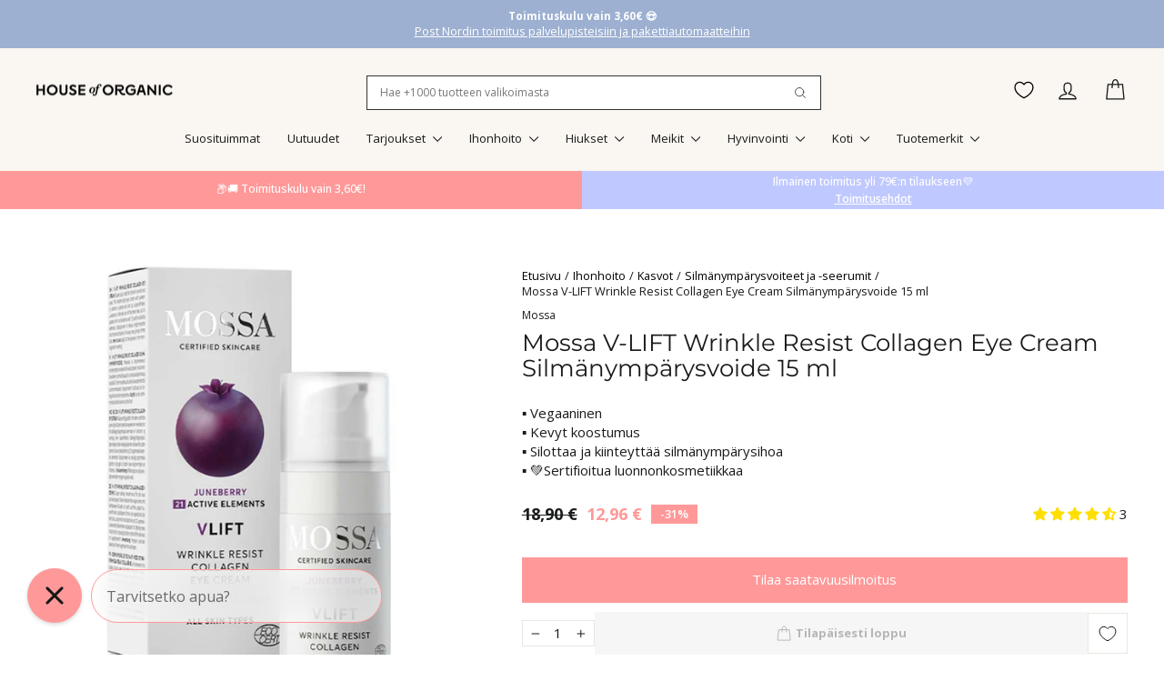

--- FILE ---
content_type: text/html; charset=utf-8
request_url: https://www.houseoforganic.fi//products/mossa-v-lift-wrinkle-resist-collagen-eye-cream-silmanymparysvoide-15-ml
body_size: 83136
content:
<!doctype html>
<html class="no-js" lang="fi" dir="ltr">
<head>
  <meta charset="utf-8">
  <meta http-equiv="X-UA-Compatible" content="IE=edge,chrome=1">
  <meta name="viewport" content="width=device-width,initial-scale=1">
  <meta name="theme-color" content="#ff9999">
  <link rel="canonical" href="https://www.houseoforganic.fi/products/mossa-v-lift-wrinkle-resist-collagen-eye-cream-silmanymparysvoide-15-ml">
  <link rel="preconnect" href="https://cdn.shopify.com" crossorigin>
  <link rel="preconnect" href="https://fonts.shopifycdn.com" crossorigin>
  <link rel="dns-prefetch" href="https://productreviews.shopifycdn.com">
  <link rel="dns-prefetch" href="https://ajax.googleapis.com">
  <link rel="dns-prefetch" href="https://maps.googleapis.com">
  <link rel="dns-prefetch" href="https://maps.gstatic.com"><link rel="shortcut icon" href="//www.houseoforganic.fi/cdn/shop/files/house-of-organic-circle-logo_32x32.png?v=1616674348" type="image/png" /><title>Mossa V-LIFT Wrinkle Resist Collagen Eye Cream Silmänympärysvoide 15 m
&ndash; House of Organic
</title>
<meta name="description" content="Tämä tehotuote silottaa, kiinteyttää ja kosteuttaa herkkää silmänympärysaluetta. Luonnolliset biopolymeerit tehostavat tuotteen vaikutusta. Lue lisää!"><meta property="og:site_name" content="House of Organic">
  <meta property="og:url" content="https://www.houseoforganic.fi/products/mossa-v-lift-wrinkle-resist-collagen-eye-cream-silmanymparysvoide-15-ml">
  <meta property="og:title" content="Mossa V-LIFT Wrinkle Resist Collagen Eye Cream Silmänympärysvoide 15 ml">
  <meta property="og:type" content="product">
  <meta property="og:description" content="Tämä tehotuote silottaa, kiinteyttää ja kosteuttaa herkkää silmänympärysaluetta. Luonnolliset biopolymeerit tehostavat tuotteen vaikutusta. Lue lisää!"><meta property="og:image" content="http://www.houseoforganic.fi/cdn/shop/files/Mossa_Wrinkle_Resist_Collagen_Silmanymparysvoide_15ml.jpg?v=1686215349">
    <meta property="og:image:secure_url" content="https://www.houseoforganic.fi/cdn/shop/files/Mossa_Wrinkle_Resist_Collagen_Silmanymparysvoide_15ml.jpg?v=1686215349">
    <meta property="og:image:width" content="1024">
    <meta property="og:image:height" content="1024"><meta name="twitter:site" content="@">
  <meta name="twitter:card" content="summary_large_image">
  <meta name="twitter:title" content="Mossa V-LIFT Wrinkle Resist Collagen Eye Cream Silmänympärysvoide 15 ml">
  <meta name="twitter:description" content="Tämä tehotuote silottaa, kiinteyttää ja kosteuttaa herkkää silmänympärysaluetta. Luonnolliset biopolymeerit tehostavat tuotteen vaikutusta. Lue lisää!">
<script async crossorigin fetchpriority="high" src="/cdn/shopifycloud/importmap-polyfill/es-modules-shim.2.4.0.js"></script>
<script type="importmap">
{
  "imports": {
    "element.base-media": "//www.houseoforganic.fi/cdn/shop/t/46/assets/element.base-media.js?v=61305152781971747521764687154",
    "element.image.parallax": "//www.houseoforganic.fi/cdn/shop/t/46/assets/element.image.parallax.js?v=59188309605188605141764687154",
    "element.model": "//www.houseoforganic.fi/cdn/shop/t/46/assets/element.model.js?v=104979259955732717291764687154",
    "element.quantity-selector": "//www.houseoforganic.fi/cdn/shop/t/46/assets/element.quantity-selector.js?v=68208048201360514121764687154",
    "element.text.rte": "//www.houseoforganic.fi/cdn/shop/t/46/assets/element.text.rte.js?v=28194737298593644281764687154",
    "element.video": "//www.houseoforganic.fi/cdn/shop/t/46/assets/element.video.js?v=110560105447302630031764687154",
    "is-land": "//www.houseoforganic.fi/cdn/shop/t/46/assets/is-land.min.js?v=92343381495565747271764687155",
    "util.misc": "//www.houseoforganic.fi/cdn/shop/t/46/assets/util.misc.js?v=117964846174238173191764687155",
    "util.product-loader": "//www.houseoforganic.fi/cdn/shop/t/46/assets/util.product-loader.js?v=71947287259713254281764687155",
    "util.resource-loader": "//www.houseoforganic.fi/cdn/shop/t/46/assets/util.resource-loader.js?v=81301169148003274841764687155",
    "vendor.in-view": "//www.houseoforganic.fi/cdn/shop/t/46/assets/vendor.in-view.js?v=126891093837844970591764687155"
  }
}
</script><script type="module" src="//www.houseoforganic.fi/cdn/shop/t/46/assets/is-land.min.js?v=92343381495565747271764687155"></script>
<style data-shopify>@font-face {
  font-family: Montserrat;
  font-weight: 400;
  font-style: normal;
  font-display: swap;
  src: url("//www.houseoforganic.fi/cdn/fonts/montserrat/montserrat_n4.81949fa0ac9fd2021e16436151e8eaa539321637.woff2") format("woff2"),
       url("//www.houseoforganic.fi/cdn/fonts/montserrat/montserrat_n4.a6c632ca7b62da89c3594789ba828388aac693fe.woff") format("woff");
}

  @font-face {
  font-family: "Open Sans";
  font-weight: 400;
  font-style: normal;
  font-display: swap;
  src: url("//www.houseoforganic.fi/cdn/fonts/open_sans/opensans_n4.c32e4d4eca5273f6d4ee95ddf54b5bbb75fc9b61.woff2") format("woff2"),
       url("//www.houseoforganic.fi/cdn/fonts/open_sans/opensans_n4.5f3406f8d94162b37bfa232b486ac93ee892406d.woff") format("woff");
}


  @font-face {
  font-family: "Open Sans";
  font-weight: 600;
  font-style: normal;
  font-display: swap;
  src: url("//www.houseoforganic.fi/cdn/fonts/open_sans/opensans_n6.15aeff3c913c3fe570c19cdfeed14ce10d09fb08.woff2") format("woff2"),
       url("//www.houseoforganic.fi/cdn/fonts/open_sans/opensans_n6.14bef14c75f8837a87f70ce22013cb146ee3e9f3.woff") format("woff");
}

  @font-face {
  font-family: "Open Sans";
  font-weight: 400;
  font-style: italic;
  font-display: swap;
  src: url("//www.houseoforganic.fi/cdn/fonts/open_sans/opensans_i4.6f1d45f7a46916cc95c694aab32ecbf7509cbf33.woff2") format("woff2"),
       url("//www.houseoforganic.fi/cdn/fonts/open_sans/opensans_i4.4efaa52d5a57aa9a57c1556cc2b7465d18839daa.woff") format("woff");
}

  @font-face {
  font-family: "Open Sans";
  font-weight: 600;
  font-style: italic;
  font-display: swap;
  src: url("//www.houseoforganic.fi/cdn/fonts/open_sans/opensans_i6.828bbc1b99433eacd7d50c9f0c1bfe16f27b89a3.woff2") format("woff2"),
       url("//www.houseoforganic.fi/cdn/fonts/open_sans/opensans_i6.a79e1402e2bbd56b8069014f43ff9c422c30d057.woff") format("woff");
}

</style><link href="//www.houseoforganic.fi/cdn/shop/t/46/assets/theme.css?v=84994101453513178811764931196" rel="stylesheet" type="text/css" media="all" />
  <link href="//www.houseoforganic.fi/cdn/shop/t/46/assets/villi.css?v=112711756107448191421765454651" rel="stylesheet" type="text/css" media="all" />
<style data-shopify>:root {
    --typeHeaderPrimary: Montserrat;
    --typeHeaderFallback: sans-serif;
    --typeHeaderSize: 30px;
    --typeHeaderWeight: 400;
    --typeHeaderLineHeight: 1.1;
    --typeHeaderSpacing: 0.0em;

    --typeBasePrimary:"Open Sans";
    --typeBaseFallback:sans-serif;
    --typeBaseSize: 15px;
    --typeBaseWeight: 400;
    --typeBaseSpacing: 0.0em;
    --typeBaseLineHeight: 1.4;
    --typeBaselineHeightMinus01: 1.3;

    --typeCollectionTitle: 22px;

    --iconWeight: 3px;
    --iconLinecaps: round;

    
        --buttonRadius: 0;
    

    --colorGridOverlayOpacity: 0.12;
    --colorAnnouncement: #9db0d1;
    --colorAnnouncementText: #ffffff;

    --colorBody: #ffffff;
    --colorBodyAlpha05: rgba(255, 255, 255, 0.05);
    --colorBodyDim: #f2f2f2;
    --colorBodyLightDim: #fafafa;
    --colorBodyMediumDim: #f5f5f5;


    --colorBorder: #e8e8e1;

    --colorBtnPrimary: #ff9999;
    --colorBtnPrimaryLight: #ffcccc;
    --colorBtnPrimaryDim: #ff8080;
    --colorBtnPrimaryText: #ffffff;

    --colorCartDot: #d74a5d;

    --colorDrawers: #ffffff;
    --colorDrawersDim: #f2f2f2;
    --colorDrawerBorder: #e8e8e1;
    --colorDrawerText: #1a1a1a;
    --colorDrawerTextDark: #000000;
    --colorDrawerButton: #ff9999;
    --colorDrawerButtonText: #ffffff;

    --colorFooter: #9db0d1;
    --colorFooterText: #ffffff;
    --colorFooterTextAlpha01: #ffffff;

    --colorGridOverlay: #000000;
    --colorGridOverlayOpacity: 0.1;

    --colorHeaderTextAlpha01: rgba(26, 26, 26, 0.1);

    --colorHeroText: #ffffff;

    --colorSmallImageBg: #ffffff;
    --colorLargeImageBg: #0f0f0f;

    --colorImageOverlay: #321004;
    --colorImageOverlayOpacity: 0.1;
    --colorImageOverlayTextShadow: 0.2;

    --colorLink: #1a1a1a;

    --colorModalBg: rgba(230, 230, 230, 0.6);

    --colorNav: #faf6f1;
    --colorNavText: #1a1a1a;

    --colorPrice: #1c1d1d;

    --colorSaleTag: #d74a5d;
    --colorSaleTagText: #ffffff;

    --colorTextBody: #1a1a1a;
    --colorTextBodyAlpha015: rgba(26, 26, 26, 0.15);
    --colorTextBodyAlpha005: rgba(26, 26, 26, 0.05);
    --colorTextBodyAlpha008: rgba(26, 26, 26, 0.08);
    --colorTextSavings: #d74a5d;

    --urlIcoSelect: url(//www.houseoforganic.fi/cdn/shop/t/46/assets/ico-select.svg);
    --urlIcoSelectFooter: url(//www.houseoforganic.fi/cdn/shop/t/46/assets/ico-select-footer.svg);
    --urlIcoSelectWhite: url(//www.houseoforganic.fi/cdn/shop/t/46/assets/ico-select-white.svg);

    --grid-gutter: 17px;
    --drawer-gutter: 20px;

    --sizeChartMargin: 25px 0;
    --sizeChartIconMargin: 5px;

    --newsletterReminderPadding: 40px;

    /*Shop Pay Installments*/
    --color-body-text: #1a1a1a;
    --color-body: #ffffff;
    --color-bg: #ffffff;
    }

    .placeholder-content {
    background-image: linear-gradient(100deg, #ffffff 40%, #f7f7f7 63%, #ffffff 79%);
    }</style><script
  id="Cookiebot"
  src="https://consent.cookiebot.com/uc.js"
  data-cbid="98f9f829-ecdd-4d21-8290-074948691866"
  data-blockingmode="auto"
  type="text/javascript"
  defer
></script>
<script data-cookieconsent="ignore" type="text/javascript">
    window.dataLayer = window.dataLayer || [];
    function gtag() {
        dataLayer.push(arguments);
    }
    gtag("consent", "default", {
        ad_personalization: "denied",
        ad_storage: "denied",
        ad_user_data: "denied",
        analytics_storage: "denied",
        functionality_storage: "denied",
        personalization_storage: "denied",
        security_storage: "granted",
        wait_for_update: 500,
    });
    gtag("set", "ads_data_redaction", true);
    gtag("set", "url_passthrough", false);
</script>

  <script>
    document.documentElement.className = document.documentElement.className.replace('no-js', 'js');

    window.theme = window.theme || {};
    theme.routes = {
      home: "/",
      cart: "/cart.js",
      cartPage: "/cart",
      cartAdd: "/cart/add.js",
      cartChange: "/cart/change.js",
      search: "/search",
      predictiveSearch: "/search/suggest"
    };
    theme.strings = {
      soldOut: "Tilapäisesti loppu",
      unavailable: "Ei saatavilla",
      inStockLabel: "Varastossa",
      oneStockLabel: "Vain [count] kpl jäljellä",
      otherStockLabel: "Vain [count] kpl jäljellä",
      willNotShipUntil: "Valmis toimitettavaksi [date]",
      willBeInStockAfter: "Takaisin varastossa [date]",
      waitingForStock: "Jälkitoimituksessa",
      savePrice: "Säästä [saved_amount]",
      cartEmpty: "Ostoskorisi on tyhjä",
      cartTermsConfirmation: "Sinun tulee hyväksyä ehdot siirtyäksesi kassalle",
      searchCollections: "Kokoelmat",
      searchPages: "Sivut",
      searchArticles: "Artikkelit",
      productFrom: "alkaen ",
      maxQuantity: "Voit lisätä ostoskoriin enintään [quantity] kpl tuotetta [title]."
    };
    theme.settings = {
      cartType: "drawer",
      isCustomerTemplate: false,
      moneyFormat: "{{amount_with_comma_separator}} €",
      saveType: "percent",
      productImageSize: "square",
      productImageCover: true,
      predictiveSearch: true,
      predictiveSearchType: null,
      predictiveSearchVendor: true,
      predictiveSearchPrice: true,
      quickView: false,
      themeName: 'Impulse',
      themeVersion: "8.1.0"
    };
  </script>
  <script>window.performance && window.performance.mark && window.performance.mark('shopify.content_for_header.start');</script><meta name="google-site-verification" content="U1G8M0zyemBcwR3-Rg0lcpbsD7lrtWdJ0mgpecypuHI">
<meta name="google-site-verification" content="U1G8M0zyemBcwR3-Rg0lcpbsD7lrtWdJ0mgpecypuHI">
<meta name="google-site-verification" content="5IThp4sWFnliWnatamLqxqu__z4Ou27-hqdckg6RREA">
<meta id="shopify-digital-wallet" name="shopify-digital-wallet" content="/5330829423/digital_wallets/dialog">
<meta name="shopify-checkout-api-token" content="1c266d391548abc6ea8ac4cb573e1579">
<link rel="alternate" type="application/json+oembed" href="https://www.houseoforganic.fi/products/mossa-v-lift-wrinkle-resist-collagen-eye-cream-silmanymparysvoide-15-ml.oembed">
<script async="async" src="/checkouts/internal/preloads.js?locale=fi-FI"></script>
<script id="apple-pay-shop-capabilities" type="application/json">{"shopId":5330829423,"countryCode":"FI","currencyCode":"EUR","merchantCapabilities":["supports3DS"],"merchantId":"gid:\/\/shopify\/Shop\/5330829423","merchantName":"House of Organic","requiredBillingContactFields":["postalAddress","email","phone"],"requiredShippingContactFields":["postalAddress","email","phone"],"shippingType":"shipping","supportedNetworks":["visa","maestro","masterCard","amex"],"total":{"type":"pending","label":"House of Organic","amount":"1.00"},"shopifyPaymentsEnabled":true,"supportsSubscriptions":true}</script>
<script id="shopify-features" type="application/json">{"accessToken":"1c266d391548abc6ea8ac4cb573e1579","betas":["rich-media-storefront-analytics"],"domain":"www.houseoforganic.fi","predictiveSearch":true,"shopId":5330829423,"locale":"fi"}</script>
<script>var Shopify = Shopify || {};
Shopify.shop = "houseoforganic.myshopify.com";
Shopify.locale = "fi";
Shopify.currency = {"active":"EUR","rate":"1.0"};
Shopify.country = "FI";
Shopify.theme = {"name":"Impulse","id":180299432264,"schema_name":"Impulse","schema_version":"8.1.0","theme_store_id":857,"role":"main"};
Shopify.theme.handle = "null";
Shopify.theme.style = {"id":null,"handle":null};
Shopify.cdnHost = "www.houseoforganic.fi/cdn";
Shopify.routes = Shopify.routes || {};
Shopify.routes.root = "/";</script>
<script type="module">!function(o){(o.Shopify=o.Shopify||{}).modules=!0}(window);</script>
<script>!function(o){function n(){var o=[];function n(){o.push(Array.prototype.slice.apply(arguments))}return n.q=o,n}var t=o.Shopify=o.Shopify||{};t.loadFeatures=n(),t.autoloadFeatures=n()}(window);</script>
<script id="shop-js-analytics" type="application/json">{"pageType":"product"}</script>
<script defer="defer" async type="module" src="//www.houseoforganic.fi/cdn/shopifycloud/shop-js/modules/v2/client.init-shop-cart-sync_jitp4mUH.fi.esm.js"></script>
<script defer="defer" async type="module" src="//www.houseoforganic.fi/cdn/shopifycloud/shop-js/modules/v2/chunk.common_ClQZp62W.esm.js"></script>
<script type="module">
  await import("//www.houseoforganic.fi/cdn/shopifycloud/shop-js/modules/v2/client.init-shop-cart-sync_jitp4mUH.fi.esm.js");
await import("//www.houseoforganic.fi/cdn/shopifycloud/shop-js/modules/v2/chunk.common_ClQZp62W.esm.js");

  window.Shopify.SignInWithShop?.initShopCartSync?.({"fedCMEnabled":true,"windoidEnabled":true});

</script>
<script>(function() {
  var isLoaded = false;
  function asyncLoad() {
    if (isLoaded) return;
    isLoaded = true;
    var urls = ["https:\/\/d23dclunsivw3h.cloudfront.net\/redirect-app.js?shop=houseoforganic.myshopify.com","https:\/\/searchanise-ef84.kxcdn.com\/widgets\/shopify\/init.js?a=4y8P5W3N5B\u0026shop=houseoforganic.myshopify.com"];
    for (var i = 0; i < urls.length; i++) {
      var s = document.createElement('script');
      s.type = 'text/javascript';
      s.async = true;
      s.src = urls[i];
      var x = document.getElementsByTagName('script')[0];
      x.parentNode.insertBefore(s, x);
    }
  };
  if(window.attachEvent) {
    window.attachEvent('onload', asyncLoad);
  } else {
    window.addEventListener('load', asyncLoad, false);
  }
})();</script>
<script id="__st">var __st={"a":5330829423,"offset":7200,"reqid":"e0673382-c263-4923-bd2c-921e00f3df09-1768371678","pageurl":"www.houseoforganic.fi\/products\/mossa-v-lift-wrinkle-resist-collagen-eye-cream-silmanymparysvoide-15-ml","u":"da1e7bd5c14e","p":"product","rtyp":"product","rid":4118467444847};</script>
<script>window.ShopifyPaypalV4VisibilityTracking = true;</script>
<script id="captcha-bootstrap">!function(){'use strict';const t='contact',e='account',n='new_comment',o=[[t,t],['blogs',n],['comments',n],[t,'customer']],c=[[e,'customer_login'],[e,'guest_login'],[e,'recover_customer_password'],[e,'create_customer']],r=t=>t.map((([t,e])=>`form[action*='/${t}']:not([data-nocaptcha='true']) input[name='form_type'][value='${e}']`)).join(','),a=t=>()=>t?[...document.querySelectorAll(t)].map((t=>t.form)):[];function s(){const t=[...o],e=r(t);return a(e)}const i='password',u='form_key',d=['recaptcha-v3-token','g-recaptcha-response','h-captcha-response',i],f=()=>{try{return window.sessionStorage}catch{return}},m='__shopify_v',_=t=>t.elements[u];function p(t,e,n=!1){try{const o=window.sessionStorage,c=JSON.parse(o.getItem(e)),{data:r}=function(t){const{data:e,action:n}=t;return t[m]||n?{data:e,action:n}:{data:t,action:n}}(c);for(const[e,n]of Object.entries(r))t.elements[e]&&(t.elements[e].value=n);n&&o.removeItem(e)}catch(o){console.error('form repopulation failed',{error:o})}}const l='form_type',E='cptcha';function T(t){t.dataset[E]=!0}const w=window,h=w.document,L='Shopify',v='ce_forms',y='captcha';let A=!1;((t,e)=>{const n=(g='f06e6c50-85a8-45c8-87d0-21a2b65856fe',I='https://cdn.shopify.com/shopifycloud/storefront-forms-hcaptcha/ce_storefront_forms_captcha_hcaptcha.v1.5.2.iife.js',D={infoText:'hCaptchan suojaama',privacyText:'Tietosuoja',termsText:'Ehdot'},(t,e,n)=>{const o=w[L][v],c=o.bindForm;if(c)return c(t,g,e,D).then(n);var r;o.q.push([[t,g,e,D],n]),r=I,A||(h.body.append(Object.assign(h.createElement('script'),{id:'captcha-provider',async:!0,src:r})),A=!0)});var g,I,D;w[L]=w[L]||{},w[L][v]=w[L][v]||{},w[L][v].q=[],w[L][y]=w[L][y]||{},w[L][y].protect=function(t,e){n(t,void 0,e),T(t)},Object.freeze(w[L][y]),function(t,e,n,w,h,L){const[v,y,A,g]=function(t,e,n){const i=e?o:[],u=t?c:[],d=[...i,...u],f=r(d),m=r(i),_=r(d.filter((([t,e])=>n.includes(e))));return[a(f),a(m),a(_),s()]}(w,h,L),I=t=>{const e=t.target;return e instanceof HTMLFormElement?e:e&&e.form},D=t=>v().includes(t);t.addEventListener('submit',(t=>{const e=I(t);if(!e)return;const n=D(e)&&!e.dataset.hcaptchaBound&&!e.dataset.recaptchaBound,o=_(e),c=g().includes(e)&&(!o||!o.value);(n||c)&&t.preventDefault(),c&&!n&&(function(t){try{if(!f())return;!function(t){const e=f();if(!e)return;const n=_(t);if(!n)return;const o=n.value;o&&e.removeItem(o)}(t);const e=Array.from(Array(32),(()=>Math.random().toString(36)[2])).join('');!function(t,e){_(t)||t.append(Object.assign(document.createElement('input'),{type:'hidden',name:u})),t.elements[u].value=e}(t,e),function(t,e){const n=f();if(!n)return;const o=[...t.querySelectorAll(`input[type='${i}']`)].map((({name:t})=>t)),c=[...d,...o],r={};for(const[a,s]of new FormData(t).entries())c.includes(a)||(r[a]=s);n.setItem(e,JSON.stringify({[m]:1,action:t.action,data:r}))}(t,e)}catch(e){console.error('failed to persist form',e)}}(e),e.submit())}));const S=(t,e)=>{t&&!t.dataset[E]&&(n(t,e.some((e=>e===t))),T(t))};for(const o of['focusin','change'])t.addEventListener(o,(t=>{const e=I(t);D(e)&&S(e,y())}));const B=e.get('form_key'),M=e.get(l),P=B&&M;t.addEventListener('DOMContentLoaded',(()=>{const t=y();if(P)for(const e of t)e.elements[l].value===M&&p(e,B);[...new Set([...A(),...v().filter((t=>'true'===t.dataset.shopifyCaptcha))])].forEach((e=>S(e,t)))}))}(h,new URLSearchParams(w.location.search),n,t,e,['guest_login'])})(!0,!1)}();</script>
<script integrity="sha256-4kQ18oKyAcykRKYeNunJcIwy7WH5gtpwJnB7kiuLZ1E=" data-source-attribution="shopify.loadfeatures" defer="defer" src="//www.houseoforganic.fi/cdn/shopifycloud/storefront/assets/storefront/load_feature-a0a9edcb.js" crossorigin="anonymous"></script>
<script data-source-attribution="shopify.dynamic_checkout.dynamic.init">var Shopify=Shopify||{};Shopify.PaymentButton=Shopify.PaymentButton||{isStorefrontPortableWallets:!0,init:function(){window.Shopify.PaymentButton.init=function(){};var t=document.createElement("script");t.src="https://www.houseoforganic.fi/cdn/shopifycloud/portable-wallets/latest/portable-wallets.fi.js",t.type="module",document.head.appendChild(t)}};
</script>
<script data-source-attribution="shopify.dynamic_checkout.buyer_consent">
  function portableWalletsHideBuyerConsent(e){var t=document.getElementById("shopify-buyer-consent"),n=document.getElementById("shopify-subscription-policy-button");t&&n&&(t.classList.add("hidden"),t.setAttribute("aria-hidden","true"),n.removeEventListener("click",e))}function portableWalletsShowBuyerConsent(e){var t=document.getElementById("shopify-buyer-consent"),n=document.getElementById("shopify-subscription-policy-button");t&&n&&(t.classList.remove("hidden"),t.removeAttribute("aria-hidden"),n.addEventListener("click",e))}window.Shopify?.PaymentButton&&(window.Shopify.PaymentButton.hideBuyerConsent=portableWalletsHideBuyerConsent,window.Shopify.PaymentButton.showBuyerConsent=portableWalletsShowBuyerConsent);
</script>
<script data-source-attribution="shopify.dynamic_checkout.cart.bootstrap">document.addEventListener("DOMContentLoaded",(function(){function t(){return document.querySelector("shopify-accelerated-checkout-cart, shopify-accelerated-checkout")}if(t())Shopify.PaymentButton.init();else{new MutationObserver((function(e,n){t()&&(Shopify.PaymentButton.init(),n.disconnect())})).observe(document.body,{childList:!0,subtree:!0})}}));
</script>
<link id="shopify-accelerated-checkout-styles" rel="stylesheet" media="screen" href="https://www.houseoforganic.fi/cdn/shopifycloud/portable-wallets/latest/accelerated-checkout-backwards-compat.css" crossorigin="anonymous">
<style id="shopify-accelerated-checkout-cart">
        #shopify-buyer-consent {
  margin-top: 1em;
  display: inline-block;
  width: 100%;
}

#shopify-buyer-consent.hidden {
  display: none;
}

#shopify-subscription-policy-button {
  background: none;
  border: none;
  padding: 0;
  text-decoration: underline;
  font-size: inherit;
  cursor: pointer;
}

#shopify-subscription-policy-button::before {
  box-shadow: none;
}

      </style>
<link rel="stylesheet" media="screen" href="//www.houseoforganic.fi/cdn/shop/t/46/compiled_assets/styles.css?43381">
<script>window.performance && window.performance.mark && window.performance.mark('shopify.content_for_header.end');</script>
  <script>
function feedback() {
  const p = window.Shopify.customerPrivacy;
  console.log(`Tracking ${p.userCanBeTracked() ? "en" : "dis"}abled`);
}
window.Shopify.loadFeatures(
  [
    {
      name: "consent-tracking-api",
      version: "0.1",
    },
  ],
  function (error) {
    if (error) throw error;
    if ("Cookiebot" in window)
      window.Shopify.customerPrivacy.setTrackingConsent({
        "analytics": false,
        "marketing": false,
        "preferences": false,
        "sale_of_data": false,
      }, () => console.log("Awaiting consent")
    );
  }
);

window.addEventListener("CookiebotOnConsentReady", function () {
  const C = Cookiebot.consent,
      existConsentShopify = setInterval(function () {
        if (window.Shopify.customerPrivacy) {
          clearInterval(existConsentShopify);
          window.Shopify.customerPrivacy.setTrackingConsent({
            "analytics": C["statistics"],
            "marketing": C["marketing"],
            "preferences": C["preferences"],
            "sale_of_data": C["marketing"],
          }, () => console.log("Consent captured"))
        }
      }, 100);
});
</script>
  <style data-shopify>
    :root {
      /* Root Variables */
      /* ========================= */
      --root-color-primary: #1a1a1a;
      --color-primary: #1a1a1a;
      --root-color-secondary: #ffffff;
      --color-secondary: #ffffff;
      --color-sale-tag: #d74a5d;
      --color-sale-tag-text: #ffffff;
      --layout-section-padding-block: 3rem;
      --layout-section-padding-inline--md: 40px;
      --layout-section-max-inline-size: 1420px; 


      /* Text */
      /* ========================= */
      
      /* Body Font Styles */
      --element-text-font-family--body: "Open Sans";
      --element-text-font-family-fallback--body: sans-serif;
      --element-text-font-weight--body: 400;
      --element-text-letter-spacing--body: 0.0em;
      --element-text-text-transform--body: none;

      /* Body Font Sizes */
      --element-text-font-size--body: initial;
      --element-text-font-size--body-xs: 11px;
      --element-text-font-size--body-sm: 13px;
      --element-text-font-size--body-md: 15px;
      --element-text-font-size--body-lg: 17px;
      
      /* Body Line Heights */
      --element-text-line-height--body: 1.4;

      /* Heading Font Styles */
      --element-text-font-family--heading: Montserrat;
      --element-text-font-family-fallback--heading: sans-serif;
      --element-text-font-weight--heading: 400;
      --element-text-letter-spacing--heading: 0.0em;
      
       
      
      
      /* Heading Font Sizes */
      --element-text-font-size--heading-2xl: 46px;
      --element-text-font-size--heading-xl: 30px;
      --element-text-font-size--heading-lg: 24px;
      --element-text-font-size--heading-md: 22px;
      --element-text-font-size--heading-sm: 16px;
      --element-text-font-size--heading-xs: 14px;
      
      /* Heading Line Heights */
      --element-text-line-height--heading: 1.1;

      /* Buttons */
      /* ========================= */
      
          --element-button-radius: 0;
      

      --element-button-padding-block: 12px;
      --element-button-text-transform: uppercase;
      --element-button-font-weight: 800;
      --element-button-font-size: max(calc(var(--typeBaseSize) - 4px), 13px);
      --element-button-letter-spacing: .3em;

      /* Base Color Variables */
      --element-button-color-primary: #ff9999;
      --element-button-color-secondary: #ffffff;
      --element-button-shade-border: 100%;

      /* Hover State Variables */
      --element-button-shade-background--hover: 0%;
      --element-button-shade-border--hover: 100%;

      /* Focus State Variables */
      --element-button-color-focus: var(--color-focus);

      /* Inputs */
      /* ========================= */
      
          --element-icon-radius: 0;
      

      --element-input-font-size: var(--element-text-font-size--body-sm);
      --element-input-box-shadow-shade: 100%;

      /* Hover State Variables */
      --element-input-background-shade--hover: 0%;
      --element-input-box-shadow-spread-radius--hover: 1px;
    }

    @media only screen and (max-width: 768px) {
      :root {
        --element-button-font-size: max(calc(var(--typeBaseSize) - 5px), 11px);
      }
    }

    .element-radio {
        &:has(input[type='radio']:checked) {
          --element-button-color: var(--element-button-color-secondary);
        }
    }

    /* ATC Button Overrides */
    /* ========================= */

    .element-button[type="submit"],
    .element-button[type="submit"] .element-text,
    .element-button--shopify-payment-wrapper button {
      --element-button-padding-block: 13px;
      --element-button-padding-inline: 20px;
      --element-button-line-height: 1.42;
      --_font-size--body-md: var(--element-button-font-size);

      line-height: 1.42 !important;
    }

    /* When dynamic checkout is enabled */
    product-form:has(.element-button--shopify-payment-wrapper) {
      --element-button-color: #1a1a1a;

      .element-button[type="submit"],
      .element-button--shopify-payment-wrapper button {
        min-height: 50px !important;
      }

      .shopify-payment-button {
        margin: 0;
      }
    }

    /* Hover animation for non-angled buttons */
    body:not([data-button_style='angled']) .element-button[type="submit"] {
      position: relative;
      overflow: hidden;

      &:after {
        content: '';
        position: absolute;
        top: 0;
        left: 150%;
        width: 200%;
        height: 100%;
        transform: skewX(-20deg);
        background-image: linear-gradient(to right,transparent, rgba(255,255,255,.25),transparent);
      }

      &:hover:after {
        animation: shine 0.75s cubic-bezier(0.01, 0.56, 1, 1);
      }
    }

    /* ANGLED STYLE - ATC Button Overrides */
    /* ========================= */
    
    [data-button_style='angled'] {
      --element-button-shade-background--active: var(--element-button-shade-background);
      --element-button-shade-border--active: var(--element-button-shade-border);

      .element-button[type="submit"] {
        --_box-shadow: none;

        position: relative;
        max-width: 94%;
        border-top: 1px solid #ff9999;
        border-bottom: 1px solid #ff9999;
        
        &:before,
        &:after {
          content: '';
          position: absolute;
          display: block;
          top: -1px;
          bottom: -1px;
          width: 20px;
          transform: skewX(-12deg);
          background-color: #ff9999;
        }
        
        &:before {
          left: -6px;
        }
        
        &:after {
          right: -6px;
        }
      }

      /* When dynamic checkout is enabled */
      product-form:has(.element-button--shopify-payment-wrapper) {
        .element-button[type="submit"]:before,
        .element-button[type="submit"]:after {
          background-color: color-mix(in srgb,var(--_color-text) var(--_shade-background),var(--_color-background));
          border-top: 1px solid #ff9999;
          border-bottom: 1px solid #ff9999;
        }

        .element-button[type="submit"]:before {
          border-left: 1px solid #ff9999;
        }
        
        .element-button[type="submit"]:after {
          border-right: 1px solid #ff9999;
        }
      }

      .element-button--shopify-payment-wrapper {
        --_color-background: #ff9999;

        button:hover,
        button:before,
        button:after {
          background-color: color-mix(in srgb,var(--_color-text) var(--_shade-background),var(--_color-background)) !important;
        }

        button:not(button:focus-visible) {
          box-shadow: none !important;
        }
      }
    }
  </style>

  <script src="//www.houseoforganic.fi/cdn/shop/t/46/assets/vendor-scripts-v11.js" defer="defer"></script><link rel="stylesheet" href="//www.houseoforganic.fi/cdn/shop/t/46/assets/country-flags.css"><script src="//www.houseoforganic.fi/cdn/shop/t/46/assets/theme.js?v=70267433554469723971765013194" defer="defer"></script>
<!-- BEGIN app block: shopify://apps/gorgias-live-chat-helpdesk/blocks/gorgias/a66db725-7b96-4e3f-916e-6c8e6f87aaaa -->
<script defer data-gorgias-loader-chat src="https://config.gorgias.chat/bundle-loader/shopify/houseoforganic.myshopify.com"></script>


<script defer data-gorgias-loader-convert  src="https://cdn.9gtb.com/loader.js"></script>


<script defer data-gorgias-loader-mailto-replace  src="https://config.gorgias.help/api/contact-forms/replace-mailto-script.js?shopName=houseoforganic"></script>


<!-- END app block --><!-- BEGIN app block: shopify://apps/simprosys-google-shopping-feed/blocks/core_settings_block/1f0b859e-9fa6-4007-97e8-4513aff5ff3b --><!-- BEGIN: GSF App Core Tags & Scripts by Simprosys Google Shopping Feed -->









<!-- END: GSF App Core Tags & Scripts by Simprosys Google Shopping Feed -->
<!-- END app block --><!-- BEGIN app block: shopify://apps/judge-me-reviews/blocks/judgeme_core/61ccd3b1-a9f2-4160-9fe9-4fec8413e5d8 --><!-- Start of Judge.me Core -->






<link rel="dns-prefetch" href="https://cdnwidget.judge.me">
<link rel="dns-prefetch" href="https://cdn.judge.me">
<link rel="dns-prefetch" href="https://cdn1.judge.me">
<link rel="dns-prefetch" href="https://api.judge.me">

<script data-cfasync='false' class='jdgm-settings-script'>window.jdgmSettings={"pagination":5,"disable_web_reviews":false,"badge_no_review_text":"Ei arvosteluja","badge_n_reviews_text":"{{ n }}","badge_star_color":"#FFDE00","hide_badge_preview_if_no_reviews":true,"badge_hide_text":false,"enforce_center_preview_badge":false,"widget_title":"Asiakkaidemme arvosteluja","widget_open_form_text":"Kirjoita arvostelu","widget_close_form_text":"Peruuta arvostelu","widget_refresh_page_text":"Päivitä sivu","widget_summary_text":"Perustuu {{ number_of_reviews }} arvosteluun/arvosteluihin","widget_no_review_text":"Ole ensimmäinen kirjoittamaan arvostelu","widget_name_field_text":"Näytettävä nimi","widget_verified_name_field_text":"Vahvistettu nimi (julkinen)","widget_name_placeholder_text":"Näytettävä nimi","widget_required_field_error_text":"Tämä kenttä on pakollinen.","widget_email_field_text":"Sähköpostiosoite","widget_verified_email_field_text":"Vahvistettu sähköposti (yksityinen, ei muokattavissa)","widget_email_placeholder_text":"Sähköpostiosoitteesi","widget_email_field_error_text":"Syötä kelvollinen sähköpostiosoite.","widget_rating_field_text":"Arvosana","widget_review_title_field_text":"Arvostelun otsikko","widget_review_title_placeholder_text":"Anna arvostelullesi otsikko","widget_review_body_field_text":"Arvostelun sisältö","widget_review_body_placeholder_text":"Aloita kirjoittaminen tässä...","widget_pictures_field_text":"Kuva/Video (valinnainen)","widget_submit_review_text":"Lähetä arvostelu","widget_submit_verified_review_text":"Lähetä vahvistettu arvostelu","widget_submit_success_msg_with_auto_publish":"Kiitos! Päivitä sivu hetken kuluttua nähdäksesi arvostelusi. Voit poistaa tai muokata arvosteluasi kirjautumalla palveluun \u003ca href='https://judge.me/login' target='_blank' rel='nofollow noopener'\u003eJudge.me\u003c/a\u003e","widget_submit_success_msg_no_auto_publish":"Kiitos! Arvostelusi julkaistaan, kun kaupan ylläpitäjä on hyväksynyt sen. Voit poistaa tai muokata arvosteluasi kirjautumalla palveluun \u003ca href='https://judge.me/login' target='_blank' rel='nofollow noopener'\u003eJudge.me\u003c/a\u003e","widget_show_default_reviews_out_of_total_text":"Näytetään {{ n_reviews_shown }} / {{ n_reviews }} arvostelua.","widget_show_all_link_text":"Näytä kaikki","widget_show_less_link_text":"Näytä vähemmän","widget_author_said_text":"{{ reviewer_name }} sanoi:","widget_days_text":"{{ n }} päivää sitten","widget_weeks_text":"{{ n }} viikko/viikkoa sitten","widget_months_text":"{{ n }} kuukausi/kuukautta sitten","widget_years_text":"{{ n }} vuosi/vuotta sitten","widget_yesterday_text":"Eilen","widget_today_text":"Tänään","widget_replied_text":"\u003e\u003e {{ shop_name }} vastasi:","widget_read_more_text":"Lue lisää","widget_reviewer_name_as_initial":"last_initial","widget_rating_filter_color":"#fbcd0a","widget_rating_filter_see_all_text":"Katso kaikki arvostelut","widget_sorting_most_recent_text":"Uusimmat","widget_sorting_highest_rating_text":"Korkein arvosana","widget_sorting_lowest_rating_text":"Alhaisin arvosana","widget_sorting_with_pictures_text":"Vain kuvat","widget_sorting_most_helpful_text":"Hyödyllisimmät","widget_open_question_form_text":"Esitä kysymys","widget_reviews_subtab_text":"Arvostelut","widget_questions_subtab_text":"Kysymykset","widget_question_label_text":"Kysymys","widget_answer_label_text":"Vastaus","widget_question_placeholder_text":"Kirjoita kysymyksesi tähän","widget_submit_question_text":"Lähetä kysymys","widget_question_submit_success_text":"Kiitos kysymyksestäsi! Ilmoitamme sinulle, kun siihen vastataan.","widget_star_color":"#FFDE00","verified_badge_text":"Vahvistettu","verified_badge_bg_color":"","verified_badge_text_color":"","verified_badge_placement":"left-of-reviewer-name","widget_review_max_height":"","widget_hide_border":false,"widget_social_share":false,"widget_thumb":false,"widget_review_location_show":false,"widget_location_format":"","all_reviews_include_out_of_store_products":true,"all_reviews_out_of_store_text":"(Loppu varastosta)","all_reviews_pagination":100,"all_reviews_product_name_prefix_text":"koskien","enable_review_pictures":true,"enable_question_anwser":false,"widget_theme":"leex","review_date_format":"dd/mm/yyyy","default_sort_method":"most-recent","widget_product_reviews_subtab_text":"Tuotearvostelut","widget_shop_reviews_subtab_text":"Kaupan arvostelut","widget_other_products_reviews_text":"Arvostelut muille tuotteille","widget_store_reviews_subtab_text":"Kaupan arvostelut","widget_no_store_reviews_text":"Tätä kauppaa ei ole vielä saanut arvosteluja","widget_web_restriction_product_reviews_text":"Tästä tuotteesta ei ole vielä arvosteluja","widget_no_items_text":"Ei löytynyt elementtejä","widget_show_more_text":"Näytä lisää","widget_write_a_store_review_text":"Kirjoita kauppa-arvostelu","widget_other_languages_heading":"Arvosteluja muilla kielillä","widget_translate_review_text":"Käännä arvostelu kielelle {{ language }}","widget_translating_review_text":"Käännetään...","widget_show_original_translation_text":"Näytä alkuperäinen ({{ language }})","widget_translate_review_failed_text":"Arvostelua ei voitu kääntää.","widget_translate_review_retry_text":"Yritä uudelleen","widget_translate_review_try_again_later_text":"Yritä myöhemmin uudelleen","show_product_url_for_grouped_product":true,"widget_sorting_pictures_first_text":"Kuvat ensin","show_pictures_on_all_rev_page_mobile":true,"show_pictures_on_all_rev_page_desktop":true,"floating_tab_hide_mobile_install_preference":false,"floating_tab_button_name":"★ Arvostelut","floating_tab_title":"Anna asiakkaiden puhua puolestamme","floating_tab_button_color":"","floating_tab_button_background_color":"","floating_tab_url":"","floating_tab_url_enabled":false,"floating_tab_tab_style":"text","all_reviews_text_badge_text":"Asiakkaat arvioivat meitä {{ shop.metafields.judgeme.all_reviews_rating | round: 1 }}/5 perustuen {{ shop.metafields.judgeme.all_reviews_count }} arvosteluun.","all_reviews_text_badge_text_branded_style":"{{ shop.metafields.judgeme.all_reviews_rating | round: 1 }} / 5 tähteä perustuen {{ shop.metafields.judgeme.all_reviews_count }} arvosteluun","is_all_reviews_text_badge_a_link":false,"show_stars_for_all_reviews_text_badge":false,"all_reviews_text_badge_url":"","all_reviews_text_style":"branded","all_reviews_text_color_style":"custom","all_reviews_text_color":"#F88B69","all_reviews_text_show_jm_brand":false,"featured_carousel_show_header":true,"featured_carousel_title":"Asiakkaidemme suosikkituotteita","testimonials_carousel_title":"Asiakas sanoo","videos_carousel_title":"Todelliset asiakkaiden tarinat","cards_carousel_title":"Asiakas sanoo","featured_carousel_count_text":"{{ n }} arvostelusta","featured_carousel_add_link_to_all_reviews_page":false,"featured_carousel_url":"","featured_carousel_show_images":true,"featured_carousel_autoslide_interval":5,"featured_carousel_arrows_on_the_sides":true,"featured_carousel_height":250,"featured_carousel_width":80,"featured_carousel_image_size":0,"featured_carousel_image_height":250,"featured_carousel_arrow_color":"#eeeeee","verified_count_badge_style":"branded","verified_count_badge_orientation":"horizontal","verified_count_badge_color_style":"judgeme_brand_color","verified_count_badge_color":"#108474","is_verified_count_badge_a_link":false,"verified_count_badge_url":"","verified_count_badge_show_jm_brand":true,"widget_rating_preset_default":5,"widget_first_sub_tab":"product-reviews","widget_show_histogram":true,"widget_histogram_use_custom_color":false,"widget_pagination_use_custom_color":false,"widget_star_use_custom_color":false,"widget_verified_badge_use_custom_color":false,"widget_write_review_use_custom_color":false,"picture_reminder_submit_button":"Upload Pictures","enable_review_videos":false,"mute_video_by_default":false,"widget_sorting_videos_first_text":"Videot ensin","widget_review_pending_text":"Odottaa","featured_carousel_items_for_large_screen":3,"social_share_options_order":"Facebook,Twitter","remove_microdata_snippet":true,"disable_json_ld":false,"enable_json_ld_products":false,"preview_badge_show_question_text":false,"preview_badge_no_question_text":"Ei kysymyksiä","preview_badge_n_question_text":"{{ number_of_questions }} kysymys/kysymystä","qa_badge_show_icon":false,"qa_badge_position":"same-row","remove_judgeme_branding":true,"widget_add_search_bar":false,"widget_search_bar_placeholder":"Haku","widget_sorting_verified_only_text":"Vain vahvistetut","featured_carousel_theme":"gallery","featured_carousel_show_rating":true,"featured_carousel_show_title":true,"featured_carousel_show_body":true,"featured_carousel_show_date":false,"featured_carousel_show_reviewer":true,"featured_carousel_show_product":true,"featured_carousel_header_background_color":"#F88B69","featured_carousel_header_text_color":"#ffffff","featured_carousel_name_product_separator":"reviewed","featured_carousel_full_star_background":"#108474","featured_carousel_empty_star_background":"#dadada","featured_carousel_vertical_theme_background":"#f9fafb","featured_carousel_verified_badge_enable":false,"featured_carousel_verified_badge_color":"#95A597","featured_carousel_border_style":"round","featured_carousel_review_line_length_limit":3,"featured_carousel_more_reviews_button_text":"Lue lisää arvosteluja","featured_carousel_view_product_button_text":"Katso tuote","all_reviews_page_load_reviews_on":"scroll","all_reviews_page_load_more_text":"Lataa lisää arvosteluja","disable_fb_tab_reviews":false,"enable_ajax_cdn_cache":false,"widget_advanced_speed_features":5,"widget_public_name_text":"näytetään julkisesti kuten","default_reviewer_name":"John Smith","default_reviewer_name_has_non_latin":true,"widget_reviewer_anonymous":"Nimetön","medals_widget_title":"Judge.me Arvostelumitalit","medals_widget_background_color":"#f9fafb","medals_widget_position":"footer_all_pages","medals_widget_border_color":"#f9fafb","medals_widget_verified_text_position":"left","medals_widget_use_monochromatic_version":false,"medals_widget_elements_color":"#108474","show_reviewer_avatar":true,"widget_invalid_yt_video_url_error_text":"YouTube -videon URL -osoite","widget_max_length_field_error_text":"Syötä enintään {0} merkkiä.","widget_show_country_flag":false,"widget_show_collected_via_shop_app":true,"widget_verified_by_shop_badge_style":"light","widget_verified_by_shop_text":"Kaupan vahvistama","widget_show_photo_gallery":false,"widget_load_with_code_splitting":true,"widget_ugc_install_preference":false,"widget_ugc_title":"Valmistettu meiltä, jaettu sinulta","widget_ugc_subtitle":"Merkitse meidät nähdäksesi kuvasi esillä sivullamme","widget_ugc_arrows_color":"#ffffff","widget_ugc_primary_button_text":"Osta nyt","widget_ugc_primary_button_background_color":"#108474","widget_ugc_primary_button_text_color":"#ffffff","widget_ugc_primary_button_border_width":"0","widget_ugc_primary_button_border_style":"none","widget_ugc_primary_button_border_color":"#108474","widget_ugc_primary_button_border_radius":"25","widget_ugc_secondary_button_text":"Lataa lisää","widget_ugc_secondary_button_background_color":"#ffffff","widget_ugc_secondary_button_text_color":"#108474","widget_ugc_secondary_button_border_width":"2","widget_ugc_secondary_button_border_style":"solid","widget_ugc_secondary_button_border_color":"#108474","widget_ugc_secondary_button_border_radius":"25","widget_ugc_reviews_button_text":"Katso arvostelut","widget_ugc_reviews_button_background_color":"#ffffff","widget_ugc_reviews_button_text_color":"#108474","widget_ugc_reviews_button_border_width":"2","widget_ugc_reviews_button_border_style":"solid","widget_ugc_reviews_button_border_color":"#108474","widget_ugc_reviews_button_border_radius":"25","widget_ugc_reviews_button_link_to":"judgeme-reviews-page","widget_ugc_show_post_date":true,"widget_ugc_max_width":"800","widget_rating_metafield_value_type":true,"widget_primary_color":"#FF9999","widget_enable_secondary_color":false,"widget_secondary_color":"#edf5f5","widget_summary_average_rating_text":"{{ average_rating }} / 5","widget_media_grid_title":"Asiakkaiden kuvia \u0026 videoita","widget_media_grid_see_more_text":"Katso lisää","widget_round_style":false,"widget_show_product_medals":false,"widget_verified_by_judgeme_text":"Judge.me:n vahvistama","widget_show_store_medals":true,"widget_verified_by_judgeme_text_in_store_medals":"Vahvistettu","widget_media_field_exceed_quantity_message":"Valitettavasti voimme hyväksyä vain {{ max_media }} yhtä arvostelua kohden.","widget_media_field_exceed_limit_message":"{{ file_name }} on liian suuri, valitse {{ media_type }} joka on alle {{ size_limit }}MB.","widget_review_submitted_text":"Arvostelu lähetetty!","widget_question_submitted_text":"Kysymys lähetetty!","widget_close_form_text_question":"Peruuta","widget_write_your_answer_here_text":"Kirjoita vastauksesi tähän","widget_enabled_branded_link":false,"widget_show_collected_by_judgeme":false,"widget_reviewer_name_color":"","widget_write_review_text_color":"","widget_write_review_bg_color":"","widget_collected_by_judgeme_text":"Judge.me:n keräämä","widget_pagination_type":"standard","widget_load_more_text":"Lataa lisää","widget_load_more_color":"#108474","widget_full_review_text":"Koko arvostelu","widget_read_more_reviews_text":"Lue lisää arvosteluja","widget_read_questions_text":"Lue kysymyksiä","widget_questions_and_answers_text":"Kysymykset \u0026 vastaukset","widget_verified_by_text":"Vahvistanut","widget_verified_text":"Vahvistettu","widget_number_of_reviews_text":"{{ number_of_reviews }} arvostelua","widget_back_button_text":"Takaisin","widget_next_button_text":"Seuraava","widget_custom_forms_filter_button":"Suodattimet","custom_forms_style":"horizontal","widget_show_review_information":false,"how_reviews_are_collected":"Miten arvostelut kerätään?","widget_show_review_keywords":false,"widget_gdpr_statement":"Miten käytämme tietojasi: Otamme sinuun yhteyttä vain jättämääsi arvosteluun liittyen, ja vain tarvittaessa. Lähettämällä arvostelusi hyväksyt Judge.me:n \u003ca href='https://judge.me/terms' target='_blank' rel='nofollow noopener'\u003ekäyttöehdot\u003c/a\u003e, \u003ca href='https://judge.me/privacy' target='_blank' rel='nofollow noopener'\u003etietosuojakäytännön\u003c/a\u003e ja \u003ca href='https://judge.me/content-policy' target='_blank' rel='nofollow noopener'\u003esisältökäytännöt\u003c/a\u003e.","widget_multilingual_sorting_enabled":false,"widget_translate_review_content_enabled":false,"widget_translate_review_content_method":"manual","popup_widget_review_selection":"automatically_with_pictures","popup_widget_round_border_style":true,"popup_widget_show_title":true,"popup_widget_show_body":true,"popup_widget_show_reviewer":false,"popup_widget_show_product":true,"popup_widget_show_pictures":true,"popup_widget_use_review_picture":true,"popup_widget_show_on_home_page":true,"popup_widget_show_on_product_page":true,"popup_widget_show_on_collection_page":true,"popup_widget_show_on_cart_page":true,"popup_widget_position":"bottom_left","popup_widget_first_review_delay":5,"popup_widget_duration":5,"popup_widget_interval":5,"popup_widget_review_count":5,"popup_widget_hide_on_mobile":true,"review_snippet_widget_round_border_style":true,"review_snippet_widget_card_color":"#FFFFFF","review_snippet_widget_slider_arrows_background_color":"#FFFFFF","review_snippet_widget_slider_arrows_color":"#000000","review_snippet_widget_star_color":"#108474","show_product_variant":false,"all_reviews_product_variant_label_text":"Muunnelma: ","widget_show_verified_branding":false,"widget_ai_summary_title":"Asiakkaat sanovat","widget_ai_summary_disclaimer":"Tekoälyn luoma arvostelujen yhteenveto viimeaikaisten asiakasarviointien perusteella","widget_show_ai_summary":false,"widget_show_ai_summary_bg":false,"widget_show_review_title_input":true,"redirect_reviewers_invited_via_email":"external_form","request_store_review_after_product_review":false,"request_review_other_products_in_order":false,"review_form_color_scheme":"default","review_form_corner_style":"square","review_form_star_color":{},"review_form_text_color":"#333333","review_form_background_color":"#ffffff","review_form_field_background_color":"#fafafa","review_form_button_color":{},"review_form_button_text_color":"#ffffff","review_form_modal_overlay_color":"#000000","review_content_screen_title_text":"Miten arvosteleisit tämän tuotteen?","review_content_introduction_text":"Olisimme iloisia, jos voisit jakaa hieman kokemuksistasi.","store_review_form_title_text":"Miten arvosteleisit tämän kaupan?","store_review_form_introduction_text":"Olisimme iloisia, jos voisit jakaa hieman kokemuksistasi.","show_review_guidance_text":true,"one_star_review_guidance_text":"Huono","five_star_review_guidance_text":"Hienoa","customer_information_screen_title_text":"Tietoja sinusta","customer_information_introduction_text":"Kerro meille lisää itsestäsi","custom_questions_screen_title_text":"Kokemuksesi tarkemmin","custom_questions_introduction_text":"Tässä muutama kysymys, joka auttaa meitä ymmärtämään kokemuksestasi enemmän.","review_submitted_screen_title_text":"Kiitos arvostelustasi!","review_submitted_screen_thank_you_text":"Käsittelemme sitä ja se ilmestyy kauppaan pian.","review_submitted_screen_email_verification_text":"Vahvista sähköpostiosoitteesi klikkaamalla juuri lähettämäämme linkkiä. Tämä auttaa meitä pitämään arvostelut aidokkaina.","review_submitted_request_store_review_text":"Haluaisitko jakaa kokemuksesi ostamisesta meiltä?","review_submitted_review_other_products_text":"Haluaisitko arvostella näitä tuotteita?","store_review_screen_title_text":"Haluaisitko jakaa kokemuksesi ostamisesta meiltä?","store_review_introduction_text":"Arvostelemme palautetta ja käytämme sitä parantamaan tuotteita ja palveluja. Jaa mielipiteesi tai ehdotukset.","reviewer_media_screen_title_picture_text":"Jaa kuva","reviewer_media_introduction_picture_text":"Lataa kuva tukeaksesi arvosteluasi.","reviewer_media_screen_title_video_text":"Jaa video","reviewer_media_introduction_video_text":"Lataa video tukeaksesi arvosteluasi.","reviewer_media_screen_title_picture_or_video_text":"Jaa kuva tai video","reviewer_media_introduction_picture_or_video_text":"Lataa kuva tai video tukeaksesi arvosteluasi.","reviewer_media_youtube_url_text":"Liitä Youtube-URL tähän","advanced_settings_next_step_button_text":"Seuraava","advanced_settings_close_review_button_text":"Sulje","modal_write_review_flow":false,"write_review_flow_required_text":"Pakollinen","write_review_flow_privacy_message_text":"Respektoimme tietosi.","write_review_flow_anonymous_text":"Arvostelu nimettömänä","write_review_flow_visibility_text":"Tämä ei näy muille asiakkaille.","write_review_flow_multiple_selection_help_text":"Valitse niin monta kuin haluat","write_review_flow_single_selection_help_text":"Valitse yksi vaihtoehto","write_review_flow_required_field_error_text":"Tämä kenttä on pakollinen","write_review_flow_invalid_email_error_text":"Anna kelvollinen sähköpostiosoite","write_review_flow_max_length_error_text":"Enintään {{ max_length }} merkkiä.","write_review_flow_media_upload_text":"\u003cb\u003eNapsauta ladataksesi\u003c/b\u003e tai vedä ja pudota","write_review_flow_gdpr_statement":"Otamme sinuun yhteyttä vain arvostelustasi, jos se on tarpeen. Lähettämällä arvostelusi hyväksyt \u003ca href='https://judge.me/terms' target='_blank' rel='nofollow noopener'\u003ekäyttöehtomme\u003c/a\u003e ja \u003ca href='https://judge.me/privacy' target='_blank' rel='nofollow noopener'\u003etietosuojakäytäntömme\u003c/a\u003e.","rating_only_reviews_enabled":false,"show_negative_reviews_help_screen":false,"new_review_flow_help_screen_rating_threshold":3,"negative_review_resolution_screen_title_text":"Kerro meille lisää","negative_review_resolution_text":"Kokemuksesi on meille tärkeä. Jos ostoksessasi oli ongelmia, olemme täällä auttamassa. Älä epäröi ottaa meihin yhteyttä, haluaisimme saada tilaisuuden korjata asiat.","negative_review_resolution_button_text":"Ota meihin yhteyttä","negative_review_resolution_proceed_with_review_text":"Jätä arvostelu","negative_review_resolution_subject":"Ongelma ostoksessa kaupalta {{ shop_name }}.{{ order_name }}","preview_badge_collection_page_install_status":false,"widget_review_custom_css":"","preview_badge_custom_css":"","preview_badge_stars_count":"5-stars","featured_carousel_custom_css":"","floating_tab_custom_css":"","all_reviews_widget_custom_css":"","medals_widget_custom_css":"","verified_badge_custom_css":"","all_reviews_text_custom_css":"","transparency_badges_collected_via_store_invite":false,"transparency_badges_from_another_provider":false,"transparency_badges_collected_from_store_visitor":false,"transparency_badges_collected_by_verified_review_provider":false,"transparency_badges_earned_reward":false,"transparency_badges_collected_via_store_invite_text":"Arvostelu kerätty kaupan kutsun kautta","transparency_badges_from_another_provider_text":"Arvostelu kerätty toisen toimitajan kautta","transparency_badges_collected_from_store_visitor_text":"Arvostelu kerätty kaupan vierailijan kautta","transparency_badges_written_in_google_text":"Arvostelu kirjoitettu Google","transparency_badges_written_in_etsy_text":"Arvostelu kirjoitettu Etsy","transparency_badges_written_in_shop_app_text":"Arvostelu kirjoitettu Shop App","transparency_badges_earned_reward_text":"Arvostelu sai tulevaisuuden ostoksen ehdoksi","product_review_widget_per_page":7,"widget_store_review_label_text":"Kaupan arvostelu","checkout_comment_extension_title_on_product_page":"Customer Comments","checkout_comment_extension_num_latest_comment_show":5,"checkout_comment_extension_format":"name_and_timestamp","checkout_comment_customer_name":"last_initial","checkout_comment_comment_notification":true,"preview_badge_collection_page_install_preference":false,"preview_badge_home_page_install_preference":false,"preview_badge_product_page_install_preference":false,"review_widget_install_preference":"","review_carousel_install_preference":false,"floating_reviews_tab_install_preference":"none","verified_reviews_count_badge_install_preference":false,"all_reviews_text_install_preference":false,"review_widget_best_location":false,"judgeme_medals_install_preference":false,"review_widget_revamp_enabled":false,"review_widget_qna_enabled":false,"review_widget_header_theme":"minimal","review_widget_widget_title_enabled":true,"review_widget_header_text_size":"medium","review_widget_header_text_weight":"regular","review_widget_average_rating_style":"compact","review_widget_bar_chart_enabled":true,"review_widget_bar_chart_type":"numbers","review_widget_bar_chart_style":"standard","review_widget_expanded_media_gallery_enabled":false,"review_widget_reviews_section_theme":"standard","review_widget_image_style":"thumbnails","review_widget_review_image_ratio":"square","review_widget_stars_size":"medium","review_widget_verified_badge":"standard_text","review_widget_review_title_text_size":"medium","review_widget_review_text_size":"medium","review_widget_review_text_length":"medium","review_widget_number_of_columns_desktop":3,"review_widget_carousel_transition_speed":5,"review_widget_custom_questions_answers_display":"always","review_widget_button_text_color":"#FFFFFF","review_widget_text_color":"#000000","review_widget_lighter_text_color":"#7B7B7B","review_widget_corner_styling":"soft","review_widget_review_word_singular":"arvostelu","review_widget_review_word_plural":"arvostelut","review_widget_voting_label":"Hyödyllinen?","review_widget_shop_reply_label":"Vastaus kaupalta {{ shop_name }}:","review_widget_filters_title":"Suodattimet","qna_widget_question_word_singular":"Kysymys","qna_widget_question_word_plural":"Kysymykset","qna_widget_answer_reply_label":"Vastaus {{ answerer_name }}:ltä:","qna_content_screen_title_text":"Kysy kysymystä tästä tuotteesta","qna_widget_question_required_field_error_text":"Syötä kysymys.","qna_widget_flow_gdpr_statement":"Otamme sinuun yhteyttä vain kysymyksesi kohtaa, jos se on tarpeen. Lähettämällä kysymyksesi hyväksyt \u003ca href='https://judge.me/terms' target='_blank' rel='nofollow noopener'\u003ekäyttöehtomme\u003c/a\u003e ja \u003ca href='https://judge.me/privacy' target='_blank' rel='nofollow noopener'\u003etietosuojakäytäntömme\u003c/a\u003e.","qna_widget_question_submitted_text":"Kiitos kysymyksestäsi!","qna_widget_close_form_text_question":"Sulje","qna_widget_question_submit_success_text":"Ilmoitamme teille sähköpostitse, kun vastaamme teihin kysymykseesi.","all_reviews_widget_v2025_enabled":false,"all_reviews_widget_v2025_header_theme":"default","all_reviews_widget_v2025_widget_title_enabled":true,"all_reviews_widget_v2025_header_text_size":"medium","all_reviews_widget_v2025_header_text_weight":"regular","all_reviews_widget_v2025_average_rating_style":"compact","all_reviews_widget_v2025_bar_chart_enabled":true,"all_reviews_widget_v2025_bar_chart_type":"numbers","all_reviews_widget_v2025_bar_chart_style":"standard","all_reviews_widget_v2025_expanded_media_gallery_enabled":false,"all_reviews_widget_v2025_show_store_medals":true,"all_reviews_widget_v2025_show_photo_gallery":true,"all_reviews_widget_v2025_show_review_keywords":false,"all_reviews_widget_v2025_show_ai_summary":false,"all_reviews_widget_v2025_show_ai_summary_bg":false,"all_reviews_widget_v2025_add_search_bar":false,"all_reviews_widget_v2025_default_sort_method":"most-recent","all_reviews_widget_v2025_reviews_per_page":10,"all_reviews_widget_v2025_reviews_section_theme":"default","all_reviews_widget_v2025_image_style":"thumbnails","all_reviews_widget_v2025_review_image_ratio":"square","all_reviews_widget_v2025_stars_size":"medium","all_reviews_widget_v2025_verified_badge":"bold_badge","all_reviews_widget_v2025_review_title_text_size":"medium","all_reviews_widget_v2025_review_text_size":"medium","all_reviews_widget_v2025_review_text_length":"medium","all_reviews_widget_v2025_number_of_columns_desktop":3,"all_reviews_widget_v2025_carousel_transition_speed":5,"all_reviews_widget_v2025_custom_questions_answers_display":"always","all_reviews_widget_v2025_show_product_variant":false,"all_reviews_widget_v2025_show_reviewer_avatar":true,"all_reviews_widget_v2025_reviewer_name_as_initial":"","all_reviews_widget_v2025_review_location_show":false,"all_reviews_widget_v2025_location_format":"","all_reviews_widget_v2025_show_country_flag":false,"all_reviews_widget_v2025_verified_by_shop_badge_style":"light","all_reviews_widget_v2025_social_share":false,"all_reviews_widget_v2025_social_share_options_order":"Facebook,Twitter,LinkedIn,Pinterest","all_reviews_widget_v2025_pagination_type":"standard","all_reviews_widget_v2025_button_text_color":"#FFFFFF","all_reviews_widget_v2025_text_color":"#000000","all_reviews_widget_v2025_lighter_text_color":"#7B7B7B","all_reviews_widget_v2025_corner_styling":"soft","all_reviews_widget_v2025_title":"Asiakasarvostelut","all_reviews_widget_v2025_ai_summary_title":"Asiakkaat sanovat tästä kaupasta","all_reviews_widget_v2025_no_review_text":"Ole ensimmäinen kirjoittamaan arvostelu","platform":"shopify","branding_url":"https://app.judge.me/reviews/stores/www.houseoforganic.fi","branding_text":"Judge.me:n voimalla","locale":"en","reply_name":"House of Organic","widget_version":"3.0","footer":true,"autopublish":true,"review_dates":true,"enable_custom_form":false,"shop_use_review_site":true,"shop_locale":"fi","enable_multi_locales_translations":true,"show_review_title_input":true,"review_verification_email_status":"always","can_be_branded":true,"reply_name_text":"House of Organic"};</script> <style class='jdgm-settings-style'>﻿.jdgm-xx{left:0}:root{--jdgm-primary-color: #f99;--jdgm-secondary-color: rgba(255,153,153,0.1);--jdgm-star-color: #FFDE00;--jdgm-write-review-text-color: white;--jdgm-write-review-bg-color: #FF9999;--jdgm-paginate-color: #f99;--jdgm-border-radius: 0;--jdgm-reviewer-name-color: #FF9999}.jdgm-histogram__bar-content{background-color:#f99}.jdgm-rev[data-verified-buyer=true] .jdgm-rev__icon.jdgm-rev__icon:after,.jdgm-rev__buyer-badge.jdgm-rev__buyer-badge{color:white;background-color:#f99}.jdgm-review-widget--small .jdgm-gallery.jdgm-gallery .jdgm-gallery__thumbnail-link:nth-child(8) .jdgm-gallery__thumbnail-wrapper.jdgm-gallery__thumbnail-wrapper:before{content:"Katso lisää"}@media only screen and (min-width: 768px){.jdgm-gallery.jdgm-gallery .jdgm-gallery__thumbnail-link:nth-child(8) .jdgm-gallery__thumbnail-wrapper.jdgm-gallery__thumbnail-wrapper:before{content:"Katso lisää"}}.jdgm-preview-badge .jdgm-star.jdgm-star{color:#FFDE00}.jdgm-prev-badge[data-average-rating='0.00']{display:none !important}.jdgm-author-fullname{display:none !important}.jdgm-author-all-initials{display:none !important}.jdgm-rev-widg__title{visibility:hidden}.jdgm-rev-widg__summary-text{visibility:hidden}.jdgm-prev-badge__text{visibility:hidden}.jdgm-rev__prod-link-prefix:before{content:'koskien'}.jdgm-rev__variant-label:before{content:'Muunnelma: '}.jdgm-rev__out-of-store-text:before{content:'(Loppu varastosta)'}.jdgm-preview-badge[data-template="product"]{display:none !important}.jdgm-preview-badge[data-template="collection"]{display:none !important}.jdgm-preview-badge[data-template="index"]{display:none !important}.jdgm-review-widget[data-from-snippet="true"]{display:none !important}.jdgm-verified-count-badget[data-from-snippet="true"]{display:none !important}.jdgm-carousel-wrapper[data-from-snippet="true"]{display:none !important}.jdgm-all-reviews-text[data-from-snippet="true"]{display:none !important}.jdgm-medals-section[data-from-snippet="true"]{display:none !important}.jdgm-ugc-media-wrapper[data-from-snippet="true"]{display:none !important}.jdgm-rev__transparency-badge[data-badge-type="review_collected_via_store_invitation"]{display:none !important}.jdgm-rev__transparency-badge[data-badge-type="review_collected_from_another_provider"]{display:none !important}.jdgm-rev__transparency-badge[data-badge-type="review_collected_from_store_visitor"]{display:none !important}.jdgm-rev__transparency-badge[data-badge-type="review_written_in_etsy"]{display:none !important}.jdgm-rev__transparency-badge[data-badge-type="review_written_in_google_business"]{display:none !important}.jdgm-rev__transparency-badge[data-badge-type="review_written_in_shop_app"]{display:none !important}.jdgm-rev__transparency-badge[data-badge-type="review_earned_for_future_purchase"]{display:none !important}.jdgm-review-snippet-widget .jdgm-rev-snippet-widget__cards-container .jdgm-rev-snippet-card{border-radius:8px;background:#fff}.jdgm-review-snippet-widget .jdgm-rev-snippet-widget__cards-container .jdgm-rev-snippet-card__rev-rating .jdgm-star{color:#108474}.jdgm-review-snippet-widget .jdgm-rev-snippet-widget__prev-btn,.jdgm-review-snippet-widget .jdgm-rev-snippet-widget__next-btn{border-radius:50%;background:#fff}.jdgm-review-snippet-widget .jdgm-rev-snippet-widget__prev-btn>svg,.jdgm-review-snippet-widget .jdgm-rev-snippet-widget__next-btn>svg{fill:#000}.jdgm-full-rev-modal.rev-snippet-widget .jm-mfp-container .jm-mfp-content,.jdgm-full-rev-modal.rev-snippet-widget .jm-mfp-container .jdgm-full-rev__icon,.jdgm-full-rev-modal.rev-snippet-widget .jm-mfp-container .jdgm-full-rev__pic-img,.jdgm-full-rev-modal.rev-snippet-widget .jm-mfp-container .jdgm-full-rev__reply{border-radius:8px}.jdgm-full-rev-modal.rev-snippet-widget .jm-mfp-container .jdgm-full-rev[data-verified-buyer="true"] .jdgm-full-rev__icon::after{border-radius:8px}.jdgm-full-rev-modal.rev-snippet-widget .jm-mfp-container .jdgm-full-rev .jdgm-rev__buyer-badge{border-radius:calc( 8px / 2 )}.jdgm-full-rev-modal.rev-snippet-widget .jm-mfp-container .jdgm-full-rev .jdgm-full-rev__replier::before{content:'House of Organic'}.jdgm-full-rev-modal.rev-snippet-widget .jm-mfp-container .jdgm-full-rev .jdgm-full-rev__product-button{border-radius:calc( 8px * 6 )}
</style> <style class='jdgm-settings-style'></style> <script data-cfasync="false" type="text/javascript" async src="https://cdnwidget.judge.me/shopify_v2/leex.js" id="judgeme_widget_leex_js"></script>
<link id="judgeme_widget_leex_css" rel="stylesheet" type="text/css" media="nope!" onload="this.media='all'" href="https://cdnwidget.judge.me/widget_v3/theme/leex.css">

  
  
  
  <style class='jdgm-miracle-styles'>
  @-webkit-keyframes jdgm-spin{0%{-webkit-transform:rotate(0deg);-ms-transform:rotate(0deg);transform:rotate(0deg)}100%{-webkit-transform:rotate(359deg);-ms-transform:rotate(359deg);transform:rotate(359deg)}}@keyframes jdgm-spin{0%{-webkit-transform:rotate(0deg);-ms-transform:rotate(0deg);transform:rotate(0deg)}100%{-webkit-transform:rotate(359deg);-ms-transform:rotate(359deg);transform:rotate(359deg)}}@font-face{font-family:'JudgemeStar';src:url("[data-uri]") format("woff");font-weight:normal;font-style:normal}.jdgm-star{font-family:'JudgemeStar';display:inline !important;text-decoration:none !important;padding:0 4px 0 0 !important;margin:0 !important;font-weight:bold;opacity:1;-webkit-font-smoothing:antialiased;-moz-osx-font-smoothing:grayscale}.jdgm-star:hover{opacity:1}.jdgm-star:last-of-type{padding:0 !important}.jdgm-star.jdgm--on:before{content:"\e000"}.jdgm-star.jdgm--off:before{content:"\e001"}.jdgm-star.jdgm--half:before{content:"\e002"}.jdgm-widget *{margin:0;line-height:1.4;-webkit-box-sizing:border-box;-moz-box-sizing:border-box;box-sizing:border-box;-webkit-overflow-scrolling:touch}.jdgm-hidden{display:none !important;visibility:hidden !important}.jdgm-temp-hidden{display:none}.jdgm-spinner{width:40px;height:40px;margin:auto;border-radius:50%;border-top:2px solid #eee;border-right:2px solid #eee;border-bottom:2px solid #eee;border-left:2px solid #ccc;-webkit-animation:jdgm-spin 0.8s infinite linear;animation:jdgm-spin 0.8s infinite linear}.jdgm-spinner:empty{display:block}.jdgm-prev-badge{display:block !important}

</style>


  
  
   


<script data-cfasync='false' class='jdgm-script'>
!function(e){window.jdgm=window.jdgm||{},jdgm.CDN_HOST="https://cdnwidget.judge.me/",jdgm.CDN_HOST_ALT="https://cdn2.judge.me/cdn/widget_frontend/",jdgm.API_HOST="https://api.judge.me/",jdgm.CDN_BASE_URL="https://cdn.shopify.com/extensions/019bb841-f064-7488-b6fb-cd56536383e8/judgeme-extensions-293/assets/",
jdgm.docReady=function(d){(e.attachEvent?"complete"===e.readyState:"loading"!==e.readyState)?
setTimeout(d,0):e.addEventListener("DOMContentLoaded",d)},jdgm.loadCSS=function(d,t,o,a){
!o&&jdgm.loadCSS.requestedUrls.indexOf(d)>=0||(jdgm.loadCSS.requestedUrls.push(d),
(a=e.createElement("link")).rel="stylesheet",a.class="jdgm-stylesheet",a.media="nope!",
a.href=d,a.onload=function(){this.media="all",t&&setTimeout(t)},e.body.appendChild(a))},
jdgm.loadCSS.requestedUrls=[],jdgm.loadJS=function(e,d){var t=new XMLHttpRequest;
t.onreadystatechange=function(){4===t.readyState&&(Function(t.response)(),d&&d(t.response))},
t.open("GET",e),t.onerror=function(){if(e.indexOf(jdgm.CDN_HOST)===0&&jdgm.CDN_HOST_ALT!==jdgm.CDN_HOST){var f=e.replace(jdgm.CDN_HOST,jdgm.CDN_HOST_ALT);jdgm.loadJS(f,d)}},t.send()},jdgm.docReady((function(){(window.jdgmLoadCSS||e.querySelectorAll(
".jdgm-widget, .jdgm-all-reviews-page").length>0)&&(jdgmSettings.widget_load_with_code_splitting?
parseFloat(jdgmSettings.widget_version)>=3?jdgm.loadCSS(jdgm.CDN_HOST+"widget_v3/base.css"):
jdgm.loadCSS(jdgm.CDN_HOST+"widget/base.css"):jdgm.loadCSS(jdgm.CDN_HOST+"shopify_v2.css"),
jdgm.loadJS(jdgm.CDN_HOST+"loa"+"der.js"))}))}(document);
</script>
<noscript><link rel="stylesheet" type="text/css" media="all" href="https://cdnwidget.judge.me/shopify_v2.css"></noscript>

<!-- BEGIN app snippet: theme_fix_tags --><script>
  (function() {
    var jdgmThemeFixes = {"180299432264":{"html":"","css":"","js":" const observer78 = new MutationObserver(() =\u003e {\n    if(jdgm.customizeBadges) {\n      jdgm.customizeBadges();\n    }\n  });\n  observer78.observe(document.documentElement, { childList: true, subtree: true });"}};
    if (!jdgmThemeFixes) return;
    var thisThemeFix = jdgmThemeFixes[Shopify.theme.id];
    if (!thisThemeFix) return;

    if (thisThemeFix.html) {
      document.addEventListener("DOMContentLoaded", function() {
        var htmlDiv = document.createElement('div');
        htmlDiv.classList.add('jdgm-theme-fix-html');
        htmlDiv.innerHTML = thisThemeFix.html;
        document.body.append(htmlDiv);
      });
    };

    if (thisThemeFix.css) {
      var styleTag = document.createElement('style');
      styleTag.classList.add('jdgm-theme-fix-style');
      styleTag.innerHTML = thisThemeFix.css;
      document.head.append(styleTag);
    };

    if (thisThemeFix.js) {
      var scriptTag = document.createElement('script');
      scriptTag.classList.add('jdgm-theme-fix-script');
      scriptTag.innerHTML = thisThemeFix.js;
      document.head.append(scriptTag);
    };
  })();
</script>
<!-- END app snippet -->
<!-- End of Judge.me Core -->



<!-- END app block --><!-- BEGIN app block: shopify://apps/klaviyo-email-marketing-sms/blocks/klaviyo-onsite-embed/2632fe16-c075-4321-a88b-50b567f42507 -->












  <script async src="https://static.klaviyo.com/onsite/js/RZjAnd/klaviyo.js?company_id=RZjAnd"></script>
  <script>!function(){if(!window.klaviyo){window._klOnsite=window._klOnsite||[];try{window.klaviyo=new Proxy({},{get:function(n,i){return"push"===i?function(){var n;(n=window._klOnsite).push.apply(n,arguments)}:function(){for(var n=arguments.length,o=new Array(n),w=0;w<n;w++)o[w]=arguments[w];var t="function"==typeof o[o.length-1]?o.pop():void 0,e=new Promise((function(n){window._klOnsite.push([i].concat(o,[function(i){t&&t(i),n(i)}]))}));return e}}})}catch(n){window.klaviyo=window.klaviyo||[],window.klaviyo.push=function(){var n;(n=window._klOnsite).push.apply(n,arguments)}}}}();</script>

  
    <script id="viewed_product">
      if (item == null) {
        var _learnq = _learnq || [];

        var MetafieldReviews = null
        var MetafieldYotpoRating = null
        var MetafieldYotpoCount = null
        var MetafieldLooxRating = null
        var MetafieldLooxCount = null
        var okendoProduct = null
        var okendoProductReviewCount = null
        var okendoProductReviewAverageValue = null
        try {
          // The following fields are used for Customer Hub recently viewed in order to add reviews.
          // This information is not part of __kla_viewed. Instead, it is part of __kla_viewed_reviewed_items
          MetafieldReviews = {"rating":{"scale_min":"1.0","scale_max":"5.0","value":"4.67"},"rating_count":3};
          MetafieldYotpoRating = null
          MetafieldYotpoCount = null
          MetafieldLooxRating = null
          MetafieldLooxCount = null

          okendoProduct = null
          // If the okendo metafield is not legacy, it will error, which then requires the new json formatted data
          if (okendoProduct && 'error' in okendoProduct) {
            okendoProduct = null
          }
          okendoProductReviewCount = okendoProduct ? okendoProduct.reviewCount : null
          okendoProductReviewAverageValue = okendoProduct ? okendoProduct.reviewAverageValue : null
        } catch (error) {
          console.error('Error in Klaviyo onsite reviews tracking:', error);
        }

        var item = {
          Name: "Mossa V-LIFT Wrinkle Resist Collagen Eye Cream Silmänympärysvoide 15 ml",
          ProductID: 4118467444847,
          Categories: ["Ecocert","Elämäntyyli","Hyaluronihappo | Hyaluronihappo on ihonhoidon superkosteuttaja","Ihonhoito","Kasvot","Luonnonkosmetiikan raaka-aineet","Mossa","Raaka-aineet","Silmänympärysvoiteet ja -seerumit","Suomen suurin luonnonkosmetiikan ale - Luonnonkosmetiikkapäivät käynnissä","Tarjoushintaiset tuotteet","Vegaaninen luonnonkosmetiikka"],
          ImageURL: "https://www.houseoforganic.fi/cdn/shop/files/Mossa_Wrinkle_Resist_Collagen_Silmanymparysvoide_15ml_grande.jpg?v=1686215349",
          URL: "https://www.houseoforganic.fi/products/mossa-v-lift-wrinkle-resist-collagen-eye-cream-silmanymparysvoide-15-ml",
          Brand: "Mossa",
          Price: "12,96 €",
          Value: "12,96",
          CompareAtPrice: "18,90 €"
        };
        _learnq.push(['track', 'Viewed Product', item]);
        _learnq.push(['trackViewedItem', {
          Title: item.Name,
          ItemId: item.ProductID,
          Categories: item.Categories,
          ImageUrl: item.ImageURL,
          Url: item.URL,
          Metadata: {
            Brand: item.Brand,
            Price: item.Price,
            Value: item.Value,
            CompareAtPrice: item.CompareAtPrice
          },
          metafields:{
            reviews: MetafieldReviews,
            yotpo:{
              rating: MetafieldYotpoRating,
              count: MetafieldYotpoCount,
            },
            loox:{
              rating: MetafieldLooxRating,
              count: MetafieldLooxCount,
            },
            okendo: {
              rating: okendoProductReviewAverageValue,
              count: okendoProductReviewCount,
            }
          }
        }]);
      }
    </script>
  




  <script>
    window.klaviyoReviewsProductDesignMode = false
  </script>







<!-- END app block --><!-- BEGIN app block: shopify://apps/videowise-video-commerce/blocks/script_embed/b48d6c0c-3e3f-4791-a9ab-a5ab7ec82f4d -->
<link
  rel="preload"
  as="style"
  onload="this.onload=null;this.rel='stylesheet'"
  href="https://assets.videowise.com/style.css.gz"
  id="videowise-style-css">
<script
  defer
  src="https://assets.videowise.com/vendors.js.gz"
  id="videowise-vendors-js"></script>
<script
  defer
  src="https://assets.videowise.com/client.js.gz"
  id="videowise-client-js"></script>

<link rel="dns-prefetch" href="https://assets.videowise.com/" />

<link rel="dns-prefetch" href="https://cdn2.videowise.com/" />

<link rel="dns-prefetch" href="https://api-cdn.videowise.com/" />

<link rel="dns-prefetch" href="https://images.videowise.com/" />

<link rel="dns-prefetch" href="https://cdn.videowise.com/" />

<!-- END app block --><script src="https://cdn.shopify.com/extensions/178462dc-b3ac-4ab0-93c4-9788e6c94743/groupmate-13/assets/gm.product-detail-page.min.js" type="text/javascript" defer="defer"></script>
<link href="https://cdn.shopify.com/extensions/178462dc-b3ac-4ab0-93c4-9788e6c94743/groupmate-13/assets/gm.product-detail-page.min.css" rel="stylesheet" type="text/css" media="all">
<script src="https://cdn.shopify.com/extensions/019bb841-f064-7488-b6fb-cd56536383e8/judgeme-extensions-293/assets/loader.js" type="text/javascript" defer="defer"></script>
<script src="https://cdn.shopify.com/extensions/019b7cd0-6587-73c3-9937-bcc2249fa2c4/lb-upsell-227/assets/lb-selleasy.js" type="text/javascript" defer="defer"></script>
<link href="https://monorail-edge.shopifysvc.com" rel="dns-prefetch">
<script>(function(){if ("sendBeacon" in navigator && "performance" in window) {try {var session_token_from_headers = performance.getEntriesByType('navigation')[0].serverTiming.find(x => x.name == '_s').description;} catch {var session_token_from_headers = undefined;}var session_cookie_matches = document.cookie.match(/_shopify_s=([^;]*)/);var session_token_from_cookie = session_cookie_matches && session_cookie_matches.length === 2 ? session_cookie_matches[1] : "";var session_token = session_token_from_headers || session_token_from_cookie || "";function handle_abandonment_event(e) {var entries = performance.getEntries().filter(function(entry) {return /monorail-edge.shopifysvc.com/.test(entry.name);});if (!window.abandonment_tracked && entries.length === 0) {window.abandonment_tracked = true;var currentMs = Date.now();var navigation_start = performance.timing.navigationStart;var payload = {shop_id: 5330829423,url: window.location.href,navigation_start,duration: currentMs - navigation_start,session_token,page_type: "product"};window.navigator.sendBeacon("https://monorail-edge.shopifysvc.com/v1/produce", JSON.stringify({schema_id: "online_store_buyer_site_abandonment/1.1",payload: payload,metadata: {event_created_at_ms: currentMs,event_sent_at_ms: currentMs}}));}}window.addEventListener('pagehide', handle_abandonment_event);}}());</script>
<script id="web-pixels-manager-setup">(function e(e,d,r,n,o){if(void 0===o&&(o={}),!Boolean(null===(a=null===(i=window.Shopify)||void 0===i?void 0:i.analytics)||void 0===a?void 0:a.replayQueue)){var i,a;window.Shopify=window.Shopify||{};var t=window.Shopify;t.analytics=t.analytics||{};var s=t.analytics;s.replayQueue=[],s.publish=function(e,d,r){return s.replayQueue.push([e,d,r]),!0};try{self.performance.mark("wpm:start")}catch(e){}var l=function(){var e={modern:/Edge?\/(1{2}[4-9]|1[2-9]\d|[2-9]\d{2}|\d{4,})\.\d+(\.\d+|)|Firefox\/(1{2}[4-9]|1[2-9]\d|[2-9]\d{2}|\d{4,})\.\d+(\.\d+|)|Chrom(ium|e)\/(9{2}|\d{3,})\.\d+(\.\d+|)|(Maci|X1{2}).+ Version\/(15\.\d+|(1[6-9]|[2-9]\d|\d{3,})\.\d+)([,.]\d+|)( \(\w+\)|)( Mobile\/\w+|) Safari\/|Chrome.+OPR\/(9{2}|\d{3,})\.\d+\.\d+|(CPU[ +]OS|iPhone[ +]OS|CPU[ +]iPhone|CPU IPhone OS|CPU iPad OS)[ +]+(15[._]\d+|(1[6-9]|[2-9]\d|\d{3,})[._]\d+)([._]\d+|)|Android:?[ /-](13[3-9]|1[4-9]\d|[2-9]\d{2}|\d{4,})(\.\d+|)(\.\d+|)|Android.+Firefox\/(13[5-9]|1[4-9]\d|[2-9]\d{2}|\d{4,})\.\d+(\.\d+|)|Android.+Chrom(ium|e)\/(13[3-9]|1[4-9]\d|[2-9]\d{2}|\d{4,})\.\d+(\.\d+|)|SamsungBrowser\/([2-9]\d|\d{3,})\.\d+/,legacy:/Edge?\/(1[6-9]|[2-9]\d|\d{3,})\.\d+(\.\d+|)|Firefox\/(5[4-9]|[6-9]\d|\d{3,})\.\d+(\.\d+|)|Chrom(ium|e)\/(5[1-9]|[6-9]\d|\d{3,})\.\d+(\.\d+|)([\d.]+$|.*Safari\/(?![\d.]+ Edge\/[\d.]+$))|(Maci|X1{2}).+ Version\/(10\.\d+|(1[1-9]|[2-9]\d|\d{3,})\.\d+)([,.]\d+|)( \(\w+\)|)( Mobile\/\w+|) Safari\/|Chrome.+OPR\/(3[89]|[4-9]\d|\d{3,})\.\d+\.\d+|(CPU[ +]OS|iPhone[ +]OS|CPU[ +]iPhone|CPU IPhone OS|CPU iPad OS)[ +]+(10[._]\d+|(1[1-9]|[2-9]\d|\d{3,})[._]\d+)([._]\d+|)|Android:?[ /-](13[3-9]|1[4-9]\d|[2-9]\d{2}|\d{4,})(\.\d+|)(\.\d+|)|Mobile Safari.+OPR\/([89]\d|\d{3,})\.\d+\.\d+|Android.+Firefox\/(13[5-9]|1[4-9]\d|[2-9]\d{2}|\d{4,})\.\d+(\.\d+|)|Android.+Chrom(ium|e)\/(13[3-9]|1[4-9]\d|[2-9]\d{2}|\d{4,})\.\d+(\.\d+|)|Android.+(UC? ?Browser|UCWEB|U3)[ /]?(15\.([5-9]|\d{2,})|(1[6-9]|[2-9]\d|\d{3,})\.\d+)\.\d+|SamsungBrowser\/(5\.\d+|([6-9]|\d{2,})\.\d+)|Android.+MQ{2}Browser\/(14(\.(9|\d{2,})|)|(1[5-9]|[2-9]\d|\d{3,})(\.\d+|))(\.\d+|)|K[Aa][Ii]OS\/(3\.\d+|([4-9]|\d{2,})\.\d+)(\.\d+|)/},d=e.modern,r=e.legacy,n=navigator.userAgent;return n.match(d)?"modern":n.match(r)?"legacy":"unknown"}(),u="modern"===l?"modern":"legacy",c=(null!=n?n:{modern:"",legacy:""})[u],f=function(e){return[e.baseUrl,"/wpm","/b",e.hashVersion,"modern"===e.buildTarget?"m":"l",".js"].join("")}({baseUrl:d,hashVersion:r,buildTarget:u}),m=function(e){var d=e.version,r=e.bundleTarget,n=e.surface,o=e.pageUrl,i=e.monorailEndpoint;return{emit:function(e){var a=e.status,t=e.errorMsg,s=(new Date).getTime(),l=JSON.stringify({metadata:{event_sent_at_ms:s},events:[{schema_id:"web_pixels_manager_load/3.1",payload:{version:d,bundle_target:r,page_url:o,status:a,surface:n,error_msg:t},metadata:{event_created_at_ms:s}}]});if(!i)return console&&console.warn&&console.warn("[Web Pixels Manager] No Monorail endpoint provided, skipping logging."),!1;try{return self.navigator.sendBeacon.bind(self.navigator)(i,l)}catch(e){}var u=new XMLHttpRequest;try{return u.open("POST",i,!0),u.setRequestHeader("Content-Type","text/plain"),u.send(l),!0}catch(e){return console&&console.warn&&console.warn("[Web Pixels Manager] Got an unhandled error while logging to Monorail."),!1}}}}({version:r,bundleTarget:l,surface:e.surface,pageUrl:self.location.href,monorailEndpoint:e.monorailEndpoint});try{o.browserTarget=l,function(e){var d=e.src,r=e.async,n=void 0===r||r,o=e.onload,i=e.onerror,a=e.sri,t=e.scriptDataAttributes,s=void 0===t?{}:t,l=document.createElement("script"),u=document.querySelector("head"),c=document.querySelector("body");if(l.async=n,l.src=d,a&&(l.integrity=a,l.crossOrigin="anonymous"),s)for(var f in s)if(Object.prototype.hasOwnProperty.call(s,f))try{l.dataset[f]=s[f]}catch(e){}if(o&&l.addEventListener("load",o),i&&l.addEventListener("error",i),u)u.appendChild(l);else{if(!c)throw new Error("Did not find a head or body element to append the script");c.appendChild(l)}}({src:f,async:!0,onload:function(){if(!function(){var e,d;return Boolean(null===(d=null===(e=window.Shopify)||void 0===e?void 0:e.analytics)||void 0===d?void 0:d.initialized)}()){var d=window.webPixelsManager.init(e)||void 0;if(d){var r=window.Shopify.analytics;r.replayQueue.forEach((function(e){var r=e[0],n=e[1],o=e[2];d.publishCustomEvent(r,n,o)})),r.replayQueue=[],r.publish=d.publishCustomEvent,r.visitor=d.visitor,r.initialized=!0}}},onerror:function(){return m.emit({status:"failed",errorMsg:"".concat(f," has failed to load")})},sri:function(e){var d=/^sha384-[A-Za-z0-9+/=]+$/;return"string"==typeof e&&d.test(e)}(c)?c:"",scriptDataAttributes:o}),m.emit({status:"loading"})}catch(e){m.emit({status:"failed",errorMsg:(null==e?void 0:e.message)||"Unknown error"})}}})({shopId: 5330829423,storefrontBaseUrl: "https://www.houseoforganic.fi",extensionsBaseUrl: "https://extensions.shopifycdn.com/cdn/shopifycloud/web-pixels-manager",monorailEndpoint: "https://monorail-edge.shopifysvc.com/unstable/produce_batch",surface: "storefront-renderer",enabledBetaFlags: ["2dca8a86","a0d5f9d2"],webPixelsConfigList: [{"id":"2765816136","configuration":"{\"pixelCode\":\"CG8SCD3C77UAE74H1L70\"}","eventPayloadVersion":"v1","runtimeContext":"STRICT","scriptVersion":"22e92c2ad45662f435e4801458fb78cc","type":"APP","apiClientId":4383523,"privacyPurposes":["ANALYTICS","MARKETING","SALE_OF_DATA"],"dataSharingAdjustments":{"protectedCustomerApprovalScopes":["read_customer_address","read_customer_email","read_customer_name","read_customer_personal_data","read_customer_phone"]}},{"id":"2673181000","configuration":"{\"accountID\":\"RZjAnd\",\"webPixelConfig\":\"eyJlbmFibGVBZGRlZFRvQ2FydEV2ZW50cyI6IHRydWV9\"}","eventPayloadVersion":"v1","runtimeContext":"STRICT","scriptVersion":"524f6c1ee37bacdca7657a665bdca589","type":"APP","apiClientId":123074,"privacyPurposes":["ANALYTICS","MARKETING"],"dataSharingAdjustments":{"protectedCustomerApprovalScopes":["read_customer_address","read_customer_email","read_customer_name","read_customer_personal_data","read_customer_phone"]}},{"id":"2441281864","configuration":"{\"apiKey\":\"4y8P5W3N5B\", \"host\":\"searchserverapi1.com\"}","eventPayloadVersion":"v1","runtimeContext":"STRICT","scriptVersion":"5559ea45e47b67d15b30b79e7c6719da","type":"APP","apiClientId":578825,"privacyPurposes":["ANALYTICS"],"dataSharingAdjustments":{"protectedCustomerApprovalScopes":["read_customer_personal_data"]}},{"id":"2437054792","configuration":"{\"accountID\":\"selleasy-metrics-track\"}","eventPayloadVersion":"v1","runtimeContext":"STRICT","scriptVersion":"5aac1f99a8ca74af74cea751ede503d2","type":"APP","apiClientId":5519923,"privacyPurposes":[],"dataSharingAdjustments":{"protectedCustomerApprovalScopes":["read_customer_email","read_customer_name","read_customer_personal_data"]}},{"id":"2160066888","configuration":"{\"webPixelName\":\"Judge.me\"}","eventPayloadVersion":"v1","runtimeContext":"STRICT","scriptVersion":"34ad157958823915625854214640f0bf","type":"APP","apiClientId":683015,"privacyPurposes":["ANALYTICS"],"dataSharingAdjustments":{"protectedCustomerApprovalScopes":["read_customer_email","read_customer_name","read_customer_personal_data","read_customer_phone"]}},{"id":"1219690824","configuration":"{\"myshopifyDomain\":\"houseoforganic.myshopify.com\"}","eventPayloadVersion":"v1","runtimeContext":"STRICT","scriptVersion":"23b97d18e2aa74363140dc29c9284e87","type":"APP","apiClientId":2775569,"privacyPurposes":["ANALYTICS","MARKETING","SALE_OF_DATA"],"dataSharingAdjustments":{"protectedCustomerApprovalScopes":["read_customer_address","read_customer_email","read_customer_name","read_customer_phone","read_customer_personal_data"]}},{"id":"883327304","configuration":"{\"config\":\"{\\\"pixel_id\\\":\\\"G-EJP52DRJC4\\\",\\\"target_country\\\":\\\"FI\\\",\\\"gtag_events\\\":[{\\\"type\\\":\\\"search\\\",\\\"action_label\\\":[\\\"G-EJP52DRJC4\\\",\\\"AW-989065221\\\/CtnFCLi5i-QBEIXgz9cD\\\"]},{\\\"type\\\":\\\"begin_checkout\\\",\\\"action_label\\\":[\\\"G-EJP52DRJC4\\\",\\\"AW-989065221\\\/vEJaCLW5i-QBEIXgz9cD\\\"]},{\\\"type\\\":\\\"view_item\\\",\\\"action_label\\\":[\\\"G-EJP52DRJC4\\\",\\\"AW-989065221\\\/xi6YCIK5i-QBEIXgz9cD\\\",\\\"MC-EPJC6VN05N\\\"]},{\\\"type\\\":\\\"purchase\\\",\\\"action_label\\\":[\\\"G-EJP52DRJC4\\\",\\\"AW-989065221\\\/xadSCP-4i-QBEIXgz9cD\\\",\\\"MC-EPJC6VN05N\\\"]},{\\\"type\\\":\\\"page_view\\\",\\\"action_label\\\":[\\\"G-EJP52DRJC4\\\",\\\"AW-989065221\\\/R157CPy4i-QBEIXgz9cD\\\",\\\"MC-EPJC6VN05N\\\"]},{\\\"type\\\":\\\"add_payment_info\\\",\\\"action_label\\\":[\\\"G-EJP52DRJC4\\\",\\\"AW-989065221\\\/7WxMCLu5i-QBEIXgz9cD\\\"]},{\\\"type\\\":\\\"add_to_cart\\\",\\\"action_label\\\":[\\\"G-EJP52DRJC4\\\",\\\"AW-989065221\\\/j522CIW5i-QBEIXgz9cD\\\"]}],\\\"enable_monitoring_mode\\\":false}\"}","eventPayloadVersion":"v1","runtimeContext":"OPEN","scriptVersion":"b2a88bafab3e21179ed38636efcd8a93","type":"APP","apiClientId":1780363,"privacyPurposes":[],"dataSharingAdjustments":{"protectedCustomerApprovalScopes":["read_customer_address","read_customer_email","read_customer_name","read_customer_personal_data","read_customer_phone"]}},{"id":"300515656","configuration":"{\"pixel_id\":\"640963499418469\",\"pixel_type\":\"facebook_pixel\",\"metaapp_system_user_token\":\"-\"}","eventPayloadVersion":"v1","runtimeContext":"OPEN","scriptVersion":"ca16bc87fe92b6042fbaa3acc2fbdaa6","type":"APP","apiClientId":2329312,"privacyPurposes":["ANALYTICS","MARKETING","SALE_OF_DATA"],"dataSharingAdjustments":{"protectedCustomerApprovalScopes":["read_customer_address","read_customer_email","read_customer_name","read_customer_personal_data","read_customer_phone"]}},{"id":"106234184","eventPayloadVersion":"1","runtimeContext":"LAX","scriptVersion":"1","type":"CUSTOM","privacyPurposes":["ANALYTICS","MARKETING","SALE_OF_DATA"],"name":"Google Tag Manager by FeedArmy"},{"id":"128581960","eventPayloadVersion":"1","runtimeContext":"LAX","scriptVersion":"1","type":"CUSTOM","privacyPurposes":["ANALYTICS","MARKETING","PREFERENCES","SALE_OF_DATA"],"name":"Performission tracking pixel"},{"id":"shopify-app-pixel","configuration":"{}","eventPayloadVersion":"v1","runtimeContext":"STRICT","scriptVersion":"0450","apiClientId":"shopify-pixel","type":"APP","privacyPurposes":["ANALYTICS","MARKETING"]},{"id":"shopify-custom-pixel","eventPayloadVersion":"v1","runtimeContext":"LAX","scriptVersion":"0450","apiClientId":"shopify-pixel","type":"CUSTOM","privacyPurposes":["ANALYTICS","MARKETING"]}],isMerchantRequest: false,initData: {"shop":{"name":"House of Organic","paymentSettings":{"currencyCode":"EUR"},"myshopifyDomain":"houseoforganic.myshopify.com","countryCode":"FI","storefrontUrl":"https:\/\/www.houseoforganic.fi"},"customer":null,"cart":null,"checkout":null,"productVariants":[{"price":{"amount":12.96,"currencyCode":"EUR"},"product":{"title":"Mossa V-LIFT Wrinkle Resist Collagen Eye Cream Silmänympärysvoide 15 ml","vendor":"Mossa","id":"4118467444847","untranslatedTitle":"Mossa V-LIFT Wrinkle Resist Collagen Eye Cream Silmänympärysvoide 15 ml","url":"\/products\/mossa-v-lift-wrinkle-resist-collagen-eye-cream-silmanymparysvoide-15-ml","type":"Silmänympärysvoide"},"id":"30249860038767","image":{"src":"\/\/www.houseoforganic.fi\/cdn\/shop\/files\/Mossa_Wrinkle_Resist_Collagen_Silmanymparysvoide_15ml.jpg?v=1686215349"},"sku":"H07680","title":"Default Title","untranslatedTitle":"Default Title"}],"purchasingCompany":null},},"https://www.houseoforganic.fi/cdn","7cecd0b6w90c54c6cpe92089d5m57a67346",{"modern":"","legacy":""},{"shopId":"5330829423","storefrontBaseUrl":"https:\/\/www.houseoforganic.fi","extensionBaseUrl":"https:\/\/extensions.shopifycdn.com\/cdn\/shopifycloud\/web-pixels-manager","surface":"storefront-renderer","enabledBetaFlags":"[\"2dca8a86\", \"a0d5f9d2\"]","isMerchantRequest":"false","hashVersion":"7cecd0b6w90c54c6cpe92089d5m57a67346","publish":"custom","events":"[[\"page_viewed\",{}],[\"product_viewed\",{\"productVariant\":{\"price\":{\"amount\":12.96,\"currencyCode\":\"EUR\"},\"product\":{\"title\":\"Mossa V-LIFT Wrinkle Resist Collagen Eye Cream Silmänympärysvoide 15 ml\",\"vendor\":\"Mossa\",\"id\":\"4118467444847\",\"untranslatedTitle\":\"Mossa V-LIFT Wrinkle Resist Collagen Eye Cream Silmänympärysvoide 15 ml\",\"url\":\"\/products\/mossa-v-lift-wrinkle-resist-collagen-eye-cream-silmanymparysvoide-15-ml\",\"type\":\"Silmänympärysvoide\"},\"id\":\"30249860038767\",\"image\":{\"src\":\"\/\/www.houseoforganic.fi\/cdn\/shop\/files\/Mossa_Wrinkle_Resist_Collagen_Silmanymparysvoide_15ml.jpg?v=1686215349\"},\"sku\":\"H07680\",\"title\":\"Default Title\",\"untranslatedTitle\":\"Default Title\"}}]]"});</script><script>
  window.ShopifyAnalytics = window.ShopifyAnalytics || {};
  window.ShopifyAnalytics.meta = window.ShopifyAnalytics.meta || {};
  window.ShopifyAnalytics.meta.currency = 'EUR';
  var meta = {"product":{"id":4118467444847,"gid":"gid:\/\/shopify\/Product\/4118467444847","vendor":"Mossa","type":"Silmänympärysvoide","handle":"mossa-v-lift-wrinkle-resist-collagen-eye-cream-silmanymparysvoide-15-ml","variants":[{"id":30249860038767,"price":1296,"name":"Mossa V-LIFT Wrinkle Resist Collagen Eye Cream Silmänympärysvoide 15 ml","public_title":null,"sku":"H07680"}],"remote":false},"page":{"pageType":"product","resourceType":"product","resourceId":4118467444847,"requestId":"e0673382-c263-4923-bd2c-921e00f3df09-1768371678"}};
  for (var attr in meta) {
    window.ShopifyAnalytics.meta[attr] = meta[attr];
  }
</script>
<script class="analytics">
  (function () {
    var customDocumentWrite = function(content) {
      var jquery = null;

      if (window.jQuery) {
        jquery = window.jQuery;
      } else if (window.Checkout && window.Checkout.$) {
        jquery = window.Checkout.$;
      }

      if (jquery) {
        jquery('body').append(content);
      }
    };

    var hasLoggedConversion = function(token) {
      if (token) {
        return document.cookie.indexOf('loggedConversion=' + token) !== -1;
      }
      return false;
    }

    var setCookieIfConversion = function(token) {
      if (token) {
        var twoMonthsFromNow = new Date(Date.now());
        twoMonthsFromNow.setMonth(twoMonthsFromNow.getMonth() + 2);

        document.cookie = 'loggedConversion=' + token + '; expires=' + twoMonthsFromNow;
      }
    }

    var trekkie = window.ShopifyAnalytics.lib = window.trekkie = window.trekkie || [];
    if (trekkie.integrations) {
      return;
    }
    trekkie.methods = [
      'identify',
      'page',
      'ready',
      'track',
      'trackForm',
      'trackLink'
    ];
    trekkie.factory = function(method) {
      return function() {
        var args = Array.prototype.slice.call(arguments);
        args.unshift(method);
        trekkie.push(args);
        return trekkie;
      };
    };
    for (var i = 0; i < trekkie.methods.length; i++) {
      var key = trekkie.methods[i];
      trekkie[key] = trekkie.factory(key);
    }
    trekkie.load = function(config) {
      trekkie.config = config || {};
      trekkie.config.initialDocumentCookie = document.cookie;
      var first = document.getElementsByTagName('script')[0];
      var script = document.createElement('script');
      script.type = 'text/javascript';
      script.onerror = function(e) {
        var scriptFallback = document.createElement('script');
        scriptFallback.type = 'text/javascript';
        scriptFallback.onerror = function(error) {
                var Monorail = {
      produce: function produce(monorailDomain, schemaId, payload) {
        var currentMs = new Date().getTime();
        var event = {
          schema_id: schemaId,
          payload: payload,
          metadata: {
            event_created_at_ms: currentMs,
            event_sent_at_ms: currentMs
          }
        };
        return Monorail.sendRequest("https://" + monorailDomain + "/v1/produce", JSON.stringify(event));
      },
      sendRequest: function sendRequest(endpointUrl, payload) {
        // Try the sendBeacon API
        if (window && window.navigator && typeof window.navigator.sendBeacon === 'function' && typeof window.Blob === 'function' && !Monorail.isIos12()) {
          var blobData = new window.Blob([payload], {
            type: 'text/plain'
          });

          if (window.navigator.sendBeacon(endpointUrl, blobData)) {
            return true;
          } // sendBeacon was not successful

        } // XHR beacon

        var xhr = new XMLHttpRequest();

        try {
          xhr.open('POST', endpointUrl);
          xhr.setRequestHeader('Content-Type', 'text/plain');
          xhr.send(payload);
        } catch (e) {
          console.log(e);
        }

        return false;
      },
      isIos12: function isIos12() {
        return window.navigator.userAgent.lastIndexOf('iPhone; CPU iPhone OS 12_') !== -1 || window.navigator.userAgent.lastIndexOf('iPad; CPU OS 12_') !== -1;
      }
    };
    Monorail.produce('monorail-edge.shopifysvc.com',
      'trekkie_storefront_load_errors/1.1',
      {shop_id: 5330829423,
      theme_id: 180299432264,
      app_name: "storefront",
      context_url: window.location.href,
      source_url: "//www.houseoforganic.fi/cdn/s/trekkie.storefront.55c6279c31a6628627b2ba1c5ff367020da294e2.min.js"});

        };
        scriptFallback.async = true;
        scriptFallback.src = '//www.houseoforganic.fi/cdn/s/trekkie.storefront.55c6279c31a6628627b2ba1c5ff367020da294e2.min.js';
        first.parentNode.insertBefore(scriptFallback, first);
      };
      script.async = true;
      script.src = '//www.houseoforganic.fi/cdn/s/trekkie.storefront.55c6279c31a6628627b2ba1c5ff367020da294e2.min.js';
      first.parentNode.insertBefore(script, first);
    };
    trekkie.load(
      {"Trekkie":{"appName":"storefront","development":false,"defaultAttributes":{"shopId":5330829423,"isMerchantRequest":null,"themeId":180299432264,"themeCityHash":"11992547592156236995","contentLanguage":"fi","currency":"EUR","eventMetadataId":"156ac7c5-c4c1-4ed4-934f-bc370e678085"},"isServerSideCookieWritingEnabled":true,"monorailRegion":"shop_domain","enabledBetaFlags":["65f19447"]},"Session Attribution":{},"S2S":{"facebookCapiEnabled":true,"source":"trekkie-storefront-renderer","apiClientId":580111}}
    );

    var loaded = false;
    trekkie.ready(function() {
      if (loaded) return;
      loaded = true;

      window.ShopifyAnalytics.lib = window.trekkie;

      var originalDocumentWrite = document.write;
      document.write = customDocumentWrite;
      try { window.ShopifyAnalytics.merchantGoogleAnalytics.call(this); } catch(error) {};
      document.write = originalDocumentWrite;

      window.ShopifyAnalytics.lib.page(null,{"pageType":"product","resourceType":"product","resourceId":4118467444847,"requestId":"e0673382-c263-4923-bd2c-921e00f3df09-1768371678","shopifyEmitted":true});

      var match = window.location.pathname.match(/checkouts\/(.+)\/(thank_you|post_purchase)/)
      var token = match? match[1]: undefined;
      if (!hasLoggedConversion(token)) {
        setCookieIfConversion(token);
        window.ShopifyAnalytics.lib.track("Viewed Product",{"currency":"EUR","variantId":30249860038767,"productId":4118467444847,"productGid":"gid:\/\/shopify\/Product\/4118467444847","name":"Mossa V-LIFT Wrinkle Resist Collagen Eye Cream Silmänympärysvoide 15 ml","price":"12.96","sku":"H07680","brand":"Mossa","variant":null,"category":"Silmänympärysvoide","nonInteraction":true,"remote":false},undefined,undefined,{"shopifyEmitted":true});
      window.ShopifyAnalytics.lib.track("monorail:\/\/trekkie_storefront_viewed_product\/1.1",{"currency":"EUR","variantId":30249860038767,"productId":4118467444847,"productGid":"gid:\/\/shopify\/Product\/4118467444847","name":"Mossa V-LIFT Wrinkle Resist Collagen Eye Cream Silmänympärysvoide 15 ml","price":"12.96","sku":"H07680","brand":"Mossa","variant":null,"category":"Silmänympärysvoide","nonInteraction":true,"remote":false,"referer":"https:\/\/www.houseoforganic.fi\/products\/mossa-v-lift-wrinkle-resist-collagen-eye-cream-silmanymparysvoide-15-ml"});
      }
    });


        var eventsListenerScript = document.createElement('script');
        eventsListenerScript.async = true;
        eventsListenerScript.src = "//www.houseoforganic.fi/cdn/shopifycloud/storefront/assets/shop_events_listener-3da45d37.js";
        document.getElementsByTagName('head')[0].appendChild(eventsListenerScript);

})();</script>
<script
  defer
  src="https://www.houseoforganic.fi/cdn/shopifycloud/perf-kit/shopify-perf-kit-3.0.3.min.js"
  data-application="storefront-renderer"
  data-shop-id="5330829423"
  data-render-region="gcp-us-east1"
  data-page-type="product"
  data-theme-instance-id="180299432264"
  data-theme-name="Impulse"
  data-theme-version="8.1.0"
  data-monorail-region="shop_domain"
  data-resource-timing-sampling-rate="10"
  data-shs="true"
  data-shs-beacon="true"
  data-shs-export-with-fetch="true"
  data-shs-logs-sample-rate="1"
  data-shs-beacon-endpoint="https://www.houseoforganic.fi/api/collect"
></script>
</head>

<body class="template-product" data-center-text="false" data-button_style="square" data-type_header_capitalize="false" data-type_headers_align_text="false" data-type_product_capitalize="false" data-swatch_style="round" >

  <a class="in-page-link visually-hidden skip-link" href="#MainContent">Siirry sisältöön</a>

  <div id="PageContainer" class="page-container">
    <div class="transition-body"><!-- BEGIN sections: header-group -->
<div id="shopify-section-sections--25310042521928__announcement" class="shopify-section shopify-section-group-header-group"><style></style>
  <div class="announcement-bar">
    <div class="page-width">
      <div class="slideshow-wrapper">
        <button type="button" class="visually-hidden slideshow__pause" data-id="sections--25310042521928__announcement" aria-live="polite">
          <span class="slideshow__pause-stop">
            <svg aria-hidden="true" focusable="false" role="presentation" class="icon icon-pause" viewBox="0 0 10 13"><path d="M0 0h3v13H0zm7 0h3v13H7z" fill-rule="evenodd"/></svg>
            <span class="icon__fallback-text">Pysäytä diaesitys</span>
          </span>
          <span class="slideshow__pause-play">
            <svg aria-hidden="true" focusable="false" role="presentation" class="icon icon-play" viewBox="18.24 17.35 24.52 28.3"><path fill="#323232" d="M22.1 19.151v25.5l20.4-13.489-20.4-12.011z"/></svg>
            <span class="icon__fallback-text">Käynnistä diaesitys</span>
          </span>
        </button>

        <div
          id="AnnouncementSlider"
          class="announcement-slider"
          data-compact="false"
          data-block-count="1"><div
                id="AnnouncementSlide-announcement-0"
                class="announcement-slider__slide"
                data-index="0"
                
              ><a class="announcement-link" href="https://www.houseoforganic.fi/pages/toimitusehdot"><span class="announcement-text">Toimituskulu vain 3,60€ 😍</span><span class="announcement-link-text">Post Nordin toimitus palvelupisteisiin ja pakettiautomaatteihin</span></a></div></div>
      </div>
    </div>
  </div>




</div><div id="shopify-section-sections--25310042521928__header" class="shopify-section shopify-section-group-header-group">
<div id="NavDrawer" class="drawer drawer--right">
  <div class="drawer__contents">
    <div class="drawer__fixed-header">
      <div class="drawer__header appear-animation appear-delay-1">
        <div class="h2 drawer__title"></div>
        <div class="drawer__close">
          <button type="button" class="drawer__close-button js-drawer-close">
            <svg aria-hidden="true" focusable="false" role="presentation" class="icon icon-close" viewBox="0 0 64 64"><title>icon-X</title><path d="m19 17.61 27.12 27.13m0-27.12L19 44.74"/></svg>
            <span class="icon__fallback-text">Sulje valikko</span>
          </button>
        </div>
      </div>
    </div>

    <div class="drawer__scrollable">
      <ul class="mobile-nav" role="navigation" aria-label="Primary"><li class="mobile-nav__item appear-animation appear-delay-2"><a href="/collections/suosituimmat-luonnonkosmetiikka-tuotteet" class="mobile-nav__link mobile-nav__link--top-level">Suosituimmat</a></li><li class="mobile-nav__item appear-animation appear-delay-3"><a href="/collections/uutuudet" class="mobile-nav__link mobile-nav__link--top-level">Uutuudet</a></li><li class="mobile-nav__item appear-animation appear-delay-4"><div class="mobile-nav__has-sublist"><a href="https://www.houseoforganic.fi/collections/tarjoukset"
                    class="mobile-nav__link mobile-nav__link--top-level"
                    id="Label-https-www-houseoforganic-fi-collections-tarjoukset5"
                    >
                    Tarjoukset
                  </a>
                  <div class="mobile-nav__toggle">
                    <button type="button"
                      aria-controls="Linklist-https-www-houseoforganic-fi-collections-tarjoukset5"
                      aria-labelledby="Label-https-www-houseoforganic-fi-collections-tarjoukset5"
                      class="collapsible-trigger collapsible--auto-height"><span class="collapsible-trigger__icon collapsible-trigger__icon--open" role="presentation">
  <svg aria-hidden="true" focusable="false" role="presentation" class="icon icon--wide icon-chevron-down" viewBox="0 0 28 16"><path d="m1.57 1.59 12.76 12.77L27.1 1.59" stroke-width="2" stroke="#000" fill="none"/></svg>
</span>
</button>
                  </div></div><div id="Linklist-https-www-houseoforganic-fi-collections-tarjoukset5"
                class="mobile-nav__sublist collapsible-content collapsible-content--all"
                >
                <div class="collapsible-content__inner">
                  <ul class="mobile-nav__sublist"><li class="mobile-nav__item">
                        <div class="mobile-nav__child-item"><a href="/collections/tarjoukset"
                              class="mobile-nav__link"
                              id="Sublabel-collections-tarjoukset1"
                              >
                              Kaikki tarjoustuotteet
                            </a></div></li><li class="mobile-nav__item">
                        <div class="mobile-nav__child-item"><a href="/collections/outlet"
                              class="mobile-nav__link"
                              id="Sublabel-collections-outlet2"
                              >
                              Outlet
                            </a></div></li><li class="mobile-nav__item">
                        <div class="mobile-nav__child-item"><a href="/collections/edulliset-meikit"
                              class="mobile-nav__link"
                              id="Sublabel-collections-edulliset-meikit3"
                              >
                              Superedulliset meikit
                            </a></div></li><li class="mobile-nav__item">
                        <div class="mobile-nav__child-item"><a href="https://www.houseoforganic.fi/collections/tuotesetit"
                              class="mobile-nav__link"
                              id="Sublabel-https-www-houseoforganic-fi-collections-tuotesetit4"
                              >
                              Tuotesetit - tilaa settinä ja säästä
                            </a></div></li></ul>
                </div>
              </div></li><li class="mobile-nav__item appear-animation appear-delay-5"><div class="mobile-nav__has-sublist"><a href="https://www.houseoforganic.fi/collections/ihonhoito"
                    class="mobile-nav__link mobile-nav__link--top-level"
                    id="Label-https-www-houseoforganic-fi-collections-ihonhoito6"
                    >
                    Ihonhoito
                  </a>
                  <div class="mobile-nav__toggle">
                    <button type="button"
                      aria-controls="Linklist-https-www-houseoforganic-fi-collections-ihonhoito6"
                      aria-labelledby="Label-https-www-houseoforganic-fi-collections-ihonhoito6"
                      class="collapsible-trigger collapsible--auto-height"><span class="collapsible-trigger__icon collapsible-trigger__icon--open" role="presentation">
  <svg aria-hidden="true" focusable="false" role="presentation" class="icon icon--wide icon-chevron-down" viewBox="0 0 28 16"><path d="m1.57 1.59 12.76 12.77L27.1 1.59" stroke-width="2" stroke="#000" fill="none"/></svg>
</span>
</button>
                  </div></div><div id="Linklist-https-www-houseoforganic-fi-collections-ihonhoito6"
                class="mobile-nav__sublist collapsible-content collapsible-content--all"
                >
                <div class="collapsible-content__inner">
                  <ul class="mobile-nav__sublist"><li class="mobile-nav__item">
                        <div class="mobile-nav__child-item"><a href="/collections/kasvot"
                              class="mobile-nav__link"
                              id="Sublabel-collections-kasvot1"
                              >
                              Kasvot
                            </a><button type="button"
                              aria-controls="Sublinklist-https-www-houseoforganic-fi-collections-ihonhoito6-collections-kasvot1"
                              aria-labelledby="Sublabel-collections-kasvot1"
                              class="collapsible-trigger"><span class="collapsible-trigger__icon collapsible-trigger__icon--circle collapsible-trigger__icon--open" role="presentation">
  <svg aria-hidden="true" focusable="false" role="presentation" class="icon icon--wide icon-chevron-down" viewBox="0 0 28 16"><path d="m1.57 1.59 12.76 12.77L27.1 1.59" stroke-width="2" stroke="#000" fill="none"/></svg>
</span>
</button></div><div
                            id="Sublinklist-https-www-houseoforganic-fi-collections-ihonhoito6-collections-kasvot1"
                            aria-labelledby="Sublabel-collections-kasvot1"
                            class="mobile-nav__sublist collapsible-content collapsible-content--all"
                            >
                            <div class="collapsible-content__inner">
                              <ul class="mobile-nav__grandchildlist"><li class="mobile-nav__item">
                                    <a href="/collections/zombisolut" class="mobile-nav__link">
                                      Zombisolut
                                    </a>
                                  </li><li class="mobile-nav__item">
                                    <a href="/collections/kasvot" class="mobile-nav__link">
                                      Kaikki kasvotuotteet
                                    </a>
                                  </li><li class="mobile-nav__item">
                                    <a href="/collections/kasvojen-puhdistus" class="mobile-nav__link">
                                      Kasvojen puhdistus
                                    </a>
                                  </li><li class="mobile-nav__item">
                                    <a href="/collections/kasvovedet" class="mobile-nav__link">
                                      Kasvovedet
                                    </a>
                                  </li><li class="mobile-nav__item">
                                    <a href="/collections/kasvoseerumi" class="mobile-nav__link">
                                      Kasvoseerumit
                                    </a>
                                  </li><li class="mobile-nav__item">
                                    <a href="/collections/kasvovoide" class="mobile-nav__link">
                                      Kasvovoiteet
                                    </a>
                                  </li><li class="mobile-nav__item">
                                    <a href="/collections/kasvooljy" class="mobile-nav__link">
                                      Kasvoöljyt
                                    </a>
                                  </li><li class="mobile-nav__item">
                                    <a href="/collections/balmit-salvat" class="mobile-nav__link">
                                      Monitoimituotteet
                                    </a>
                                  </li><li class="mobile-nav__item">
                                    <a href="/collections/kasvokuorinta" class="mobile-nav__link">
                                      Kasvokuorinnat
                                    </a>
                                  </li><li class="mobile-nav__item">
                                    <a href="/collections/kasvonaamio" class="mobile-nav__link">
                                      Kasvonaamiot
                                    </a>
                                  </li><li class="mobile-nav__item">
                                    <a href="/collections/meikinpuhdistus" class="mobile-nav__link">
                                      Meikinpuhdistus
                                    </a>
                                  </li><li class="mobile-nav__item">
                                    <a href="/collections/silmanymparysvoide" class="mobile-nav__link">
                                      Silmänympärysvoiteet ja -seerumit
                                    </a>
                                  </li><li class="mobile-nav__item">
                                    <a href="/collections/huulivoide" class="mobile-nav__link">
                                      Huultenhoitotuotteet
                                    </a>
                                  </li><li class="mobile-nav__item">
                                    <a href="/collections/ripsiseerumi" class="mobile-nav__link">
                                      Ripsi- ja kulmaseerumit
                                    </a>
                                  </li><li class="mobile-nav__item">
                                    <a href="/collections/aurinkotuotteet" class="mobile-nav__link">
                                      Aurinkotuotteet
                                    </a>
                                  </li><li class="mobile-nav__item">
                                    <a href="/collections/itseruskettava" class="mobile-nav__link">
                                      Itseruskettavat
                                    </a>
                                  </li><li class="mobile-nav__item">
                                    <a href="/collections/ihonhoitovalineet" class="mobile-nav__link">
                                      Ihonhoitovälineet
                                    </a>
                                  </li><li class="mobile-nav__item">
                                    <a href="/collections/hajusteettomat-tuotteet" class="mobile-nav__link">
                                      Hajusteettomat tuotteet
                                    </a>
                                  </li><li class="mobile-nav__item">
                                    <a href="/collections/ihonhoitopakkaus" class="mobile-nav__link">
                                      Ihonhoitopakkaukset
                                    </a>
                                  </li><li class="mobile-nav__item">
                                    <a href="/collections/lahjaideat" class="mobile-nav__link">
                                      Lahjaideat
                                    </a>
                                  </li><li class="mobile-nav__item">
                                    <a href="/collections/suomalainen-luonnonkosmetiikka" class="mobile-nav__link">
                                      Kotimainen luonnonkosmetiikka
                                    </a>
                                  </li><li class="mobile-nav__item">
                                    <a href="https://www.houseoforganic.fi/collections/tuotesetit" class="mobile-nav__link">
                                      Tuotesetit
                                    </a>
                                  </li><li class="mobile-nav__item">
                                    <a href="/collections/matkapakkaus" class="mobile-nav__link">
                                      Matkakoot
                                    </a>
                                  </li><li class="mobile-nav__item">
                                    <a href="/collections/tuotenaytteet" class="mobile-nav__link">
                                      Näytteet
                                    </a>
                                  </li></ul>
                            </div>
                          </div></li><li class="mobile-nav__item">
                        <div class="mobile-nav__child-item"><a href="/collections/vartalonhoito"
                              class="mobile-nav__link"
                              id="Sublabel-collections-vartalonhoito2"
                              >
                              Vartalo
                            </a><button type="button"
                              aria-controls="Sublinklist-https-www-houseoforganic-fi-collections-ihonhoito6-collections-vartalonhoito2"
                              aria-labelledby="Sublabel-collections-vartalonhoito2"
                              class="collapsible-trigger"><span class="collapsible-trigger__icon collapsible-trigger__icon--circle collapsible-trigger__icon--open" role="presentation">
  <svg aria-hidden="true" focusable="false" role="presentation" class="icon icon--wide icon-chevron-down" viewBox="0 0 28 16"><path d="m1.57 1.59 12.76 12.77L27.1 1.59" stroke-width="2" stroke="#000" fill="none"/></svg>
</span>
</button></div><div
                            id="Sublinklist-https-www-houseoforganic-fi-collections-ihonhoito6-collections-vartalonhoito2"
                            aria-labelledby="Sublabel-collections-vartalonhoito2"
                            class="mobile-nav__sublist collapsible-content collapsible-content--all"
                            >
                            <div class="collapsible-content__inner">
                              <ul class="mobile-nav__grandchildlist"><li class="mobile-nav__item">
                                    <a href="/collections/vartalonhoito" class="mobile-nav__link">
                                      Kaikki vartalotuotteet
                                    </a>
                                  </li><li class="mobile-nav__item">
                                    <a href="/collections/suihkugeeli" class="mobile-nav__link">
                                      Vartalon puhdistus
                                    </a>
                                  </li><li class="mobile-nav__item">
                                    <a href="/collections/kasisaippua" class="mobile-nav__link">
                                      Käsisaippuat
                                    </a>
                                  </li><li class="mobile-nav__item">
                                    <a href="/collections/palasaippua" class="mobile-nav__link">
                                      Palasaippuat
                                    </a>
                                  </li><li class="mobile-nav__item">
                                    <a href="/collections/vartalokuorinta" class="mobile-nav__link">
                                      Vartalokuorinnat
                                    </a>
                                  </li><li class="mobile-nav__item">
                                    <a href="/collections/vartalovoide" class="mobile-nav__link">
                                      Vartalovoiteet
                                    </a>
                                  </li><li class="mobile-nav__item">
                                    <a href="/collections/vartalooljy" class="mobile-nav__link">
                                      Vartaloöljyt
                                    </a>
                                  </li><li class="mobile-nav__item">
                                    <a href="/collections/kylpytuotteet" class="mobile-nav__link">
                                      Kylpytuotteet
                                    </a>
                                  </li><li class="mobile-nav__item">
                                    <a href="/collections/kasivoide" class="mobile-nav__link">
                                      Käsienhoitotuotteet
                                    </a>
                                  </li><li class="mobile-nav__item">
                                    <a href="/collections/jalkavoide" class="mobile-nav__link">
                                      Jalkojenhoitotuotteet
                                    </a>
                                  </li><li class="mobile-nav__item">
                                    <a href="/collections/deodorantti" class="mobile-nav__link">
                                      Deodorantit
                                    </a>
                                  </li><li class="mobile-nav__item">
                                    <a href="/collections/tuoksut" class="mobile-nav__link">
                                      Tuoksut
                                    </a>
                                  </li><li class="mobile-nav__item">
                                    <a href="/collections/intiimihygienia" class="mobile-nav__link">
                                      Intiimihygienia
                                    </a>
                                  </li><li class="mobile-nav__item">
                                    <a href="/collections/aurinkotuotteet" class="mobile-nav__link">
                                      Aurinkotuotteet
                                    </a>
                                  </li><li class="mobile-nav__item">
                                    <a href="/collections/itseruskettava" class="mobile-nav__link">
                                      Itseruskettavat
                                    </a>
                                  </li><li class="mobile-nav__item">
                                    <a href="/collections/luonnollinen-kotiapteekki" class="mobile-nav__link">
                                      Luonnollinen kotiapteekki
                                    </a>
                                  </li><li class="mobile-nav__item">
                                    <a href="/collections/hajusteettomat-tuotteet" class="mobile-nav__link">
                                      Hajusteettomat tuotteet
                                    </a>
                                  </li><li class="mobile-nav__item">
                                    <a href="/collections/nomai" class="mobile-nav__link">
                                      Nomai kuukupit
                                    </a>
                                  </li><li class="mobile-nav__item">
                                    <a href="https://www.houseoforganic.fi/collections/tuotesetit" class="mobile-nav__link">
                                      Tuotesetit
                                    </a>
                                  </li><li class="mobile-nav__item">
                                    <a href="/collections/matkapakkaus" class="mobile-nav__link">
                                      Matkakoot
                                    </a>
                                  </li><li class="mobile-nav__item">
                                    <a href="/collections/tuotenaytteet" class="mobile-nav__link">
                                      Näytteet
                                    </a>
                                  </li></ul>
                            </div>
                          </div></li><li class="mobile-nav__item">
                        <div class="mobile-nav__child-item"><a href="https://www.houseoforganic.fi/collections/aurinkotuotteet"
                              class="mobile-nav__link"
                              id="Sublabel-https-www-houseoforganic-fi-collections-aurinkotuotteet3"
                              >
                              Aurinkotuotteet
                            </a><button type="button"
                              aria-controls="Sublinklist-https-www-houseoforganic-fi-collections-ihonhoito6-https-www-houseoforganic-fi-collections-aurinkotuotteet3"
                              aria-labelledby="Sublabel-https-www-houseoforganic-fi-collections-aurinkotuotteet3"
                              class="collapsible-trigger"><span class="collapsible-trigger__icon collapsible-trigger__icon--circle collapsible-trigger__icon--open" role="presentation">
  <svg aria-hidden="true" focusable="false" role="presentation" class="icon icon--wide icon-chevron-down" viewBox="0 0 28 16"><path d="m1.57 1.59 12.76 12.77L27.1 1.59" stroke-width="2" stroke="#000" fill="none"/></svg>
</span>
</button></div><div
                            id="Sublinklist-https-www-houseoforganic-fi-collections-ihonhoito6-https-www-houseoforganic-fi-collections-aurinkotuotteet3"
                            aria-labelledby="Sublabel-https-www-houseoforganic-fi-collections-aurinkotuotteet3"
                            class="mobile-nav__sublist collapsible-content collapsible-content--all"
                            >
                            <div class="collapsible-content__inner">
                              <ul class="mobile-nav__grandchildlist"><li class="mobile-nav__item">
                                    <a href="https://www.houseoforganic.fi/collections/aurinkovoiteet" class="mobile-nav__link">
                                      Kaikki aurinkovoiteet
                                    </a>
                                  </li><li class="mobile-nav__item">
                                    <a href="https://www.houseoforganic.fi/collections/aurinkovoide-kasvoille" class="mobile-nav__link">
                                      Aurinkovoiteet kasvoille
                                    </a>
                                  </li><li class="mobile-nav__item">
                                    <a href="https://www.houseoforganic.fi/collections/aurinkovoide-vartalolle" class="mobile-nav__link">
                                      Aurinkovoiteet vartalolle
                                    </a>
                                  </li><li class="mobile-nav__item">
                                    <a href="https://www.houseoforganic.fi/collections/aurinkovoide-huulille" class="mobile-nav__link">
                                      Aurinkovoiteet huulille
                                    </a>
                                  </li><li class="mobile-nav__item">
                                    <a href="https://www.houseoforganic.fi/collections/aurinkovoide-lapselle" class="mobile-nav__link">
                                      Aurinkovoiteet lapsille
                                    </a>
                                  </li><li class="mobile-nav__item">
                                    <a href="https://www.houseoforganic.fi/collections/after-sun-tuotteet" class="mobile-nav__link">
                                      After Sun -tuotteet
                                    </a>
                                  </li><li class="mobile-nav__item">
                                    <a href="https://www.houseoforganic.fi/collections/aurinkovoiteiden-peseminen-iholta" class="mobile-nav__link">
                                      Aurinkovoiteiden peseminen
                                    </a>
                                  </li></ul>
                            </div>
                          </div></li><li class="mobile-nav__item">
                        <div class="mobile-nav__child-item"><a href="https://www.houseoforganic.fi/collections/itseruskettava"
                              class="mobile-nav__link"
                              id="Sublabel-https-www-houseoforganic-fi-collections-itseruskettava4"
                              >
                              Rusketus
                            </a><button type="button"
                              aria-controls="Sublinklist-https-www-houseoforganic-fi-collections-ihonhoito6-https-www-houseoforganic-fi-collections-itseruskettava4"
                              aria-labelledby="Sublabel-https-www-houseoforganic-fi-collections-itseruskettava4"
                              class="collapsible-trigger"><span class="collapsible-trigger__icon collapsible-trigger__icon--circle collapsible-trigger__icon--open" role="presentation">
  <svg aria-hidden="true" focusable="false" role="presentation" class="icon icon--wide icon-chevron-down" viewBox="0 0 28 16"><path d="m1.57 1.59 12.76 12.77L27.1 1.59" stroke-width="2" stroke="#000" fill="none"/></svg>
</span>
</button></div><div
                            id="Sublinklist-https-www-houseoforganic-fi-collections-ihonhoito6-https-www-houseoforganic-fi-collections-itseruskettava4"
                            aria-labelledby="Sublabel-https-www-houseoforganic-fi-collections-itseruskettava4"
                            class="mobile-nav__sublist collapsible-content collapsible-content--all"
                            >
                            <div class="collapsible-content__inner">
                              <ul class="mobile-nav__grandchildlist"><li class="mobile-nav__item">
                                    <a href="/collections/kasvokuorinta" class="mobile-nav__link">
                                      Kasvokuorinta ennen itseruskettavia
                                    </a>
                                  </li><li class="mobile-nav__item">
                                    <a href="/collections/vartalokuorinta" class="mobile-nav__link">
                                      Vartalokuorinta ennen itseruskettavia
                                    </a>
                                  </li><li class="mobile-nav__item">
                                    <a href="https://www.houseoforganic.fi/collections/itseruskettava" class="mobile-nav__link">
                                      Itseruskettavat
                                    </a>
                                  </li><li class="mobile-nav__item">
                                    <a href="https://www.houseoforganic.fi/collections/rusketuksen-korostaminen" class="mobile-nav__link">
                                      Rusketuksen korostaminen
                                    </a>
                                  </li></ul>
                            </div>
                          </div></li><li class="mobile-nav__item">
                        <div class="mobile-nav__child-item"><a href="/collections/miehet"
                              class="mobile-nav__link"
                              id="Sublabel-collections-miehet5"
                              >
                              Miehet
                            </a><button type="button"
                              aria-controls="Sublinklist-https-www-houseoforganic-fi-collections-ihonhoito6-collections-miehet5"
                              aria-labelledby="Sublabel-collections-miehet5"
                              class="collapsible-trigger"><span class="collapsible-trigger__icon collapsible-trigger__icon--circle collapsible-trigger__icon--open" role="presentation">
  <svg aria-hidden="true" focusable="false" role="presentation" class="icon icon--wide icon-chevron-down" viewBox="0 0 28 16"><path d="m1.57 1.59 12.76 12.77L27.1 1.59" stroke-width="2" stroke="#000" fill="none"/></svg>
</span>
</button></div><div
                            id="Sublinklist-https-www-houseoforganic-fi-collections-ihonhoito6-collections-miehet5"
                            aria-labelledby="Sublabel-collections-miehet5"
                            class="mobile-nav__sublist collapsible-content collapsible-content--all"
                            >
                            <div class="collapsible-content__inner">
                              <ul class="mobile-nav__grandchildlist"><li class="mobile-nav__item">
                                    <a href="/collections/miehet" class="mobile-nav__link">
                                      Kaikki tuotteet miehelle
                                    </a>
                                  </li><li class="mobile-nav__item">
                                    <a href="/collections/miesten-ihonhoito-1" class="mobile-nav__link">
                                      Miesten ihonhoito
                                    </a>
                                  </li><li class="mobile-nav__item">
                                    <a href="/collections/parranhoito" class="mobile-nav__link">
                                      Partatuotteet
                                    </a>
                                  </li><li class="mobile-nav__item">
                                    <a href="/collections/miesten-hiustenhoito" class="mobile-nav__link">
                                      Miesten hiustenhoito
                                    </a>
                                  </li><li class="mobile-nav__item">
                                    <a href="/collections/miesten-deodorantit" class="mobile-nav__link">
                                      Miesten deodorantit
                                    </a>
                                  </li><li class="mobile-nav__item">
                                    <a href="/collections/lahjaideoita-miehelle" class="mobile-nav__link">
                                      Lahjaideoita miehelle
                                    </a>
                                  </li></ul>
                            </div>
                          </div></li><li class="mobile-nav__item">
                        <div class="mobile-nav__child-item"><a href="/collections/lapsi"
                              class="mobile-nav__link"
                              id="Sublabel-collections-lapsi6"
                              >
                              Lapset
                            </a><button type="button"
                              aria-controls="Sublinklist-https-www-houseoforganic-fi-collections-ihonhoito6-collections-lapsi6"
                              aria-labelledby="Sublabel-collections-lapsi6"
                              class="collapsible-trigger"><span class="collapsible-trigger__icon collapsible-trigger__icon--circle collapsible-trigger__icon--open" role="presentation">
  <svg aria-hidden="true" focusable="false" role="presentation" class="icon icon--wide icon-chevron-down" viewBox="0 0 28 16"><path d="m1.57 1.59 12.76 12.77L27.1 1.59" stroke-width="2" stroke="#000" fill="none"/></svg>
</span>
</button></div><div
                            id="Sublinklist-https-www-houseoforganic-fi-collections-ihonhoito6-collections-lapsi6"
                            aria-labelledby="Sublabel-collections-lapsi6"
                            class="mobile-nav__sublist collapsible-content collapsible-content--all"
                            >
                            <div class="collapsible-content__inner">
                              <ul class="mobile-nav__grandchildlist"><li class="mobile-nav__item">
                                    <a href="/collections/lapsi" class="mobile-nav__link">
                                      Kaikki tuotteet lapselle
                                    </a>
                                  </li><li class="mobile-nav__item">
                                    <a href="/collections/lasten-hiustenhoito" class="mobile-nav__link">
                                      Lasten hiustenhoito
                                    </a>
                                  </li><li class="mobile-nav__item">
                                    <a href="/collections/lasten-aurinkovoiteet" class="mobile-nav__link">
                                      Lasten aurinkovoiteet
                                    </a>
                                  </li><li class="mobile-nav__item">
                                    <a href="/collections/lasten-ihonhoito" class="mobile-nav__link">
                                      Lasten ihonhoito
                                    </a>
                                  </li><li class="mobile-nav__item">
                                    <a href="/collections/lapsen-hampaiden-hoito" class="mobile-nav__link">
                                      Lapsen hampaiden hoito
                                    </a>
                                  </li></ul>
                            </div>
                          </div></li><li class="mobile-nav__item">
                        <div class="mobile-nav__child-item"><a href="/collections/vauva"
                              class="mobile-nav__link"
                              id="Sublabel-collections-vauva7"
                              >
                              Vauvat
                            </a><button type="button"
                              aria-controls="Sublinklist-https-www-houseoforganic-fi-collections-ihonhoito6-collections-vauva7"
                              aria-labelledby="Sublabel-collections-vauva7"
                              class="collapsible-trigger"><span class="collapsible-trigger__icon collapsible-trigger__icon--circle collapsible-trigger__icon--open" role="presentation">
  <svg aria-hidden="true" focusable="false" role="presentation" class="icon icon--wide icon-chevron-down" viewBox="0 0 28 16"><path d="m1.57 1.59 12.76 12.77L27.1 1.59" stroke-width="2" stroke="#000" fill="none"/></svg>
</span>
</button></div><div
                            id="Sublinklist-https-www-houseoforganic-fi-collections-ihonhoito6-collections-vauva7"
                            aria-labelledby="Sublabel-collections-vauva7"
                            class="mobile-nav__sublist collapsible-content collapsible-content--all"
                            >
                            <div class="collapsible-content__inner">
                              <ul class="mobile-nav__grandchildlist"><li class="mobile-nav__item">
                                    <a href="/collections/vauva" class="mobile-nav__link">
                                      Kaikki tuotteet vauvalle
                                    </a>
                                  </li><li class="mobile-nav__item">
                                    <a href="/collections/vauvan-ihonhoito" class="mobile-nav__link">
                                      Vauvan ihonhoito
                                    </a>
                                  </li></ul>
                            </div>
                          </div></li><li class="mobile-nav__item">
                        <div class="mobile-nav__child-item"><a href="/collections/ihoni-tarpeet"
                              class="mobile-nav__link"
                              id="Sublabel-collections-ihoni-tarpeet8"
                              >
                              Ihoni tarpeet
                            </a><button type="button"
                              aria-controls="Sublinklist-https-www-houseoforganic-fi-collections-ihonhoito6-collections-ihoni-tarpeet8"
                              aria-labelledby="Sublabel-collections-ihoni-tarpeet8"
                              class="collapsible-trigger"><span class="collapsible-trigger__icon collapsible-trigger__icon--circle collapsible-trigger__icon--open" role="presentation">
  <svg aria-hidden="true" focusable="false" role="presentation" class="icon icon--wide icon-chevron-down" viewBox="0 0 28 16"><path d="m1.57 1.59 12.76 12.77L27.1 1.59" stroke-width="2" stroke="#000" fill="none"/></svg>
</span>
</button></div><div
                            id="Sublinklist-https-www-houseoforganic-fi-collections-ihonhoito6-collections-ihoni-tarpeet8"
                            aria-labelledby="Sublabel-collections-ihoni-tarpeet8"
                            class="mobile-nav__sublist collapsible-content collapsible-content--all"
                            >
                            <div class="collapsible-content__inner">
                              <ul class="mobile-nav__grandchildlist"><li class="mobile-nav__item">
                                    <a href="/collections/normaali-iho" class="mobile-nav__link">
                                      Normaali iho
                                    </a>
                                  </li><li class="mobile-nav__item">
                                    <a href="/collections/kuiva-iho" class="mobile-nav__link">
                                      Kuiva iho
                                    </a>
                                  </li><li class="mobile-nav__item">
                                    <a href="/collections/pintakuiva-iho" class="mobile-nav__link">
                                      Pintakuiva iho
                                    </a>
                                  </li><li class="mobile-nav__item">
                                    <a href="/collections/sekaiho" class="mobile-nav__link">
                                      Sekaiho
                                    </a>
                                  </li><li class="mobile-nav__item">
                                    <a href="/collections/rasvainen-iho" class="mobile-nav__link">
                                      Rasvainen iho
                                    </a>
                                  </li><li class="mobile-nav__item">
                                    <a href="/collections/herkka-iho" class="mobile-nav__link">
                                      Herkkä iho
                                    </a>
                                  </li><li class="mobile-nav__item">
                                    <a href="/collections/ikaantyva-iho" class="mobile-nav__link">
                                      Ikääntyvä iho
                                    </a>
                                  </li><li class="mobile-nav__item">
                                    <a href="/collections/nuori-iho" class="mobile-nav__link">
                                      Nuori iho
                                    </a>
                                  </li></ul>
                            </div>
                          </div></li><li class="mobile-nav__item">
                        <div class="mobile-nav__child-item"><a href="/collections/ihoni-haasteet"
                              class="mobile-nav__link"
                              id="Sublabel-collections-ihoni-haasteet9"
                              >
                              Ihoni haasteet
                            </a><button type="button"
                              aria-controls="Sublinklist-https-www-houseoforganic-fi-collections-ihonhoito6-collections-ihoni-haasteet9"
                              aria-labelledby="Sublabel-collections-ihoni-haasteet9"
                              class="collapsible-trigger"><span class="collapsible-trigger__icon collapsible-trigger__icon--circle collapsible-trigger__icon--open" role="presentation">
  <svg aria-hidden="true" focusable="false" role="presentation" class="icon icon--wide icon-chevron-down" viewBox="0 0 28 16"><path d="m1.57 1.59 12.76 12.77L27.1 1.59" stroke-width="2" stroke="#000" fill="none"/></svg>
</span>
</button></div><div
                            id="Sublinklist-https-www-houseoforganic-fi-collections-ihonhoito6-collections-ihoni-haasteet9"
                            aria-labelledby="Sublabel-collections-ihoni-haasteet9"
                            class="mobile-nav__sublist collapsible-content collapsible-content--all"
                            >
                            <div class="collapsible-content__inner">
                              <ul class="mobile-nav__grandchildlist"><li class="mobile-nav__item">
                                    <a href="/collections/epapuhdas-iho" class="mobile-nav__link">
                                      Epäpuhdas iho
                                    </a>
                                  </li><li class="mobile-nav__item">
                                    <a href="/collections/akne" class="mobile-nav__link">
                                      Akne
                                    </a>
                                  </li><li class="mobile-nav__item">
                                    <a href="/collections/atooppinen-iho" class="mobile-nav__link">
                                      Atooppinen iho
                                    </a>
                                  </li><li class="mobile-nav__item">
                                    <a href="/collections/rosacea" class="mobile-nav__link">
                                      Rosacea
                                    </a>
                                  </li><li class="mobile-nav__item">
                                    <a href="/collections/punoittava-iho" class="mobile-nav__link">
                                      Punoittava iho
                                    </a>
                                  </li><li class="mobile-nav__item">
                                    <a href="/collections/couperosa" class="mobile-nav__link">
                                      Couperosa
                                    </a>
                                  </li><li class="mobile-nav__item">
                                    <a href="/collections/tummat-silmanaluset" class="mobile-nav__link">
                                      Tummat silmänaluset
                                    </a>
                                  </li><li class="mobile-nav__item">
                                    <a href="/collections/laajentuneet-ihohuokoset" class="mobile-nav__link">
                                      Laajentuneet ihohuokoset
                                    </a>
                                  </li></ul>
                            </div>
                          </div></li></ul>
                </div>
              </div></li><li class="mobile-nav__item appear-animation appear-delay-6"><div class="mobile-nav__has-sublist"><a href="/collections/hiukset"
                    class="mobile-nav__link mobile-nav__link--top-level"
                    id="Label-collections-hiukset7"
                    >
                    Hiukset
                  </a>
                  <div class="mobile-nav__toggle">
                    <button type="button"
                      aria-controls="Linklist-collections-hiukset7"
                      aria-labelledby="Label-collections-hiukset7"
                      class="collapsible-trigger collapsible--auto-height"><span class="collapsible-trigger__icon collapsible-trigger__icon--open" role="presentation">
  <svg aria-hidden="true" focusable="false" role="presentation" class="icon icon--wide icon-chevron-down" viewBox="0 0 28 16"><path d="m1.57 1.59 12.76 12.77L27.1 1.59" stroke-width="2" stroke="#000" fill="none"/></svg>
</span>
</button>
                  </div></div><div id="Linklist-collections-hiukset7"
                class="mobile-nav__sublist collapsible-content collapsible-content--all"
                >
                <div class="collapsible-content__inner">
                  <ul class="mobile-nav__sublist"><li class="mobile-nav__item">
                        <div class="mobile-nav__child-item"><a href="https://www.houseoforganic.fi/collections/hiusten-pesu"
                              class="mobile-nav__link"
                              id="Sublabel-https-www-houseoforganic-fi-collections-hiusten-pesu1"
                              >
                              Hiusten pesu
                            </a><button type="button"
                              aria-controls="Sublinklist-collections-hiukset7-https-www-houseoforganic-fi-collections-hiusten-pesu1"
                              aria-labelledby="Sublabel-https-www-houseoforganic-fi-collections-hiusten-pesu1"
                              class="collapsible-trigger"><span class="collapsible-trigger__icon collapsible-trigger__icon--circle collapsible-trigger__icon--open" role="presentation">
  <svg aria-hidden="true" focusable="false" role="presentation" class="icon icon--wide icon-chevron-down" viewBox="0 0 28 16"><path d="m1.57 1.59 12.76 12.77L27.1 1.59" stroke-width="2" stroke="#000" fill="none"/></svg>
</span>
</button></div><div
                            id="Sublinklist-collections-hiukset7-https-www-houseoforganic-fi-collections-hiusten-pesu1"
                            aria-labelledby="Sublabel-https-www-houseoforganic-fi-collections-hiusten-pesu1"
                            class="mobile-nav__sublist collapsible-content collapsible-content--all"
                            >
                            <div class="collapsible-content__inner">
                              <ul class="mobile-nav__grandchildlist"><li class="mobile-nav__item">
                                    <a href="/collections/shampoo" class="mobile-nav__link">
                                      Shampoot
                                    </a>
                                  </li><li class="mobile-nav__item">
                                    <a href="/collections/shampoopala" class="mobile-nav__link">
                                      Shampoopalat
                                    </a>
                                  </li><li class="mobile-nav__item">
                                    <a href="/collections/hiustenhoitoaine" class="mobile-nav__link">
                                      Hoitoaineet
                                    </a>
                                  </li></ul>
                            </div>
                          </div></li><li class="mobile-nav__item">
                        <div class="mobile-nav__child-item"><a href="https://www.houseoforganic.fi/collections/hiustenhoito-ja-muotoilu"
                              class="mobile-nav__link"
                              id="Sublabel-https-www-houseoforganic-fi-collections-hiustenhoito-ja-muotoilu2"
                              >
                              Hiustenhoito ja -muotoilu
                            </a><button type="button"
                              aria-controls="Sublinklist-collections-hiukset7-https-www-houseoforganic-fi-collections-hiustenhoito-ja-muotoilu2"
                              aria-labelledby="Sublabel-https-www-houseoforganic-fi-collections-hiustenhoito-ja-muotoilu2"
                              class="collapsible-trigger"><span class="collapsible-trigger__icon collapsible-trigger__icon--circle collapsible-trigger__icon--open" role="presentation">
  <svg aria-hidden="true" focusable="false" role="presentation" class="icon icon--wide icon-chevron-down" viewBox="0 0 28 16"><path d="m1.57 1.59 12.76 12.77L27.1 1.59" stroke-width="2" stroke="#000" fill="none"/></svg>
</span>
</button></div><div
                            id="Sublinklist-collections-hiukset7-https-www-houseoforganic-fi-collections-hiustenhoito-ja-muotoilu2"
                            aria-labelledby="Sublabel-https-www-houseoforganic-fi-collections-hiustenhoito-ja-muotoilu2"
                            class="mobile-nav__sublist collapsible-content collapsible-content--all"
                            >
                            <div class="collapsible-content__inner">
                              <ul class="mobile-nav__grandchildlist"><li class="mobile-nav__item">
                                    <a href="/collections/hiusnaamio" class="mobile-nav__link">
                                      Hiusnaamiot
                                    </a>
                                  </li><li class="mobile-nav__item">
                                    <a href="/collections/hiusoljy" class="mobile-nav__link">
                                      Hiusöljyt
                                    </a>
                                  </li><li class="mobile-nav__item">
                                    <a href="/collections/hiuspohjan-tuotteet" class="mobile-nav__link">
                                      Hiuspohjan tuotteet
                                    </a>
                                  </li><li class="mobile-nav__item">
                                    <a href="/collections/jatettavat-hoitosuihkeet" class="mobile-nav__link">
                                      Jätettävät hoitosuihkeet
                                    </a>
                                  </li><li class="mobile-nav__item">
                                    <a href="/collections/hiustenmuotoilutuotteet" class="mobile-nav__link">
                                      Hiustenmuotoilutuotteet
                                    </a>
                                  </li><li class="mobile-nav__item">
                                    <a href="/collections/hiusharja" class="mobile-nav__link">
                                      Hiusharjat ja -tarvikkeet
                                    </a>
                                  </li><li class="mobile-nav__item">
                                    <a href="/collections/curly-girl-hiustenhoitometodi" class="mobile-nav__link">
                                      Curly Girl hiustenhoitometodi
                                    </a>
                                  </li></ul>
                            </div>
                          </div></li><li class="mobile-nav__item">
                        <div class="mobile-nav__child-item"><a href="/collections/hiusvari"
                              class="mobile-nav__link"
                              id="Sublabel-collections-hiusvari3"
                              >
                              Hiusten värjäys
                            </a><button type="button"
                              aria-controls="Sublinklist-collections-hiukset7-collections-hiusvari3"
                              aria-labelledby="Sublabel-collections-hiusvari3"
                              class="collapsible-trigger"><span class="collapsible-trigger__icon collapsible-trigger__icon--circle collapsible-trigger__icon--open" role="presentation">
  <svg aria-hidden="true" focusable="false" role="presentation" class="icon icon--wide icon-chevron-down" viewBox="0 0 28 16"><path d="m1.57 1.59 12.76 12.77L27.1 1.59" stroke-width="2" stroke="#000" fill="none"/></svg>
</span>
</button></div><div
                            id="Sublinklist-collections-hiukset7-collections-hiusvari3"
                            aria-labelledby="Sublabel-collections-hiusvari3"
                            class="mobile-nav__sublist collapsible-content collapsible-content--all"
                            >
                            <div class="collapsible-content__inner">
                              <ul class="mobile-nav__grandchildlist"><li class="mobile-nav__item">
                                    <a href="/collections/hiusvari" class="mobile-nav__link">
                                      Kaikki hiusvärit
                                    </a>
                                  </li><li class="mobile-nav__item">
                                    <a href="https://www.houseoforganic.fi/collections/cultivator-s-kasvivarit" class="mobile-nav__link">
                                      Cultivator´s kasvivärit
                                    </a>
                                  </li><li class="mobile-nav__item">
                                    <a href="https://www.houseoforganic.fi/blogs/blogi/onnistu-kasvivarjayksessa-kotona" class="mobile-nav__link">
                                      Opas: Näin onnistut kasvivärjäyksessä kotona
                                    </a>
                                  </li></ul>
                            </div>
                          </div></li><li class="mobile-nav__item">
                        <div class="mobile-nav__child-item"><a href="https://www.houseoforganic.fi/collections/muut-hiustuotteet"
                              class="mobile-nav__link"
                              id="Sublabel-https-www-houseoforganic-fi-collections-muut-hiustuotteet4"
                              >
                              Muut hiustuotteet
                            </a><button type="button"
                              aria-controls="Sublinklist-collections-hiukset7-https-www-houseoforganic-fi-collections-muut-hiustuotteet4"
                              aria-labelledby="Sublabel-https-www-houseoforganic-fi-collections-muut-hiustuotteet4"
                              class="collapsible-trigger"><span class="collapsible-trigger__icon collapsible-trigger__icon--circle collapsible-trigger__icon--open" role="presentation">
  <svg aria-hidden="true" focusable="false" role="presentation" class="icon icon--wide icon-chevron-down" viewBox="0 0 28 16"><path d="m1.57 1.59 12.76 12.77L27.1 1.59" stroke-width="2" stroke="#000" fill="none"/></svg>
</span>
</button></div><div
                            id="Sublinklist-collections-hiukset7-https-www-houseoforganic-fi-collections-muut-hiustuotteet4"
                            aria-labelledby="Sublabel-https-www-houseoforganic-fi-collections-muut-hiustuotteet4"
                            class="mobile-nav__sublist collapsible-content collapsible-content--all"
                            >
                            <div class="collapsible-content__inner">
                              <ul class="mobile-nav__grandchildlist"><li class="mobile-nav__item">
                                    <a href="/collections/hajusteettomat-tuotteet" class="mobile-nav__link">
                                      Hajusteettomat tuotteet
                                    </a>
                                  </li><li class="mobile-nav__item">
                                    <a href="/collections/matkapakkaus" class="mobile-nav__link">
                                      Matkakoot
                                    </a>
                                  </li><li class="mobile-nav__item">
                                    <a href="/collections/tuotenaytteet" class="mobile-nav__link">
                                      Näytteet
                                    </a>
                                  </li></ul>
                            </div>
                          </div></li><li class="mobile-nav__item">
                        <div class="mobile-nav__child-item"><a href="https://www.houseoforganic.fi/collections/hiustyyppini"
                              class="mobile-nav__link"
                              id="Sublabel-https-www-houseoforganic-fi-collections-hiustyyppini5"
                              >
                              Hiustyyppini
                            </a><button type="button"
                              aria-controls="Sublinklist-collections-hiukset7-https-www-houseoforganic-fi-collections-hiustyyppini5"
                              aria-labelledby="Sublabel-https-www-houseoforganic-fi-collections-hiustyyppini5"
                              class="collapsible-trigger"><span class="collapsible-trigger__icon collapsible-trigger__icon--circle collapsible-trigger__icon--open" role="presentation">
  <svg aria-hidden="true" focusable="false" role="presentation" class="icon icon--wide icon-chevron-down" viewBox="0 0 28 16"><path d="m1.57 1.59 12.76 12.77L27.1 1.59" stroke-width="2" stroke="#000" fill="none"/></svg>
</span>
</button></div><div
                            id="Sublinklist-collections-hiukset7-https-www-houseoforganic-fi-collections-hiustyyppini5"
                            aria-labelledby="Sublabel-https-www-houseoforganic-fi-collections-hiustyyppini5"
                            class="mobile-nav__sublist collapsible-content collapsible-content--all"
                            >
                            <div class="collapsible-content__inner">
                              <ul class="mobile-nav__grandchildlist"><li class="mobile-nav__item">
                                    <a href="/collections/normaalit-hiukset" class="mobile-nav__link">
                                      Normaalit hiukset
                                    </a>
                                  </li><li class="mobile-nav__item">
                                    <a href="/collections/kuivat-hiukset" class="mobile-nav__link">
                                      Kuivat hiukset 
                                    </a>
                                  </li><li class="mobile-nav__item">
                                    <a href="/collections/rasvoittuvat-hiukset" class="mobile-nav__link">
                                      Rasvoittuvat hiukset
                                    </a>
                                  </li><li class="mobile-nav__item">
                                    <a href="/collections/ohuet-hiukset" class="mobile-nav__link">
                                      Ohuet hiukset 
                                    </a>
                                  </li><li class="mobile-nav__item">
                                    <a href="/collections/kiharat-hiukset" class="mobile-nav__link">
                                      Kiharat hiukset 
                                    </a>
                                  </li></ul>
                            </div>
                          </div></li></ul>
                </div>
              </div></li><li class="mobile-nav__item appear-animation appear-delay-7"><div class="mobile-nav__has-sublist"><a href="/collections/meikit"
                    class="mobile-nav__link mobile-nav__link--top-level"
                    id="Label-collections-meikit8"
                    >
                    Meikit
                  </a>
                  <div class="mobile-nav__toggle">
                    <button type="button"
                      aria-controls="Linklist-collections-meikit8"
                      aria-labelledby="Label-collections-meikit8"
                      class="collapsible-trigger collapsible--auto-height"><span class="collapsible-trigger__icon collapsible-trigger__icon--open" role="presentation">
  <svg aria-hidden="true" focusable="false" role="presentation" class="icon icon--wide icon-chevron-down" viewBox="0 0 28 16"><path d="m1.57 1.59 12.76 12.77L27.1 1.59" stroke-width="2" stroke="#000" fill="none"/></svg>
</span>
</button>
                  </div></div><div id="Linklist-collections-meikit8"
                class="mobile-nav__sublist collapsible-content collapsible-content--all"
                >
                <div class="collapsible-content__inner">
                  <ul class="mobile-nav__sublist"><li class="mobile-nav__item">
                        <div class="mobile-nav__child-item"><a href="/collections/meikkipohja"
                              class="mobile-nav__link"
                              id="Sublabel-collections-meikkipohja1"
                              >
                              Meikkipohja
                            </a><button type="button"
                              aria-controls="Sublinklist-collections-meikit8-collections-meikkipohja1"
                              aria-labelledby="Sublabel-collections-meikkipohja1"
                              class="collapsible-trigger"><span class="collapsible-trigger__icon collapsible-trigger__icon--circle collapsible-trigger__icon--open" role="presentation">
  <svg aria-hidden="true" focusable="false" role="presentation" class="icon icon--wide icon-chevron-down" viewBox="0 0 28 16"><path d="m1.57 1.59 12.76 12.77L27.1 1.59" stroke-width="2" stroke="#000" fill="none"/></svg>
</span>
</button></div><div
                            id="Sublinklist-collections-meikit8-collections-meikkipohja1"
                            aria-labelledby="Sublabel-collections-meikkipohja1"
                            class="mobile-nav__sublist collapsible-content collapsible-content--all"
                            >
                            <div class="collapsible-content__inner">
                              <ul class="mobile-nav__grandchildlist"><li class="mobile-nav__item">
                                    <a href="/collections/meikkipohja" class="mobile-nav__link">
                                      Kaikki meikkipohjatuotteet
                                    </a>
                                  </li><li class="mobile-nav__item">
                                    <a href="/collections/meikkipuuteri" class="mobile-nav__link">
                                      Meikkipuuterit
                                    </a>
                                  </li><li class="mobile-nav__item">
                                    <a href="/collections/mineraalimeikkipuuteri" class="mobile-nav__link">
                                      Mineraalimeikkipuuterit
                                    </a>
                                  </li><li class="mobile-nav__item">
                                    <a href="/collections/meikkivoide" class="mobile-nav__link">
                                      Meikkivoiteet
                                    </a>
                                  </li><li class="mobile-nav__item">
                                    <a href="/collections/bb-voide" class="mobile-nav__link">
                                      BB- ja CC-voiteet
                                    </a>
                                  </li><li class="mobile-nav__item">
                                    <a href="/collections/meikinpohjustus" class="mobile-nav__link">
                                      Meikinpohjustustuotteet
                                    </a>
                                  </li><li class="mobile-nav__item">
                                    <a href="/collections/meikinkiinnityssuihkeet" class="mobile-nav__link">
                                      Meikinkiinnityssuihkeet
                                    </a>
                                  </li><li class="mobile-nav__item">
                                    <a href="/collections/korostus-varjostus" class="mobile-nav__link">
                                      Korostus- ja varjostustuotteet
                                    </a>
                                  </li><li class="mobile-nav__item">
                                    <a href="/collections/viimeistelypuuteri" class="mobile-nav__link">
                                      Viimeistelypuuterit
                                    </a>
                                  </li><li class="mobile-nav__item">
                                    <a href="/collections/peitevoide" class="mobile-nav__link">
                                      Peiteaineet ja korjausvärit
                                    </a>
                                  </li><li class="mobile-nav__item">
                                    <a href="/collections/aurinkopuuteri" class="mobile-nav__link">
                                      Aurinkopuuterit
                                    </a>
                                  </li><li class="mobile-nav__item">
                                    <a href="/collections/poskipuna" class="mobile-nav__link">
                                      Poskipunat
                                    </a>
                                  </li><li class="mobile-nav__item">
                                    <a href="/collections/lily-lolo-mineraalimeikit" class="mobile-nav__link">
                                      Lily Lolo Mineraalimeikit
                                    </a>
                                  </li><li class="mobile-nav__item">
                                    <a href="/collections/uoga-uoga-meikit" class="mobile-nav__link">
                                      Uoga Uoga Meikit
                                    </a>
                                  </li></ul>
                            </div>
                          </div></li><li class="mobile-nav__item">
                        <div class="mobile-nav__child-item"><a href="/collections/silmameikki"
                              class="mobile-nav__link"
                              id="Sublabel-collections-silmameikki2"
                              >
                              Silmämeikki
                            </a><button type="button"
                              aria-controls="Sublinklist-collections-meikit8-collections-silmameikki2"
                              aria-labelledby="Sublabel-collections-silmameikki2"
                              class="collapsible-trigger"><span class="collapsible-trigger__icon collapsible-trigger__icon--circle collapsible-trigger__icon--open" role="presentation">
  <svg aria-hidden="true" focusable="false" role="presentation" class="icon icon--wide icon-chevron-down" viewBox="0 0 28 16"><path d="m1.57 1.59 12.76 12.77L27.1 1.59" stroke-width="2" stroke="#000" fill="none"/></svg>
</span>
</button></div><div
                            id="Sublinklist-collections-meikit8-collections-silmameikki2"
                            aria-labelledby="Sublabel-collections-silmameikki2"
                            class="mobile-nav__sublist collapsible-content collapsible-content--all"
                            >
                            <div class="collapsible-content__inner">
                              <ul class="mobile-nav__grandchildlist"><li class="mobile-nav__item">
                                    <a href="/collections/silmameikki" class="mobile-nav__link">
                                      Kaikki silmämeikkituotteet
                                    </a>
                                  </li><li class="mobile-nav__item">
                                    <a href="/collections/ripsivari" class="mobile-nav__link">
                                      Ripsivärit
                                    </a>
                                  </li><li class="mobile-nav__item">
                                    <a href="/collections/eyeliner" class="mobile-nav__link">
                                      Eyelinerit
                                    </a>
                                  </li><li class="mobile-nav__item">
                                    <a href="/collections/silmanrajauskyna" class="mobile-nav__link">
                                      Silmänrajauskynät
                                    </a>
                                  </li><li class="mobile-nav__item">
                                    <a href="/collections/luomivari" class="mobile-nav__link">
                                      Luomivärit
                                    </a>
                                  </li><li class="mobile-nav__item">
                                    <a href="/collections/luomiv-ripaletti" class="mobile-nav__link">
                                      Luomiväripaletit
                                    </a>
                                  </li><li class="mobile-nav__item">
                                    <a href="/collections/silmameikin-pohjustusaine" class="mobile-nav__link">
                                      Silmämeikin pohjustusaineet
                                    </a>
                                  </li><li class="mobile-nav__item">
                                    <a href="/collections/ripsiseerumi" class="mobile-nav__link">
                                      Ripsi- ja kulmaseerumit
                                    </a>
                                  </li></ul>
                            </div>
                          </div></li><li class="mobile-nav__item">
                        <div class="mobile-nav__child-item"><a href="/collections/kulmakarvat"
                              class="mobile-nav__link"
                              id="Sublabel-collections-kulmakarvat3"
                              >
                              Kulmakarvat
                            </a><button type="button"
                              aria-controls="Sublinklist-collections-meikit8-collections-kulmakarvat3"
                              aria-labelledby="Sublabel-collections-kulmakarvat3"
                              class="collapsible-trigger"><span class="collapsible-trigger__icon collapsible-trigger__icon--circle collapsible-trigger__icon--open" role="presentation">
  <svg aria-hidden="true" focusable="false" role="presentation" class="icon icon--wide icon-chevron-down" viewBox="0 0 28 16"><path d="m1.57 1.59 12.76 12.77L27.1 1.59" stroke-width="2" stroke="#000" fill="none"/></svg>
</span>
</button></div><div
                            id="Sublinklist-collections-meikit8-collections-kulmakarvat3"
                            aria-labelledby="Sublabel-collections-kulmakarvat3"
                            class="mobile-nav__sublist collapsible-content collapsible-content--all"
                            >
                            <div class="collapsible-content__inner">
                              <ul class="mobile-nav__grandchildlist"><li class="mobile-nav__item">
                                    <a href="/collections/kulmakarvat" class="mobile-nav__link">
                                      Kaikki kulmakarvatuotteet
                                    </a>
                                  </li><li class="mobile-nav__item">
                                    <a href="/collections/kulmakyna" class="mobile-nav__link">
                                      Kulmakynät
                                    </a>
                                  </li><li class="mobile-nav__item">
                                    <a href="/collections/kulmavari" class="mobile-nav__link">
                                      Kulmavärit
                                    </a>
                                  </li><li class="mobile-nav__item">
                                    <a href="/collections/kulmakarvageeli" class="mobile-nav__link">
                                      Kulmakarvageelit
                                    </a>
                                  </li><li class="mobile-nav__item">
                                    <a href="/collections/ripsiseerumi" class="mobile-nav__link">
                                      Ripsi- ja kulmaseerumit
                                    </a>
                                  </li></ul>
                            </div>
                          </div></li><li class="mobile-nav__item">
                        <div class="mobile-nav__child-item"><a href="/collections/kynsituotteet"
                              class="mobile-nav__link"
                              id="Sublabel-collections-kynsituotteet4"
                              >
                              Kynsituotteet
                            </a><button type="button"
                              aria-controls="Sublinklist-collections-meikit8-collections-kynsituotteet4"
                              aria-labelledby="Sublabel-collections-kynsituotteet4"
                              class="collapsible-trigger"><span class="collapsible-trigger__icon collapsible-trigger__icon--circle collapsible-trigger__icon--open" role="presentation">
  <svg aria-hidden="true" focusable="false" role="presentation" class="icon icon--wide icon-chevron-down" viewBox="0 0 28 16"><path d="m1.57 1.59 12.76 12.77L27.1 1.59" stroke-width="2" stroke="#000" fill="none"/></svg>
</span>
</button></div><div
                            id="Sublinklist-collections-meikit8-collections-kynsituotteet4"
                            aria-labelledby="Sublabel-collections-kynsituotteet4"
                            class="mobile-nav__sublist collapsible-content collapsible-content--all"
                            >
                            <div class="collapsible-content__inner">
                              <ul class="mobile-nav__grandchildlist"><li class="mobile-nav__item">
                                    <a href="/collections/kynsituotteet" class="mobile-nav__link">
                                      Kaikki kynsituotteet
                                    </a>
                                  </li><li class="mobile-nav__item">
                                    <a href="/collections/kynsilakka" class="mobile-nav__link">
                                      Kynsilakat
                                    </a>
                                  </li><li class="mobile-nav__item">
                                    <a href="/collections/kynsilakanpoistoaine" class="mobile-nav__link">
                                      Kynsilakanpoistoaineet
                                    </a>
                                  </li><li class="mobile-nav__item">
                                    <a href="/collections/kynsienhoito" class="mobile-nav__link">
                                      Kynsienhoitotuotteet
                                    </a>
                                  </li></ul>
                            </div>
                          </div></li><li class="mobile-nav__item">
                        <div class="mobile-nav__child-item"><a href="/collections/huulimeikki"
                              class="mobile-nav__link"
                              id="Sublabel-collections-huulimeikki5"
                              >
                              Huulimeikki
                            </a><button type="button"
                              aria-controls="Sublinklist-collections-meikit8-collections-huulimeikki5"
                              aria-labelledby="Sublabel-collections-huulimeikki5"
                              class="collapsible-trigger"><span class="collapsible-trigger__icon collapsible-trigger__icon--circle collapsible-trigger__icon--open" role="presentation">
  <svg aria-hidden="true" focusable="false" role="presentation" class="icon icon--wide icon-chevron-down" viewBox="0 0 28 16"><path d="m1.57 1.59 12.76 12.77L27.1 1.59" stroke-width="2" stroke="#000" fill="none"/></svg>
</span>
</button></div><div
                            id="Sublinklist-collections-meikit8-collections-huulimeikki5"
                            aria-labelledby="Sublabel-collections-huulimeikki5"
                            class="mobile-nav__sublist collapsible-content collapsible-content--all"
                            >
                            <div class="collapsible-content__inner">
                              <ul class="mobile-nav__grandchildlist"><li class="mobile-nav__item">
                                    <a href="/collections/huulimeikki" class="mobile-nav__link">
                                      Kaikki huulimeikkituotteet
                                    </a>
                                  </li><li class="mobile-nav__item">
                                    <a href="/collections/huulirasvat-ja-voiteet" class="mobile-nav__link">
                                      Huulirasvat- ja voiteet
                                    </a>
                                  </li><li class="mobile-nav__item">
                                    <a href="/collections/huulipuna" class="mobile-nav__link">
                                      Huulipunat
                                    </a>
                                  </li><li class="mobile-nav__item">
                                    <a href="/collections/huulikiilto" class="mobile-nav__link">
                                      Huulikiillot
                                    </a>
                                  </li><li class="mobile-nav__item">
                                    <a href="/collections/huultenrajauskyna" class="mobile-nav__link">
                                      Huultenrajauskynät
                                    </a>
                                  </li><li class="mobile-nav__item">
                                    <a href="/collections/savyttava-huulivoide" class="mobile-nav__link">
                                      Sävyttävät huulivoiteet
                                    </a>
                                  </li><li class="mobile-nav__item">
                                    <a href="/collections/huulivoide" class="mobile-nav__link">
                                      Huultenhoitotuotteet
                                    </a>
                                  </li></ul>
                            </div>
                          </div></li><li class="mobile-nav__item">
                        <div class="mobile-nav__child-item"><a href="/collections/meikkitarvikkeet"
                              class="mobile-nav__link"
                              id="Sublabel-collections-meikkitarvikkeet6"
                              >
                              Meikkitarvikkeet
                            </a><button type="button"
                              aria-controls="Sublinklist-collections-meikit8-collections-meikkitarvikkeet6"
                              aria-labelledby="Sublabel-collections-meikkitarvikkeet6"
                              class="collapsible-trigger"><span class="collapsible-trigger__icon collapsible-trigger__icon--circle collapsible-trigger__icon--open" role="presentation">
  <svg aria-hidden="true" focusable="false" role="presentation" class="icon icon--wide icon-chevron-down" viewBox="0 0 28 16"><path d="m1.57 1.59 12.76 12.77L27.1 1.59" stroke-width="2" stroke="#000" fill="none"/></svg>
</span>
</button></div><div
                            id="Sublinklist-collections-meikit8-collections-meikkitarvikkeet6"
                            aria-labelledby="Sublabel-collections-meikkitarvikkeet6"
                            class="mobile-nav__sublist collapsible-content collapsible-content--all"
                            >
                            <div class="collapsible-content__inner">
                              <ul class="mobile-nav__grandchildlist"><li class="mobile-nav__item">
                                    <a href="/collections/meikkitarvikkeet" class="mobile-nav__link">
                                      Kaikki meikkitarvikkeet
                                    </a>
                                  </li><li class="mobile-nav__item">
                                    <a href="/collections/meikkisiveltimet" class="mobile-nav__link">
                                      Meikkisiveltimet
                                    </a>
                                  </li><li class="mobile-nav__item">
                                    <a href="/collections/meikkipussit" class="mobile-nav__link">
                                      Meikkipussit
                                    </a>
                                  </li><li class="mobile-nav__item">
                                    <a href="/collections/muut-meikkitarvikkeet" class="mobile-nav__link">
                                      Muut meikkitarvikkeet
                                    </a>
                                  </li></ul>
                            </div>
                          </div></li></ul>
                </div>
              </div></li><li class="mobile-nav__item appear-animation appear-delay-8"><div class="mobile-nav__has-sublist"><a href="https://www.houseoforganic.fi/collections/hyvinvointi-1"
                    class="mobile-nav__link mobile-nav__link--top-level"
                    id="Label-https-www-houseoforganic-fi-collections-hyvinvointi-19"
                    >
                    Hyvinvointi
                  </a>
                  <div class="mobile-nav__toggle">
                    <button type="button"
                      aria-controls="Linklist-https-www-houseoforganic-fi-collections-hyvinvointi-19"
                      aria-labelledby="Label-https-www-houseoforganic-fi-collections-hyvinvointi-19"
                      class="collapsible-trigger collapsible--auto-height"><span class="collapsible-trigger__icon collapsible-trigger__icon--open" role="presentation">
  <svg aria-hidden="true" focusable="false" role="presentation" class="icon icon--wide icon-chevron-down" viewBox="0 0 28 16"><path d="m1.57 1.59 12.76 12.77L27.1 1.59" stroke-width="2" stroke="#000" fill="none"/></svg>
</span>
</button>
                  </div></div><div id="Linklist-https-www-houseoforganic-fi-collections-hyvinvointi-19"
                class="mobile-nav__sublist collapsible-content collapsible-content--all"
                >
                <div class="collapsible-content__inner">
                  <ul class="mobile-nav__sublist"><li class="mobile-nav__item">
                        <div class="mobile-nav__child-item"><a href="https://www.houseoforganic.fi/collections/itsehoito-ja-hemmottelu"
                              class="mobile-nav__link"
                              id="Sublabel-https-www-houseoforganic-fi-collections-itsehoito-ja-hemmottelu1"
                              >
                              Itsehoito ja hemmottelu 
                            </a><button type="button"
                              aria-controls="Sublinklist-https-www-houseoforganic-fi-collections-hyvinvointi-19-https-www-houseoforganic-fi-collections-itsehoito-ja-hemmottelu1"
                              aria-labelledby="Sublabel-https-www-houseoforganic-fi-collections-itsehoito-ja-hemmottelu1"
                              class="collapsible-trigger"><span class="collapsible-trigger__icon collapsible-trigger__icon--circle collapsible-trigger__icon--open" role="presentation">
  <svg aria-hidden="true" focusable="false" role="presentation" class="icon icon--wide icon-chevron-down" viewBox="0 0 28 16"><path d="m1.57 1.59 12.76 12.77L27.1 1.59" stroke-width="2" stroke="#000" fill="none"/></svg>
</span>
</button></div><div
                            id="Sublinklist-https-www-houseoforganic-fi-collections-hyvinvointi-19-https-www-houseoforganic-fi-collections-itsehoito-ja-hemmottelu1"
                            aria-labelledby="Sublabel-https-www-houseoforganic-fi-collections-itsehoito-ja-hemmottelu1"
                            class="mobile-nav__sublist collapsible-content collapsible-content--all"
                            >
                            <div class="collapsible-content__inner">
                              <ul class="mobile-nav__grandchildlist"><li class="mobile-nav__item">
                                    <a href="/collections/itsehoito-ja-hemmottelu" class="mobile-nav__link">
                                      Kaikki itsehoito- ja hemmottelutuotteet
                                    </a>
                                  </li><li class="mobile-nav__item">
                                    <a href="/collections/eteeriset-oljyt" class="mobile-nav__link">
                                      Eteeriset öljyt
                                    </a>
                                  </li><li class="mobile-nav__item">
                                    <a href="https://www.houseoforganic.fi/collections/kauneudenhoitovalineet" class="mobile-nav__link">
                                      Kauneudenhoitovälineet
                                    </a>
                                  </li><li class="mobile-nav__item">
                                    <a href="/collections/ekologiset-kynttilat" class="mobile-nav__link">
                                      Kynttilät
                                    </a>
                                  </li><li class="mobile-nav__item">
                                    <a href="https://www.houseoforganic.fi/products/lahjakortti" class="mobile-nav__link">
                                      Lahjakortit
                                    </a>
                                  </li></ul>
                            </div>
                          </div></li><li class="mobile-nav__item">
                        <div class="mobile-nav__child-item"><a href="https://www.houseoforganic.fi/collections/nautinto"
                              class="mobile-nav__link"
                              id="Sublabel-https-www-houseoforganic-fi-collections-nautinto2"
                              >
                              Nautinto
                            </a><button type="button"
                              aria-controls="Sublinklist-https-www-houseoforganic-fi-collections-hyvinvointi-19-https-www-houseoforganic-fi-collections-nautinto2"
                              aria-labelledby="Sublabel-https-www-houseoforganic-fi-collections-nautinto2"
                              class="collapsible-trigger"><span class="collapsible-trigger__icon collapsible-trigger__icon--circle collapsible-trigger__icon--open" role="presentation">
  <svg aria-hidden="true" focusable="false" role="presentation" class="icon icon--wide icon-chevron-down" viewBox="0 0 28 16"><path d="m1.57 1.59 12.76 12.77L27.1 1.59" stroke-width="2" stroke="#000" fill="none"/></svg>
</span>
</button></div><div
                            id="Sublinklist-https-www-houseoforganic-fi-collections-hyvinvointi-19-https-www-houseoforganic-fi-collections-nautinto2"
                            aria-labelledby="Sublabel-https-www-houseoforganic-fi-collections-nautinto2"
                            class="mobile-nav__sublist collapsible-content collapsible-content--all"
                            >
                            <div class="collapsible-content__inner">
                              <ul class="mobile-nav__grandchildlist"><li class="mobile-nav__item">
                                    <a href="/collections/nautinto" class="mobile-nav__link">
                                      Kaikki nautintotuotteet
                                    </a>
                                  </li><li class="mobile-nav__item">
                                    <a href="https://www.houseoforganic.fi/collections/kivat-jutut" class="mobile-nav__link">
                                      Välineet
                                    </a>
                                  </li><li class="mobile-nav__item">
                                    <a href="https://www.houseoforganic.fi/collections/liukuvoiteet" class="mobile-nav__link">
                                      Liukuvoiteet
                                    </a>
                                  </li></ul>
                            </div>
                          </div></li><li class="mobile-nav__item">
                        <div class="mobile-nav__child-item"><a href="https://www.houseoforganic.fi/collections/terveys-ja-hygienia"
                              class="mobile-nav__link"
                              id="Sublabel-https-www-houseoforganic-fi-collections-terveys-ja-hygienia3"
                              >
                              Terveys ja hygienia
                            </a><button type="button"
                              aria-controls="Sublinklist-https-www-houseoforganic-fi-collections-hyvinvointi-19-https-www-houseoforganic-fi-collections-terveys-ja-hygienia3"
                              aria-labelledby="Sublabel-https-www-houseoforganic-fi-collections-terveys-ja-hygienia3"
                              class="collapsible-trigger"><span class="collapsible-trigger__icon collapsible-trigger__icon--circle collapsible-trigger__icon--open" role="presentation">
  <svg aria-hidden="true" focusable="false" role="presentation" class="icon icon--wide icon-chevron-down" viewBox="0 0 28 16"><path d="m1.57 1.59 12.76 12.77L27.1 1.59" stroke-width="2" stroke="#000" fill="none"/></svg>
</span>
</button></div><div
                            id="Sublinklist-https-www-houseoforganic-fi-collections-hyvinvointi-19-https-www-houseoforganic-fi-collections-terveys-ja-hygienia3"
                            aria-labelledby="Sublabel-https-www-houseoforganic-fi-collections-terveys-ja-hygienia3"
                            class="mobile-nav__sublist collapsible-content collapsible-content--all"
                            >
                            <div class="collapsible-content__inner">
                              <ul class="mobile-nav__grandchildlist"><li class="mobile-nav__item">
                                    <a href="/collections/terveys-ja-hygienia" class="mobile-nav__link">
                                      Kaikki terveys- ja hygieniatuotteet
                                    </a>
                                  </li><li class="mobile-nav__item">
                                    <a href="https://www.houseoforganic.fi/collections/suuhygienia" class="mobile-nav__link">
                                      Suuhygienia
                                    </a>
                                  </li><li class="mobile-nav__item">
                                    <a href="https://www.houseoforganic.fi/collections/intiimihygienia" class="mobile-nav__link">
                                      Intiimihygienia
                                    </a>
                                  </li><li class="mobile-nav__item">
                                    <a href="/collections/nomai" class="mobile-nav__link">
                                      Nomai -kuukupit 
                                    </a>
                                  </li><li class="mobile-nav__item">
                                    <a href="/collections/lemmikit" class="mobile-nav__link">
                                      Lemmikkien hoito
                                    </a>
                                  </li></ul>
                            </div>
                          </div></li><li class="mobile-nav__item">
                        <div class="mobile-nav__child-item"><a href="/collections/ruoka"
                              class="mobile-nav__link"
                              id="Sublabel-collections-ruoka4"
                              >
                              Ruoka ja ravintolisät
                            </a><button type="button"
                              aria-controls="Sublinklist-https-www-houseoforganic-fi-collections-hyvinvointi-19-collections-ruoka4"
                              aria-labelledby="Sublabel-collections-ruoka4"
                              class="collapsible-trigger"><span class="collapsible-trigger__icon collapsible-trigger__icon--circle collapsible-trigger__icon--open" role="presentation">
  <svg aria-hidden="true" focusable="false" role="presentation" class="icon icon--wide icon-chevron-down" viewBox="0 0 28 16"><path d="m1.57 1.59 12.76 12.77L27.1 1.59" stroke-width="2" stroke="#000" fill="none"/></svg>
</span>
</button></div><div
                            id="Sublinklist-https-www-houseoforganic-fi-collections-hyvinvointi-19-collections-ruoka4"
                            aria-labelledby="Sublabel-collections-ruoka4"
                            class="mobile-nav__sublist collapsible-content collapsible-content--all"
                            >
                            <div class="collapsible-content__inner">
                              <ul class="mobile-nav__grandchildlist"><li class="mobile-nav__item">
                                    <a href="/collections/ruoka" class="mobile-nav__link">
                                      Kaikki ruokatuotteet
                                    </a>
                                  </li><li class="mobile-nav__item">
                                    <a href="/collections/terra-creta" class="mobile-nav__link">
                                      Terra Creta -tuotteet
                                    </a>
                                  </li><li class="mobile-nav__item">
                                    <a href="/collections/ravintolisat" class="mobile-nav__link">
                                      Ravintolisät
                                    </a>
                                  </li></ul>
                            </div>
                          </div></li><li class="mobile-nav__item mobile-nav__item--image-grid">
                        <div class="mobile-nav__image-grid"><a href="/collections/nomai" >
                                <img src="//www.houseoforganic.fi/cdn/shop/files/Nomai_mega_menu_banneri_560x420_52b9b8c1-4dbb-4124-866f-1667ce6624da.jpg?v=1718098561&amp;width=450" alt="" srcset="//www.houseoforganic.fi/cdn/shop/files/Nomai_mega_menu_banneri_560x420_52b9b8c1-4dbb-4124-866f-1667ce6624da.jpg?v=1718098561&amp;width=352 352w, //www.houseoforganic.fi/cdn/shop/files/Nomai_mega_menu_banneri_560x420_52b9b8c1-4dbb-4124-866f-1667ce6624da.jpg?v=1718098561&amp;width=450 450w" width="450" height="338" loading="lazy">
                              </a><a href="/collections/nomai" >
                                <img src="//www.houseoforganic.fi/cdn/shop/files/Nomai_Smooth_lube_soft_oil_mega_menu_banneri_560x420_90c98019-7902-46f8-bd12-57b13bebb117.jpg?v=1718262708&amp;width=450" alt="" srcset="//www.houseoforganic.fi/cdn/shop/files/Nomai_Smooth_lube_soft_oil_mega_menu_banneri_560x420_90c98019-7902-46f8-bd12-57b13bebb117.jpg?v=1718262708&amp;width=352 352w, //www.houseoforganic.fi/cdn/shop/files/Nomai_Smooth_lube_soft_oil_mega_menu_banneri_560x420_90c98019-7902-46f8-bd12-57b13bebb117.jpg?v=1718262708&amp;width=450 450w" width="450" height="338" loading="lazy">
                              </a></div>
                      </li></ul>
                </div>
              </div></li><li class="mobile-nav__item appear-animation appear-delay-9"><div class="mobile-nav__has-sublist"><a href="https://www.houseoforganic.fi/collections/koti"
                    class="mobile-nav__link mobile-nav__link--top-level"
                    id="Label-https-www-houseoforganic-fi-collections-koti10"
                    >
                    Koti
                  </a>
                  <div class="mobile-nav__toggle">
                    <button type="button"
                      aria-controls="Linklist-https-www-houseoforganic-fi-collections-koti10"
                      aria-labelledby="Label-https-www-houseoforganic-fi-collections-koti10"
                      class="collapsible-trigger collapsible--auto-height"><span class="collapsible-trigger__icon collapsible-trigger__icon--open" role="presentation">
  <svg aria-hidden="true" focusable="false" role="presentation" class="icon icon--wide icon-chevron-down" viewBox="0 0 28 16"><path d="m1.57 1.59 12.76 12.77L27.1 1.59" stroke-width="2" stroke="#000" fill="none"/></svg>
</span>
</button>
                  </div></div><div id="Linklist-https-www-houseoforganic-fi-collections-koti10"
                class="mobile-nav__sublist collapsible-content collapsible-content--all"
                >
                <div class="collapsible-content__inner">
                  <ul class="mobile-nav__sublist"><li class="mobile-nav__item">
                        <div class="mobile-nav__child-item"><a href="/collections/kodinhoito"
                              class="mobile-nav__link"
                              id="Sublabel-collections-kodinhoito1"
                              >
                              Kodintuotteet
                            </a><button type="button"
                              aria-controls="Sublinklist-https-www-houseoforganic-fi-collections-koti10-collections-kodinhoito1"
                              aria-labelledby="Sublabel-collections-kodinhoito1"
                              class="collapsible-trigger"><span class="collapsible-trigger__icon collapsible-trigger__icon--circle collapsible-trigger__icon--open" role="presentation">
  <svg aria-hidden="true" focusable="false" role="presentation" class="icon icon--wide icon-chevron-down" viewBox="0 0 28 16"><path d="m1.57 1.59 12.76 12.77L27.1 1.59" stroke-width="2" stroke="#000" fill="none"/></svg>
</span>
</button></div><div
                            id="Sublinklist-https-www-houseoforganic-fi-collections-koti10-collections-kodinhoito1"
                            aria-labelledby="Sublabel-collections-kodinhoito1"
                            class="mobile-nav__sublist collapsible-content collapsible-content--all"
                            >
                            <div class="collapsible-content__inner">
                              <ul class="mobile-nav__grandchildlist"><li class="mobile-nav__item">
                                    <a href="/collections/kodinhoito" class="mobile-nav__link">
                                      Kaikki kodinhoitotuotteet
                                    </a>
                                  </li><li class="mobile-nav__item">
                                    <a href="/collections/huonetuoksut" class="mobile-nav__link">
                                      Huonetuoksut
                                    </a>
                                  </li><li class="mobile-nav__item">
                                    <a href="/collections/ekologiset-kynttilat" class="mobile-nav__link">
                                      Ekologiset kynttilät
                                    </a>
                                  </li></ul>
                            </div>
                          </div></li><li class="mobile-nav__item">
                        <div class="mobile-nav__child-item"><a href="/collections/kirjat"
                              class="mobile-nav__link"
                              id="Sublabel-collections-kirjat2"
                              >
                              Kirjat &amp; Kortit
                            </a><button type="button"
                              aria-controls="Sublinklist-https-www-houseoforganic-fi-collections-koti10-collections-kirjat2"
                              aria-labelledby="Sublabel-collections-kirjat2"
                              class="collapsible-trigger"><span class="collapsible-trigger__icon collapsible-trigger__icon--circle collapsible-trigger__icon--open" role="presentation">
  <svg aria-hidden="true" focusable="false" role="presentation" class="icon icon--wide icon-chevron-down" viewBox="0 0 28 16"><path d="m1.57 1.59 12.76 12.77L27.1 1.59" stroke-width="2" stroke="#000" fill="none"/></svg>
</span>
</button></div><div
                            id="Sublinklist-https-www-houseoforganic-fi-collections-koti10-collections-kirjat2"
                            aria-labelledby="Sublabel-collections-kirjat2"
                            class="mobile-nav__sublist collapsible-content collapsible-content--all"
                            >
                            <div class="collapsible-content__inner">
                              <ul class="mobile-nav__grandchildlist"><li class="mobile-nav__item">
                                    <a href="/collections/kirjat" class="mobile-nav__link">
                                      Kaikki Kirjat & Kortit
                                    </a>
                                  </li><li class="mobile-nav__item">
                                    <a href="/collections/kortit" class="mobile-nav__link">
                                      Kortit
                                    </a>
                                  </li><li class="mobile-nav__item">
                                    <a href="/collections/lifestyle-kirjat" class="mobile-nav__link">
                                      Lifestyle -kirjat
                                    </a>
                                  </li><li class="mobile-nav__item">
                                    <a href="/collections/e-kirjat" class="mobile-nav__link">
                                      E-kirjat
                                    </a>
                                  </li></ul>
                            </div>
                          </div></li><li class="mobile-nav__item">
                        <div class="mobile-nav__child-item"><a href="/collections/perhe"
                              class="mobile-nav__link"
                              id="Sublabel-collections-perhe3"
                              >
                              Perhe
                            </a><button type="button"
                              aria-controls="Sublinklist-https-www-houseoforganic-fi-collections-koti10-collections-perhe3"
                              aria-labelledby="Sublabel-collections-perhe3"
                              class="collapsible-trigger"><span class="collapsible-trigger__icon collapsible-trigger__icon--circle collapsible-trigger__icon--open" role="presentation">
  <svg aria-hidden="true" focusable="false" role="presentation" class="icon icon--wide icon-chevron-down" viewBox="0 0 28 16"><path d="m1.57 1.59 12.76 12.77L27.1 1.59" stroke-width="2" stroke="#000" fill="none"/></svg>
</span>
</button></div><div
                            id="Sublinklist-https-www-houseoforganic-fi-collections-koti10-collections-perhe3"
                            aria-labelledby="Sublabel-collections-perhe3"
                            class="mobile-nav__sublist collapsible-content collapsible-content--all"
                            >
                            <div class="collapsible-content__inner">
                              <ul class="mobile-nav__grandchildlist"><li class="mobile-nav__item">
                                    <a href="/collections/lemmikit" class="mobile-nav__link">
                                      Lemmikit
                                    </a>
                                  </li></ul>
                            </div>
                          </div></li><li class="mobile-nav__item">
                        <div class="mobile-nav__child-item"><a href="/collections/elamantyyli"
                              class="mobile-nav__link"
                              id="Sublabel-collections-elamantyyli4"
                              >
                              Elämäntyyli
                            </a><button type="button"
                              aria-controls="Sublinklist-https-www-houseoforganic-fi-collections-koti10-collections-elamantyyli4"
                              aria-labelledby="Sublabel-collections-elamantyyli4"
                              class="collapsible-trigger"><span class="collapsible-trigger__icon collapsible-trigger__icon--circle collapsible-trigger__icon--open" role="presentation">
  <svg aria-hidden="true" focusable="false" role="presentation" class="icon icon--wide icon-chevron-down" viewBox="0 0 28 16"><path d="m1.57 1.59 12.76 12.77L27.1 1.59" stroke-width="2" stroke="#000" fill="none"/></svg>
</span>
</button></div><div
                            id="Sublinklist-https-www-houseoforganic-fi-collections-koti10-collections-elamantyyli4"
                            aria-labelledby="Sublabel-collections-elamantyyli4"
                            class="mobile-nav__sublist collapsible-content collapsible-content--all"
                            >
                            <div class="collapsible-content__inner">
                              <ul class="mobile-nav__grandchildlist"><li class="mobile-nav__item">
                                    <a href="/collections/clean-beauty" class="mobile-nav__link">
                                      Clean Beauty -tuotteet
                                    </a>
                                  </li><li class="mobile-nav__item">
                                    <a href="/collections/zerowaste" class="mobile-nav__link">
                                      Zero Waste -tuotteet
                                    </a>
                                  </li><li class="mobile-nav__item">
                                    <a href="/collections/kotimaiset-tuotteet" class="mobile-nav__link">
                                      Kaikki kotimaiset tuotteet
                                    </a>
                                  </li><li class="mobile-nav__item">
                                    <a href="/collections/suomalainen-luonnonkosmetiikka" class="mobile-nav__link">
                                      Kotimainen luonnonkosmetiikka
                                    </a>
                                  </li><li class="mobile-nav__item">
                                    <a href="/collections/vegaaniset-tuotteet" class="mobile-nav__link">
                                      Kaikki vegaaniset tuotteet
                                    </a>
                                  </li><li class="mobile-nav__item">
                                    <a href="/collections/vegaaninen-luonnonkosmetiikka" class="mobile-nav__link">
                                      Vegaaninen luonnonkosmetiikka
                                    </a>
                                  </li><li class="mobile-nav__item">
                                    <a href="/collections/f-beauty-suomalaisen-kosmetiikan-edellakavija" class="mobile-nav__link">
                                      F-beauty –suomalaista ihonhoito-osaamista
                                    </a>
                                  </li></ul>
                            </div>
                          </div></li></ul>
                </div>
              </div></li><li class="mobile-nav__item appear-animation appear-delay-10"><div class="mobile-nav__has-sublist"><a href="/pages/tuotemerkit"
                    class="mobile-nav__link mobile-nav__link--top-level"
                    id="Label-pages-tuotemerkit11"
                    >
                    Tuotemerkit
                  </a>
                  <div class="mobile-nav__toggle">
                    <button type="button"
                      aria-controls="Linklist-pages-tuotemerkit11"
                      aria-labelledby="Label-pages-tuotemerkit11"
                      class="collapsible-trigger collapsible--auto-height"><span class="collapsible-trigger__icon collapsible-trigger__icon--open" role="presentation">
  <svg aria-hidden="true" focusable="false" role="presentation" class="icon icon--wide icon-chevron-down" viewBox="0 0 28 16"><path d="m1.57 1.59 12.76 12.77L27.1 1.59" stroke-width="2" stroke="#000" fill="none"/></svg>
</span>
</button>
                  </div></div><div id="Linklist-pages-tuotemerkit11"
                class="mobile-nav__sublist collapsible-content collapsible-content--all"
                >
                <div class="collapsible-content__inner">
                  <ul class="mobile-nav__sublist"><li class="mobile-nav__item">
                        <div class="mobile-nav__child-item"><button type="button"
                              aria-controls="Sublinklist-pages-tuotemerkit11-1"
                              class="mobile-nav__link--button collapsible-trigger">
                              <span class="mobile-nav__faux-link">A</span><span class="collapsible-trigger__icon collapsible-trigger__icon--circle collapsible-trigger__icon--open" role="presentation">
  <svg aria-hidden="true" focusable="false" role="presentation" class="icon icon--wide icon-chevron-down" viewBox="0 0 28 16"><path d="m1.57 1.59 12.76 12.77L27.1 1.59" stroke-width="2" stroke="#000" fill="none"/></svg>
</span>
</button></div><div
                            id="Sublinklist-pages-tuotemerkit11-1"
                            aria-labelledby="Sublabel-1"
                            class="mobile-nav__sublist collapsible-content collapsible-content--all"
                            >
                            <div class="collapsible-content__inner">
                              <ul class="mobile-nav__grandchildlist"><li class="mobile-nav__item">
                                    <a href="/collections/100-pure-1" class="mobile-nav__link">
                                      100% Pure
                                    </a>
                                  </li><li class="mobile-nav__item">
                                    <a href="/collections/adaptology" class="mobile-nav__link">
                                      Adaptology
                                    </a>
                                  </li><li class="mobile-nav__item">
                                    <a href="/collections/alga-cicosa" class="mobile-nav__link">
                                      Alga Cicosa
                                    </a>
                                  </li><li class="mobile-nav__item">
                                    <a href="/collections/alga-maris" class="mobile-nav__link">
                                      Alga Maris
                                    </a>
                                  </li><li class="mobile-nav__item">
                                    <a href="/collections/alima-pure" class="mobile-nav__link">
                                      Alima Pure
                                    </a>
                                  </li><li class="mobile-nav__item">
                                    <a href="/collections/annika-valimaki-paperituotteet" class="mobile-nav__link">
                                      Annika Välimäki -paperituotteet
                                    </a>
                                  </li><li class="mobile-nav__item">
                                    <a href="/collections/avril-luonnonkosmetiikka" class="mobile-nav__link">
                                      Avril Organic
                                    </a>
                                  </li><li class="mobile-nav__item">
                                    <a href="/collections/ayu-organics" class="mobile-nav__link">
                                      AYU Organics
                                    </a>
                                  </li></ul>
                            </div>
                          </div></li><li class="mobile-nav__item">
                        <div class="mobile-nav__child-item"><button type="button"
                              aria-controls="Sublinklist-pages-tuotemerkit11-2"
                              class="mobile-nav__link--button collapsible-trigger">
                              <span class="mobile-nav__faux-link">B</span><span class="collapsible-trigger__icon collapsible-trigger__icon--circle collapsible-trigger__icon--open" role="presentation">
  <svg aria-hidden="true" focusable="false" role="presentation" class="icon icon--wide icon-chevron-down" viewBox="0 0 28 16"><path d="m1.57 1.59 12.76 12.77L27.1 1.59" stroke-width="2" stroke="#000" fill="none"/></svg>
</span>
</button></div><div
                            id="Sublinklist-pages-tuotemerkit11-2"
                            aria-labelledby="Sublabel-2"
                            class="mobile-nav__sublist collapsible-content collapsible-content--all"
                            >
                            <div class="collapsible-content__inner">
                              <ul class="mobile-nav__grandchildlist"><li class="mobile-nav__item">
                                    <a href="https://www.houseoforganic.fi/collections/beauty-made-easy" class="mobile-nav__link">
                                      Beauty Made Easy
                                    </a>
                                  </li><li class="mobile-nav__item">
                                    <a href="/collections/ben-anna" class="mobile-nav__link">
                                      Ben & Anna
                                    </a>
                                  </li><li class="mobile-nav__item">
                                    <a href="https://www.houseoforganic.fi/collections/bioearth" class="mobile-nav__link">
                                      Bioearth
                                    </a>
                                  </li><li class="mobile-nav__item">
                                    <a href="https://www.houseoforganic.fi/collections/biosun" class="mobile-nav__link">
                                      Biosun
                                    </a>
                                  </li><li class="mobile-nav__item">
                                    <a href="/collections/born-to-bio" class="mobile-nav__link">
                                      Born to Bio
                                    </a>
                                  </li><li class="mobile-nav__item">
                                    <a href="/collections/bruns-products" class="mobile-nav__link">
                                      BRUNS Products
                                    </a>
                                  </li></ul>
                            </div>
                          </div></li><li class="mobile-nav__item">
                        <div class="mobile-nav__child-item"><button type="button"
                              aria-controls="Sublinklist-pages-tuotemerkit11-3"
                              class="mobile-nav__link--button collapsible-trigger">
                              <span class="mobile-nav__faux-link">C</span><span class="collapsible-trigger__icon collapsible-trigger__icon--circle collapsible-trigger__icon--open" role="presentation">
  <svg aria-hidden="true" focusable="false" role="presentation" class="icon icon--wide icon-chevron-down" viewBox="0 0 28 16"><path d="m1.57 1.59 12.76 12.77L27.1 1.59" stroke-width="2" stroke="#000" fill="none"/></svg>
</span>
</button></div><div
                            id="Sublinklist-pages-tuotemerkit11-3"
                            aria-labelledby="Sublabel-3"
                            class="mobile-nav__sublist collapsible-content collapsible-content--all"
                            >
                            <div class="collapsible-content__inner">
                              <ul class="mobile-nav__grandchildlist"><li class="mobile-nav__item">
                                    <a href="/collections/catteco" class="mobile-nav__link">
                                      Catteco
                                    </a>
                                  </li><li class="mobile-nav__item">
                                    <a href="/collections/charlotte-bio" class="mobile-nav__link">
                                      Charlotte Bio
                                    </a>
                                  </li><li class="mobile-nav__item">
                                    <a href="/collections/cosmetic-stories" class="mobile-nav__link">
                                      Cosmetic Stories
                                    </a>
                                  </li><li class="mobile-nav__item">
                                    <a href="/collections/crazy-rumors" class="mobile-nav__link">
                                      Crazy Rumors
                                    </a>
                                  </li><li class="mobile-nav__item">
                                    <a href="/collections/cultivator-s-kasvivarit" class="mobile-nav__link">
                                      Cultivator ´ s
                                    </a>
                                  </li></ul>
                            </div>
                          </div></li><li class="mobile-nav__item">
                        <div class="mobile-nav__child-item"><button type="button"
                              aria-controls="Sublinklist-pages-tuotemerkit11-4"
                              class="mobile-nav__link--button collapsible-trigger">
                              <span class="mobile-nav__faux-link">D</span><span class="collapsible-trigger__icon collapsible-trigger__icon--circle collapsible-trigger__icon--open" role="presentation">
  <svg aria-hidden="true" focusable="false" role="presentation" class="icon icon--wide icon-chevron-down" viewBox="0 0 28 16"><path d="m1.57 1.59 12.76 12.77L27.1 1.59" stroke-width="2" stroke="#000" fill="none"/></svg>
</span>
</button></div><div
                            id="Sublinklist-pages-tuotemerkit11-4"
                            aria-labelledby="Sublabel-4"
                            class="mobile-nav__sublist collapsible-content collapsible-content--all"
                            >
                            <div class="collapsible-content__inner">
                              <ul class="mobile-nav__grandchildlist"><li class="mobile-nav__item">
                                    <a href="/collections/djusie" class="mobile-nav__link">
                                      Djusie
                                    </a>
                                  </li></ul>
                            </div>
                          </div></li><li class="mobile-nav__item">
                        <div class="mobile-nav__child-item"><button type="button"
                              aria-controls="Sublinklist-pages-tuotemerkit11-5"
                              class="mobile-nav__link--button collapsible-trigger">
                              <span class="mobile-nav__faux-link">E</span><span class="collapsible-trigger__icon collapsible-trigger__icon--circle collapsible-trigger__icon--open" role="presentation">
  <svg aria-hidden="true" focusable="false" role="presentation" class="icon icon--wide icon-chevron-down" viewBox="0 0 28 16"><path d="m1.57 1.59 12.76 12.77L27.1 1.59" stroke-width="2" stroke="#000" fill="none"/></svg>
</span>
</button></div><div
                            id="Sublinklist-pages-tuotemerkit11-5"
                            aria-labelledby="Sublabel-5"
                            class="mobile-nav__sublist collapsible-content collapsible-content--all"
                            >
                            <div class="collapsible-content__inner">
                              <ul class="mobile-nav__grandchildlist"><li class="mobile-nav__item">
                                    <a href="/collections/ecodenta" class="mobile-nav__link">
                                      Ecodenta
                                    </a>
                                  </li><li class="mobile-nav__item">
                                    <a href="/collections/ecotools" class="mobile-nav__link">
                                      Ecotools
                                    </a>
                                  </li><li class="mobile-nav__item">
                                    <a href="/collections/elixirs-co" class="mobile-nav__link">
                                      Elixirs & Co
                                    </a>
                                  </li><li class="mobile-nav__item">
                                    <a href="/collections/everyday-minerals" class="mobile-nav__link">
                                      Everyday Minerals
                                    </a>
                                  </li><li class="mobile-nav__item">
                                    <a href="/collections/evolve-organic-beauty" class="mobile-nav__link">
                                      Evolve Organic Beauty
                                    </a>
                                  </li></ul>
                            </div>
                          </div></li><li class="mobile-nav__item">
                        <div class="mobile-nav__child-item"><button type="button"
                              aria-controls="Sublinklist-pages-tuotemerkit11-6"
                              class="mobile-nav__link--button collapsible-trigger">
                              <span class="mobile-nav__faux-link">F</span><span class="collapsible-trigger__icon collapsible-trigger__icon--circle collapsible-trigger__icon--open" role="presentation">
  <svg aria-hidden="true" focusable="false" role="presentation" class="icon icon--wide icon-chevron-down" viewBox="0 0 28 16"><path d="m1.57 1.59 12.76 12.77L27.1 1.59" stroke-width="2" stroke="#000" fill="none"/></svg>
</span>
</button></div><div
                            id="Sublinklist-pages-tuotemerkit11-6"
                            aria-labelledby="Sublabel-6"
                            class="mobile-nav__sublist collapsible-content collapsible-content--all"
                            >
                            <div class="collapsible-content__inner">
                              <ul class="mobile-nav__grandchildlist"><li class="mobile-nav__item">
                                    <a href="/collections/famo" class="mobile-nav__link">
                                      FAMO
                                    </a>
                                  </li><li class="mobile-nav__item">
                                    <a href="/collections/flow-cosmetics" class="mobile-nav__link">
                                      Flow Cosmetics
                                    </a>
                                  </li><li class="mobile-nav__item">
                                    <a href="/collections/frantsila" class="mobile-nav__link">
                                      Frantsila
                                    </a>
                                  </li></ul>
                            </div>
                          </div></li><li class="mobile-nav__item">
                        <div class="mobile-nav__child-item"><button type="button"
                              aria-controls="Sublinklist-pages-tuotemerkit11-7"
                              class="mobile-nav__link--button collapsible-trigger">
                              <span class="mobile-nav__faux-link">G</span><span class="collapsible-trigger__icon collapsible-trigger__icon--circle collapsible-trigger__icon--open" role="presentation">
  <svg aria-hidden="true" focusable="false" role="presentation" class="icon icon--wide icon-chevron-down" viewBox="0 0 28 16"><path d="m1.57 1.59 12.76 12.77L27.1 1.59" stroke-width="2" stroke="#000" fill="none"/></svg>
</span>
</button></div><div
                            id="Sublinklist-pages-tuotemerkit11-7"
                            aria-labelledby="Sublabel-7"
                            class="mobile-nav__sublist collapsible-content collapsible-content--all"
                            >
                            <div class="collapsible-content__inner">
                              <ul class="mobile-nav__grandchildlist"><li class="mobile-nav__item">
                                    <a href="https://www.houseoforganic.fi/collections/geisha" class="mobile-nav__link">
                                      Geisha Shaver
                                    </a>
                                  </li></ul>
                            </div>
                          </div></li><li class="mobile-nav__item">
                        <div class="mobile-nav__child-item"><button type="button"
                              aria-controls="Sublinklist-pages-tuotemerkit11-8"
                              class="mobile-nav__link--button collapsible-trigger">
                              <span class="mobile-nav__faux-link">H</span><span class="collapsible-trigger__icon collapsible-trigger__icon--circle collapsible-trigger__icon--open" role="presentation">
  <svg aria-hidden="true" focusable="false" role="presentation" class="icon icon--wide icon-chevron-down" viewBox="0 0 28 16"><path d="m1.57 1.59 12.76 12.77L27.1 1.59" stroke-width="2" stroke="#000" fill="none"/></svg>
</span>
</button></div><div
                            id="Sublinklist-pages-tuotemerkit11-8"
                            aria-labelledby="Sublabel-8"
                            class="mobile-nav__sublist collapsible-content collapsible-content--all"
                            >
                            <div class="collapsible-content__inner">
                              <ul class="mobile-nav__grandchildlist"><li class="mobile-nav__item">
                                    <a href="/collections/herbatint" class="mobile-nav__link">
                                      Herbatint
                                    </a>
                                  </li><li class="mobile-nav__item">
                                    <a href="/collections/house-of-organic" class="mobile-nav__link">
                                      House of Organic
                                    </a>
                                  </li><li class="mobile-nav__item">
                                    <a href="/collections/hurraw" class="mobile-nav__link">
                                      HURRAW!
                                    </a>
                                  </li><li class="mobile-nav__item">
                                    <a href="/collections/hyvan-olon-maailma" class="mobile-nav__link">
                                      Hyvän Olon Maailma
                                    </a>
                                  </li></ul>
                            </div>
                          </div></li><li class="mobile-nav__item">
                        <div class="mobile-nav__child-item"><button type="button"
                              aria-controls="Sublinklist-pages-tuotemerkit11-9"
                              class="mobile-nav__link--button collapsible-trigger">
                              <span class="mobile-nav__faux-link">I-J</span><span class="collapsible-trigger__icon collapsible-trigger__icon--circle collapsible-trigger__icon--open" role="presentation">
  <svg aria-hidden="true" focusable="false" role="presentation" class="icon icon--wide icon-chevron-down" viewBox="0 0 28 16"><path d="m1.57 1.59 12.76 12.77L27.1 1.59" stroke-width="2" stroke="#000" fill="none"/></svg>
</span>
</button></div><div
                            id="Sublinklist-pages-tuotemerkit11-9"
                            aria-labelledby="Sublabel-9"
                            class="mobile-nav__sublist collapsible-content collapsible-content--all"
                            >
                            <div class="collapsible-content__inner">
                              <ul class="mobile-nav__grandchildlist"><li class="mobile-nav__item">
                                    <a href="/collections/je-joue" class="mobile-nav__link">
                                      Je Joue
                                    </a>
                                  </li><li class="mobile-nav__item">
                                    <a href="/collections/joik-home-spa" class="mobile-nav__link">
                                      JOIK Home & SPA
                                    </a>
                                  </li><li class="mobile-nav__item">
                                    <a href="/collections/joik-organic" class="mobile-nav__link">
                                      JOIK Organic
                                    </a>
                                  </li></ul>
                            </div>
                          </div></li><li class="mobile-nav__item">
                        <div class="mobile-nav__child-item"><button type="button"
                              aria-controls="Sublinklist-pages-tuotemerkit11-10"
                              class="mobile-nav__link--button collapsible-trigger">
                              <span class="mobile-nav__faux-link">K</span><span class="collapsible-trigger__icon collapsible-trigger__icon--circle collapsible-trigger__icon--open" role="presentation">
  <svg aria-hidden="true" focusable="false" role="presentation" class="icon icon--wide icon-chevron-down" viewBox="0 0 28 16"><path d="m1.57 1.59 12.76 12.77L27.1 1.59" stroke-width="2" stroke="#000" fill="none"/></svg>
</span>
</button></div><div
                            id="Sublinklist-pages-tuotemerkit11-10"
                            aria-labelledby="Sublabel-10"
                            class="mobile-nav__sublist collapsible-content collapsible-content--all"
                            >
                            <div class="collapsible-content__inner">
                              <ul class="mobile-nav__grandchildlist"><li class="mobile-nav__item">
                                    <a href="/collections/kjaer-weis-1" class="mobile-nav__link">
                                      Kjaer Weis
                                    </a>
                                  </li><li class="mobile-nav__item">
                                    <a href="/collections/korento" class="mobile-nav__link">
                                      Korento
                                    </a>
                                  </li><li class="mobile-nav__item">
                                    <a href="/collections/kure-bazaar" class="mobile-nav__link">
                                      Kure Bazaar
                                    </a>
                                  </li></ul>
                            </div>
                          </div></li><li class="mobile-nav__item">
                        <div class="mobile-nav__child-item"><button type="button"
                              aria-controls="Sublinklist-pages-tuotemerkit11-11"
                              class="mobile-nav__link--button collapsible-trigger">
                              <span class="mobile-nav__faux-link">L</span><span class="collapsible-trigger__icon collapsible-trigger__icon--circle collapsible-trigger__icon--open" role="presentation">
  <svg aria-hidden="true" focusable="false" role="presentation" class="icon icon--wide icon-chevron-down" viewBox="0 0 28 16"><path d="m1.57 1.59 12.76 12.77L27.1 1.59" stroke-width="2" stroke="#000" fill="none"/></svg>
</span>
</button></div><div
                            id="Sublinklist-pages-tuotemerkit11-11"
                            aria-labelledby="Sublabel-11"
                            class="mobile-nav__sublist collapsible-content collapsible-content--all"
                            >
                            <div class="collapsible-content__inner">
                              <ul class="mobile-nav__grandchildlist"><li class="mobile-nav__item">
                                    <a href="/collections/laboratoires-de-biarritz" class="mobile-nav__link">
                                      Laboratoires de Biarritz - kaikki
                                    </a>
                                  </li><li class="mobile-nav__item">
                                    <a href="https://www.houseoforganic.fi/collections/laboratoires-de-biarritz-suncare-invisible" class="mobile-nav__link">
                                      Laboratoires de Biarritz - Suncare Invisible
                                    </a>
                                  </li><li class="mobile-nav__item">
                                    <a href="/collections/laponie-of-scandinavia" class="mobile-nav__link">
                                      Laponie of Scandinavia
                                    </a>
                                  </li><li class="mobile-nav__item">
                                    <a href="/collections/lavera" class="mobile-nav__link">
                                      Lavera
                                    </a>
                                  </li><li class="mobile-nav__item">
                                    <a href="/collections/lily-lolo-mineraalimeikit" class="mobile-nav__link">
                                      Lily Lolo
                                    </a>
                                  </li><li class="mobile-nav__item">
                                    <a href="/collections/luonkos" class="mobile-nav__link">
                                      Luonkos
                                    </a>
                                  </li></ul>
                            </div>
                          </div></li><li class="mobile-nav__item">
                        <div class="mobile-nav__child-item"><button type="button"
                              aria-controls="Sublinklist-pages-tuotemerkit11-12"
                              class="mobile-nav__link--button collapsible-trigger">
                              <span class="mobile-nav__faux-link">M</span><span class="collapsible-trigger__icon collapsible-trigger__icon--circle collapsible-trigger__icon--open" role="presentation">
  <svg aria-hidden="true" focusable="false" role="presentation" class="icon icon--wide icon-chevron-down" viewBox="0 0 28 16"><path d="m1.57 1.59 12.76 12.77L27.1 1.59" stroke-width="2" stroke="#000" fill="none"/></svg>
</span>
</button></div><div
                            id="Sublinklist-pages-tuotemerkit11-12"
                            aria-labelledby="Sublabel-12"
                            class="mobile-nav__sublist collapsible-content collapsible-content--all"
                            >
                            <div class="collapsible-content__inner">
                              <ul class="mobile-nav__grandchildlist"><li class="mobile-nav__item">
                                    <a href="/collections/madara" class="mobile-nav__link">
                                      Madara
                                    </a>
                                  </li><li class="mobile-nav__item">
                                    <a href="/collections/margarita" class="mobile-nav__link">
                                      Margarita
                                    </a>
                                  </li><li class="mobile-nav__item">
                                    <a href="/collections/moi-forest" class="mobile-nav__link">
                                      Moi Forest
                                    </a>
                                  </li><li class="mobile-nav__item">
                                    <a href="/collections/mossa" class="mobile-nav__link">
                                      Mossa
                                    </a>
                                  </li></ul>
                            </div>
                          </div></li><li class="mobile-nav__item">
                        <div class="mobile-nav__child-item"><button type="button"
                              aria-controls="Sublinklist-pages-tuotemerkit11-13"
                              class="mobile-nav__link--button collapsible-trigger">
                              <span class="mobile-nav__faux-link">N</span><span class="collapsible-trigger__icon collapsible-trigger__icon--circle collapsible-trigger__icon--open" role="presentation">
  <svg aria-hidden="true" focusable="false" role="presentation" class="icon icon--wide icon-chevron-down" viewBox="0 0 28 16"><path d="m1.57 1.59 12.76 12.77L27.1 1.59" stroke-width="2" stroke="#000" fill="none"/></svg>
</span>
</button></div><div
                            id="Sublinklist-pages-tuotemerkit11-13"
                            aria-labelledby="Sublabel-13"
                            class="mobile-nav__sublist collapsible-content collapsible-content--all"
                            >
                            <div class="collapsible-content__inner">
                              <ul class="mobile-nav__grandchildlist"><li class="mobile-nav__item">
                                    <a href="/collections/neal-s-yard-remedies" class="mobile-nav__link">
                                      Neal´s Yard Remedies
                                    </a>
                                  </li><li class="mobile-nav__item">
                                    <a href="/collections/nomai" class="mobile-nav__link">
                                      Nomai
                                    </a>
                                  </li><li class="mobile-nav__item">
                                    <a href="/collections/nurme" class="mobile-nav__link">
                                      Nurme
                                    </a>
                                  </li></ul>
                            </div>
                          </div></li><li class="mobile-nav__item">
                        <div class="mobile-nav__child-item"><button type="button"
                              aria-controls="Sublinklist-pages-tuotemerkit11-14"
                              class="mobile-nav__link--button collapsible-trigger">
                              <span class="mobile-nav__faux-link">O</span><span class="collapsible-trigger__icon collapsible-trigger__icon--circle collapsible-trigger__icon--open" role="presentation">
  <svg aria-hidden="true" focusable="false" role="presentation" class="icon icon--wide icon-chevron-down" viewBox="0 0 28 16"><path d="m1.57 1.59 12.76 12.77L27.1 1.59" stroke-width="2" stroke="#000" fill="none"/></svg>
</span>
</button></div><div
                            id="Sublinklist-pages-tuotemerkit11-14"
                            aria-labelledby="Sublabel-14"
                            class="mobile-nav__sublist collapsible-content collapsible-content--all"
                            >
                            <div class="collapsible-content__inner">
                              <ul class="mobile-nav__grandchildlist"><li class="mobile-nav__item">
                                    <a href="/collections/olivia-klein" class="mobile-nav__link">
                                      Olivia Klein
                                    </a>
                                  </li></ul>
                            </div>
                          </div></li><li class="mobile-nav__item">
                        <div class="mobile-nav__child-item"><button type="button"
                              aria-controls="Sublinklist-pages-tuotemerkit11-15"
                              class="mobile-nav__link--button collapsible-trigger">
                              <span class="mobile-nav__faux-link">P-R</span><span class="collapsible-trigger__icon collapsible-trigger__icon--circle collapsible-trigger__icon--open" role="presentation">
  <svg aria-hidden="true" focusable="false" role="presentation" class="icon icon--wide icon-chevron-down" viewBox="0 0 28 16"><path d="m1.57 1.59 12.76 12.77L27.1 1.59" stroke-width="2" stroke="#000" fill="none"/></svg>
</span>
</button></div><div
                            id="Sublinklist-pages-tuotemerkit11-15"
                            aria-labelledby="Sublabel-15"
                            class="mobile-nav__sublist collapsible-content collapsible-content--all"
                            >
                            <div class="collapsible-content__inner">
                              <ul class="mobile-nav__grandchildlist"><li class="mobile-nav__item">
                                    <a href="/collections/patyka" class="mobile-nav__link">
                                      Patyka
                                    </a>
                                  </li><li class="mobile-nav__item">
                                    <a href="/collections/propolia" class="mobile-nav__link">
                                      Propolia
                                    </a>
                                  </li><li class="mobile-nav__item">
                                    <a href="/collections/purebeauty" class="mobile-nav__link">
                                      Pure=Beauty
                                    </a>
                                  </li><li class="mobile-nav__item">
                                    <a href="/collections/rimita-green" class="mobile-nav__link">
                                      Rimita Green
                                    </a>
                                  </li></ul>
                            </div>
                          </div></li><li class="mobile-nav__item">
                        <div class="mobile-nav__child-item"><button type="button"
                              aria-controls="Sublinklist-pages-tuotemerkit11-16"
                              class="mobile-nav__link--button collapsible-trigger">
                              <span class="mobile-nav__faux-link">S</span><span class="collapsible-trigger__icon collapsible-trigger__icon--circle collapsible-trigger__icon--open" role="presentation">
  <svg aria-hidden="true" focusable="false" role="presentation" class="icon icon--wide icon-chevron-down" viewBox="0 0 28 16"><path d="m1.57 1.59 12.76 12.77L27.1 1.59" stroke-width="2" stroke="#000" fill="none"/></svg>
</span>
</button></div><div
                            id="Sublinklist-pages-tuotemerkit11-16"
                            aria-labelledby="Sublabel-16"
                            class="mobile-nav__sublist collapsible-content collapsible-content--all"
                            >
                            <div class="collapsible-content__inner">
                              <ul class="mobile-nav__grandchildlist"><li class="mobile-nav__item">
                                    <a href="/collections/skinmood" class="mobile-nav__link">
                                      SkinMood
                                    </a>
                                  </li></ul>
                            </div>
                          </div></li><li class="mobile-nav__item">
                        <div class="mobile-nav__child-item"><button type="button"
                              aria-controls="Sublinklist-pages-tuotemerkit11-17"
                              class="mobile-nav__link--button collapsible-trigger">
                              <span class="mobile-nav__faux-link">T-U</span><span class="collapsible-trigger__icon collapsible-trigger__icon--circle collapsible-trigger__icon--open" role="presentation">
  <svg aria-hidden="true" focusable="false" role="presentation" class="icon icon--wide icon-chevron-down" viewBox="0 0 28 16"><path d="m1.57 1.59 12.76 12.77L27.1 1.59" stroke-width="2" stroke="#000" fill="none"/></svg>
</span>
</button></div><div
                            id="Sublinklist-pages-tuotemerkit11-17"
                            aria-labelledby="Sublabel-17"
                            class="mobile-nav__sublist collapsible-content collapsible-content--all"
                            >
                            <div class="collapsible-content__inner">
                              <ul class="mobile-nav__grandchildlist"><li class="mobile-nav__item">
                                    <a href="/collections/taika" class="mobile-nav__link">
                                      Taika
                                    </a>
                                  </li><li class="mobile-nav__item">
                                    <a href="/collections/terra-creta" class="mobile-nav__link">
                                      Terra Creta
                                    </a>
                                  </li><li class="mobile-nav__item">
                                    <a href="/collections/unique-haircare" class="mobile-nav__link">
                                      Unique Beauty
                                    </a>
                                  </li><li class="mobile-nav__item">
                                    <a href="/collections/uoga-uoga" class="mobile-nav__link">
                                      Uoga Uoga
                                    </a>
                                  </li><li class="mobile-nav__item">
                                    <a href="/collections/usva-cosmetics" class="mobile-nav__link">
                                      Usva Cosmetics
                                    </a>
                                  </li></ul>
                            </div>
                          </div></li><li class="mobile-nav__item">
                        <div class="mobile-nav__child-item"><button type="button"
                              aria-controls="Sublinklist-pages-tuotemerkit11-18"
                              class="mobile-nav__link--button collapsible-trigger">
                              <span class="mobile-nav__faux-link">V-Z</span><span class="collapsible-trigger__icon collapsible-trigger__icon--circle collapsible-trigger__icon--open" role="presentation">
  <svg aria-hidden="true" focusable="false" role="presentation" class="icon icon--wide icon-chevron-down" viewBox="0 0 28 16"><path d="m1.57 1.59 12.76 12.77L27.1 1.59" stroke-width="2" stroke="#000" fill="none"/></svg>
</span>
</button></div><div
                            id="Sublinklist-pages-tuotemerkit11-18"
                            aria-labelledby="Sublabel-18"
                            class="mobile-nav__sublist collapsible-content collapsible-content--all"
                            >
                            <div class="collapsible-content__inner">
                              <ul class="mobile-nav__grandchildlist"><li class="mobile-nav__item">
                                    <a href="/collections/yin-your-skin" class="mobile-nav__link">
                                      Yin Your Skin
                                    </a>
                                  </li><li class="mobile-nav__item">
                                    <a href="/collections/zuii-organic" class="mobile-nav__link">
                                      Zuii Organic
                                    </a>
                                  </li></ul>
                            </div>
                          </div></li></ul>
                </div>
              </div></li><li class="mobile-nav__item mobile-nav__item--secondary">
            <div class="grid"><div class="grid__item one-half appear-animation appear-delay-11">
                  <a href="/account" class="mobile-nav__link">Kirjaudu sisään
</a>
                </div></div>
          </li></ul><ul class="mobile-nav__social appear-animation appear-delay-12"></ul>
    </div>
  </div>
</div>
<div id="CartDrawer" class="drawer drawer--right">
    <form id="CartDrawerForm" action="/cart" method="post" novalidate class="drawer__contents" data-location="cart-drawer">
      <div class="drawer__fixed-header">
        <div class="drawer__header appear-animation appear-delay-1">
          <div class="h2 drawer__title">
            Ostoskori
            <span id="CartDrawerCount" class="cart-drawer-count">0</span>
          </div>
          <div class="drawer__close">
            <button type="button" class="drawer__close-button js-drawer-close">
              <svg aria-hidden="true" focusable="false" role="presentation" class="icon icon-close" viewBox="0 0 64 64"><title>icon-X</title><path d="m19 17.61 27.12 27.13m0-27.12L19 44.74"/></svg>
              <span class="icon__fallback-text">Sulje ostoskori</span>
            </button>
          </div>
        </div>
      </div>
      
        <div class="appear-animation appear-delay-3">
        <div id="cart-free-shipping-widget" style="display: none;">
  <p id="cart-fs-top-text"></p>
  <div class="cart-shipping-bar">
    <div class="cart-bar-fill" id="cart-fs-bar-fill"></div>
  </div>
</div>

<style>
#cart-free-shipping-widget {
  padding: 12px 18px;
  text-align: left;
  margin: 0;
  box-sizing: border-box;
  border: none !important;
}

#cart-free-shipping-widget,
#cart-free-shipping-widget p,
#cart-free-shipping-widget strong,
#cart-free-shipping-widget span {
  margin-top: 10px;
  font-size: 11px !important;
  color: #333;
  line-height: 1.4;
  margin-bottom: 10px;
}

.cart-shipping-bar {
  height: 8px;
  background-color: #eee;
  width: 100%;
  margin-bottom: 4px;
  border-radius: 4px;
  overflow: hidden;
}

.cart-bar-fill {
  height: 100%;
  background-color: #FFC0C0;
  width: 0%;
  transition: width 0.3s ease;

  background: linear-gradient(
    135deg,
    rgba(255,255,255,0.3) 25%,
    transparent 25%,
    transparent 50%,
    rgba(255,255,255,0.3) 50%,
    rgba(255,255,255,0.3) 75%,
    transparent 75%,
    transparent
  );
  background-size: 20px 20px;
  background-color: #FFC0C0;
  animation: cart-wave 1.2s linear infinite;
}

@keyframes cart-wave {
  0%   { background-position: 0 0; }
  100% { background-position: 20px 0; }
}

</style>

<script>
document.addEventListener('DOMContentLoaded', function () {
  const threshold = 79;
  const widget = document.getElementById('cart-free-shipping-widget');
  const barFill = document.getElementById('cart-fs-bar-fill');
  const topText = document.getElementById('cart-fs-top-text');

  let lastCartTotal = null;

  function updateWidget(totalCents) {
    const totalEuros = totalCents / 100;
    const remaining = Math.max(threshold - totalEuros, 0);
    const progress = Math.min((totalEuros / threshold) * 100, 100);
    barFill.style.width = progress + '%';

    if (remaining > 0) {
      topText.innerHTML = `Toimitus alk. <strong>3,6 €</strong>. Olet <strong>${remaining.toFixed(2).replace('.', ',')} €</strong> päässä ilmaisesta toimituksesta!`;
    } else {
      topText.innerHTML = `<strong>Ilmaisen toimituksen raja saavutettu!</strong>`;
    }

    widget.style.display = 'block';
  }

  function fetchCartAndUpdate() {
    fetch('/cart.js')
      .then(r => r.json())
      .then(cart => {
        if (cart.total_price !== lastCartTotal) {
          lastCartTotal = cart.total_price;
          updateWidget(cart.total_price);
        }
      });
  }

  fetchCartAndUpdate();
  document.addEventListener('click', function (e) {
    if (
      e.target.matches('[type="submit"][name="add"]') ||
      e.target.closest('form[action^="/cart/add"]')
    ) {
      setTimeout(fetchCartAndUpdate, 650);
    }
  });
  setInterval(fetchCartAndUpdate, 800);
});
</script>

        </div>
      
      <div id="qbk-order-goal-sections--25310042521928__header"></div>
<qbk-inject-order-goal
mount-id="qbk-order-goal-sections--25310042521928__header"
>
</qbk-inject-order-goal>
      <div class="drawer__inner">
        <div class="drawer__scrollable">
          <div data-products class="appear-animation appear-delay-2"></div>
          
         
          <div class="appear-animation appear-delay-3">
          <div id="cart-recommendations" class="cart-upsell">
  <h3 class="cart-upsell__title">Suosittelemme myös</h3>
  <div class="cart-upsell__grid"></div>
</div>

<style>
.cart-upsell {
  padding: 6px 0 4px !important;
  border-top: solid 1px #e8e8e1;
}

.cart-upsell__title {
  font-size: 13px;
  font-weight: 600;
  margin: 0 0 10px;
  padding-left: 10px;
  margin-top: 12px;
}

.cart-upsell__grid {
  display: flex;
  gap: 14px;
  padding: 0 16px 10px;
  overflow-x: auto;
  scrollbar-width: none;
}

.cart-upsell__grid::-webkit-scrollbar {
  display: none;
}

.cart-upsell .upsell-item {
  flex: 0 0 85px;
  text-decoration: none;
  color: #000;
  font-size: 11px;
  line-height: 1.28;
  margin: 0;
}

.cart-upsell .upsell-item img {
  width: 100%;
  height: 85px;
  object-fit: cover;
  border-radius: 4px;
  margin: 0 0 4px;
}

.cart-upsell .upsell-title {
  display: -webkit-box;
  -webkit-line-clamp: 2;
  -webkit-box-orient: vertical;
  overflow: hidden;
  text-overflow: ellipsis;
  height: 28px;
}

.cart-upsell .upsell-price {
  font-weight: 600;
  font-size: 11.5px;
  margin-top: 2px;
}

.upsell-add {
  margin-top: 4px;
  background:#FF9999;
  color:#fff;
  border:none;
  width:100%;
  font-size:9px;
  padding:4px 0;
  cursor:pointer;
  text-align:center;
}

.upsell-add:hover { opacity:.85; }
.upsell-price.sale {
  color:#ff9999;
  font-weight:700;
}

.upsell-compare {
  font-size:10px;
  text-decoration:line-through;
  color:#777;
  margin-left:4px;
}

</style>


<script>
function refreshDrawerCart(){
  if (typeof theme.CartDrawer === 'function') {
    const instance = new theme.CartDrawer();
    instance.cartForm.buildCart();
  }
}

function loadUpsell() {
  fetch('/cart.js')
    .then(r => r.json())
    .then(cart => {
      const id = cart.items && cart.items[0] ? cart.items[0].product_id : null;
      if (!id) return;
      fetch('/recommendations/products.json?product_id='+id+'&limit=6')
        .then(r => r.json())
        .then(data => renderUpsell(data.products, cart.items));
    });
}

function renderUpsell(products, cartItems){
  const box=document.querySelector('.cart-upsell__grid');
  if (!box) return;
  box.innerHTML='';
  products.forEach(p=>{
    if(cartItems.find(i=>i.product_id===p.id)) return;
    box.innerHTML+=
      '<div class="upsell-item">'+
        '<a href="'+p.url+'" class="upsell-link">'+
          '<img src="'+p.featured_image+'" loading="lazy"/>'+
          '<div class="upsell-title">'+p.title+'</div>'+
          (p.compare_at_price > p.price
            ? '<div class="upsell-price sale">'+(p.price/100).toFixed(2)+' €<span class="upsell-compare">'+(p.compare_at_price/100).toFixed(2)+' €</span></div>'
            : '<div class="upsell-price">'+(p.price/100).toFixed(2)+' €</div>'
          )+

        '</a>'+
        '<button type="button" class="upsell-add" data-variant="'+p.variants[0].id+'">Lisää ostoskoriin</button>'+
      '</div>';
  });
  bindUpsellButtons();
}

function bindUpsellButtons(){
  document.querySelectorAll('.upsell-add').forEach(btn=>{
    btn.addEventListener('click',e=>{
      e.preventDefault();
      e.stopPropagation();
      fetch('/cart/add.js',{
        method:'POST',
        headers:{'Content-Type':'application/json'},
        body:JSON.stringify({id:btn.dataset.variant,quantity:1})
      }).then(()=>{
        refreshDrawerCart();
        loadUpsell();
      });
    });
  });
}

document.addEventListener('DOMContentLoaded',loadUpsell);
document.addEventListener('cart:updated',loadUpsell);
</script>

          </div>
        
        </div>
        <div class="drawer__footer appear-animation appear-delay-4">
          <div data-discounts>
            
          </div>
          <div class="cart__item-sub cart__item-row">
            <div class="ajaxcart__subtotal">Välisumma</div>
            <div data-subtotal>0,00 €</div>
          </div>
          
          
          <div class="cart__checkout-wrapper">
            <button type="submit" name="checkout" data-terms-required="false" class="btn cart__checkout">
              Siirry kassalle
            </button>

            
            <div class="appear-animation appear-delay-3">
              <div class="cart-payment-icons">
    <img src="https://cdn.shopify.com/s/files/1/0053/3082/9423/files/paytrail.svg?v=1764942006" alt="Paytrail" width="40" height="40" />
    <img src="https://cdn.shopify.com/s/files/1/0053/3082/9423/files/klarna.svg?v=1754307736" alt="Klarna" width="40" height="40" />
    <img src="https://cdn.shopify.com/s/files/1/0053/3082/9423/files/mobilepay.png?v=1754307797" alt="Mobilepay" width="40" height="40" />
    <img src="https://cdn.shopify.com/s/files/1/0053/3082/9423/files/applepay.svg?v=1754307788" alt="Applepay" width="40" height="40" />
    <img src="https://cdn.shopify.com/s/files/1/0053/3082/9423/files/visa.svg?v=1754307807" alt="Visa" width="40" height="40" />
    <img src="https://cdn.shopify.com/s/files/1/0053/3082/9423/files/mastercard.svg?v=1754307814" alt="Mastercard" width="40" height="40" />
  </div>
  <style>
.cart-payment-icons {
  display: flex;
  align-items: center;
  justify-content: center;
  gap: 24px;
  overflow: hidden;
  margin-top: 10px;
}

.cart-payment-icons img {
  height: 28px;
  width: 28px;
  object-fit: contain;
}

@media (max-width: 600px) {
  .cart-payment-icons {
    gap: 4px;
  }
  .cart-payment-icons img {
    height: 22px;
    width: 22px;
  }
}
</style>
            </div>
          </div>
        </div>
      </div>

      <div class="drawer__cart-empty appear-animation appear-delay-2">
        <div class="drawer__scrollable">
          Ostoskorisi on tyhjä
        </div>
      </div>
    </form>
  </div>
<script>
(function() {
  const originalFetch = window.fetch;

  window.fetch = function() {
    const result = originalFetch.apply(this, arguments);

    try {
      const url = typeof arguments[0] === 'string' ? arguments[0] : arguments[0].url;
      if (url && url.includes('/cart/add')) {
        result.then(function() {
          updateCartCountBubble();
        });
      }
    } catch (e) {
      console.warn('Fetch override error', e);
    }

    return result;
  };

  document.addEventListener('cart:updated', function(event) {
    updateCartCountBubble(event.detail.cart.item_count);
  });

  function updateCartCountBubble(optionalValue) {
    const bubble = document.getElementById('CartDrawerCount');
    if (!bubble) return;

    if (typeof optionalValue === 'number') {
      bubble.textContent = optionalValue;
      return;
    }

    fetch('/cart.js')
      .then(r => r.json())
      .then(cart => {
        bubble.textContent = cart.item_count;
      });
  }
})();

</script><style>
  .site-nav__link,
  .site-nav__dropdown-link:not(.site-nav__dropdown-link--top-level) {
    font-size: 13px;
  }
  

  

  
    .megamenu__collection-image {
      display: none;
    }
  
.megamenu__promo-link { display: block; }
  .megamenu__promo-image { width: 100%; height: auto; display: block; }

  .site-nav__dropdown-item--image { padding: 10px 18px; }
  .site-nav__dropdown-image { width: 120px; max-width: 100%; height: auto; display: block; }

  .mobile-nav__item--image { padding-top: 10px; }
  .mobile-nav__image-link { display: block; }
  .mobile-nav__image { width: 100%; height: auto; display: block; }
.mobile-nav__item--image-grid {
  padding-top: 12px;
}

.mobile-nav__image-grid {
  display: grid;
  grid-template-columns: repeat(2, minmax(0, 1fr));
  gap: 10px;
  padding: 0 18px 12px;
}

.mobile-nav__image-grid a {
  display: block;
}

.mobile-nav__image-grid img {
  width: 100%;
  height: auto;
  display: block;
}
.site-nav__dropdown.megamenu .megamenu__promo-grid {
  display: grid;
  grid-template-columns: repeat(auto-fit, minmax(240px, 1fr));
  gap: 16px;
  align-content: start;
}

.site-nav__dropdown.megamenu .megamenu__promo-grid a {
  display: block;
}

.site-nav__dropdown.megamenu .megamenu__promo-grid img {
  width: 100%;
  height: auto;
  display: block;
}


</style>

<div data-section-id="sections--25310042521928__header" data-section-type="header"><div class="header-sticky-wrapper">
    <div id="HeaderWrapper" class="header-wrapper"><header
        id="SiteHeader"
        class="site-header"
        data-sticky="true"
        data-overlay="false">

        <div class="page-width">

          <div class="header-layout header-layout--center">

            <div class="header-item header-item--logo small--hide"><style data-shopify>.header-item--logo,
    .header-layout--left-center .header-item--logo,
    .header-layout--left-center .header-item--icons {
      -webkit-box-flex: 0 1 120px;
      -ms-flex: 0 1 120px;
      flex: 0 1 120px;
    }

    @media only screen and (min-width: 769px) {
      .header-item--logo,
      .header-layout--left-center .header-item--logo,
      .header-layout--left-center .header-item--icons {
        -webkit-box-flex: 0 0 150px;
        -ms-flex: 0 0 150px;
        flex: 0 0 150px;
      }
    }

    .site-header__logo a {
      width: 120px;
    }
    .is-light .site-header__logo .logo--inverted {
      width: 120px;
    }
    @media only screen and (min-width: 769px) {
      .site-header__logo a {
        width: 150px;
      }

      .is-light .site-header__logo .logo--inverted {
        width: 150px;
      }
    }</style><div class="h1 site-header__logo" itemscope itemtype="http://schema.org/Organization" >
      <a
        href="/"
        itemprop="url"
        class="site-header__logo-link"
        style="padding-top: 8.767772511848342%">

        





<image-element data-aos="image-fade-in" data-aos-offset="150">


  
<img src="//www.houseoforganic.fi/cdn/shop/files/House-of-Organic_logot-02_1.png?v=1727781358&amp;width=300" alt="" srcset="//www.houseoforganic.fi/cdn/shop/files/House-of-Organic_logot-02_1.png?v=1727781358&amp;width=150 150w, //www.houseoforganic.fi/cdn/shop/files/House-of-Organic_logot-02_1.png?v=1727781358&amp;width=300 300w" width="150" height="13.151658767772512" loading="eager" class="small--hide image-element" sizes="150px" itemprop="logo">
  


</image-element>




<image-element data-aos="image-fade-in" data-aos-offset="150">


  
<img src="//www.houseoforganic.fi/cdn/shop/files/House-of-Organic_logot-02_1.png?v=1727781358&amp;width=240" alt="" srcset="//www.houseoforganic.fi/cdn/shop/files/House-of-Organic_logot-02_1.png?v=1727781358&amp;width=120 120w, //www.houseoforganic.fi/cdn/shop/files/House-of-Organic_logot-02_1.png?v=1727781358&amp;width=240 240w" width="120" height="10.52132701421801" loading="eager" class="medium-up--hide image-element" sizes="120px">
  


</image-element>
</a></div></div>

            <div class="site-nav medium-up--hide">
              <button
                type="button"
                class="site-nav__link site-nav__link--icon js-drawer-open-nav"
                aria-controls="NavDrawer">
                <svg aria-hidden="true" focusable="false" role="presentation" class="icon icon-hamburger" viewBox="0 0 64 64"><path d="M7 15h51M7 32h43M7 49h51"/></svg>
                <span class="icon__fallback-text">Valikko</span>
              </button>
            </div>

            <div class="header-item header-item--logo medium-up--hide text-center"><style data-shopify>.header-item--logo,
    .header-layout--left-center .header-item--logo,
    .header-layout--left-center .header-item--icons {
      -webkit-box-flex: 0 1 120px;
      -ms-flex: 0 1 120px;
      flex: 0 1 120px;
    }

    @media only screen and (min-width: 769px) {
      .header-item--logo,
      .header-layout--left-center .header-item--logo,
      .header-layout--left-center .header-item--icons {
        -webkit-box-flex: 0 0 150px;
        -ms-flex: 0 0 150px;
        flex: 0 0 150px;
      }
    }

    .site-header__logo a {
      width: 120px;
    }
    .is-light .site-header__logo .logo--inverted {
      width: 120px;
    }
    @media only screen and (min-width: 769px) {
      .site-header__logo a {
        width: 150px;
      }

      .is-light .site-header__logo .logo--inverted {
        width: 150px;
      }
    }</style><div class="h1 site-header__logo" itemscope itemtype="http://schema.org/Organization" >
      <a
        href="/"
        itemprop="url"
        class="site-header__logo-link"
        style="padding-top: 8.767772511848342%">

        





<image-element data-aos="image-fade-in" data-aos-offset="150">


  
<img src="//www.houseoforganic.fi/cdn/shop/files/House-of-Organic_logot-02_1.png?v=1727781358&amp;width=300" alt="" srcset="//www.houseoforganic.fi/cdn/shop/files/House-of-Organic_logot-02_1.png?v=1727781358&amp;width=150 150w, //www.houseoforganic.fi/cdn/shop/files/House-of-Organic_logot-02_1.png?v=1727781358&amp;width=300 300w" width="150" height="13.151658767772512" loading="eager" class="small--hide image-element" sizes="150px" itemprop="logo">
  


</image-element>




<image-element data-aos="image-fade-in" data-aos-offset="150">


  
<img src="//www.houseoforganic.fi/cdn/shop/files/House-of-Organic_logot-02_1.png?v=1727781358&amp;width=240" alt="" srcset="//www.houseoforganic.fi/cdn/shop/files/House-of-Organic_logot-02_1.png?v=1727781358&amp;width=120 120w, //www.houseoforganic.fi/cdn/shop/files/House-of-Organic_logot-02_1.png?v=1727781358&amp;width=240 240w" width="120" height="10.52132701421801" loading="eager" class="medium-up--hide image-element" sizes="120px">
  


</image-element>
</a></div></div>

            <div class="desktop-searchbar medium-up--visible" onclick="document.querySelector('.js-search-header').click()">
              <div class="desktop-searchbar__inner">
                <span class="desktop-searchbar__placeholder">Hae +1000 tuotteen valikoimasta</span>
                <svg aria-hidden="true" focusable="false" role="presentation" class="icon icon-search" viewBox="0 0 64 64">
                  <path d="M47.16 28.58A18.58 18.58 0 1 1 28.58 10a18.58 18.58 0 0 1 18.58 18.58ZM54 54 41.94 42"/>
                </svg>
              </div>
            </div>

            <div class="header-item header-item--icons"><div class="site-nav small--hide">
                  <a href="/search" class="site-nav__link site-nav__link--icon js-search-header">
                    <svg aria-hidden="true" focusable="false" role="presentation" class="icon icon-search" viewBox="0 0 64 64"><path d="M47.16 28.58A18.58 18.58 0 1 1 28.58 10a18.58 18.58 0 0 1 18.58 18.58ZM54 54 41.94 42"/></svg>
                    <span class="icon__fallback-text">Haku</span>
                  </a>
                </div><div class="site-nav">
  <div class="site-nav__icons"><a class="site-nav__link site-nav__link--icon small--hide" href="/account">
        <svg aria-hidden="true" focusable="false" role="presentation" class="icon icon-user" viewBox="0 0 64 64"><title>account</title><path d="M35 39.84v-2.53c3.3-1.91 6-6.66 6-11.41 0-7.63 0-13.82-9-13.82s-9 6.19-9 13.82c0 4.75 2.7 9.51 6 11.41v2.53c-10.18.85-18 6-18 12.16h42c0-6.19-7.82-11.31-18-12.16Z"/></svg>
        <span class="icon__fallback-text">Kirjaudu sisään
</span>
      </a><a href="/search" class="site-nav__link site-nav__link--icon js-search-header">
        <svg aria-hidden="true" focusable="false" role="presentation" class="icon icon-search" viewBox="0 0 64 64"><title>icon-search</title><path d="M47.16 28.58A18.58 18.58 0 1 1 28.58 10a18.58 18.58 0 0 1 18.58 18.58ZM54 54 41.94 42"/></svg>
        <span class="icon__fallback-text">Haku</span>
      </a><a href="/cart" class="site-nav__link site-nav__link--icon js-drawer-open-cart" aria-controls="CartDrawer" data-icon="bag">
      <span class="cart-link"><svg aria-hidden="true" focusable="false" role="presentation" class="icon icon-bag" viewBox="0 0 64 64"><g fill="none" stroke="#000" stroke-width="2"><path d="M25 26c0-15.79 3.57-20 8-20s8 4.21 8 20"/><path d="M14.74 18h36.51l3.59 36.73h-43.7z"/></g></svg><span class="icon__fallback-text">Ostoskori</span>
        <span class="cart-link__bubble"></span>
      </span>
    </a>
  </div>
</div>
</div>
          </div>

          <div class="mobile-searchbar small--visible" onclick="document.querySelector('.js-search-header').click()">
            <div class="mobile-searchbar__inner">
              <span class="mobile-searchbar__placeholder">Hae +1000 tuotteen valikoimasta</span>
              <svg aria-hidden="true" focusable="false" role="presentation" class="icon icon-search" viewBox="0 0 64 64">
                <path d="M47.16 28.58A18.58 18.58 0 1 1 28.58 10a18.58 18.58 0 0 1 18.58 18.58ZM54 54 41.94 42"/>
              </svg>
            </div>
          </div>

        </div>
        <div class="site-header__search-container">
          <div class="site-header__search">
            <div class="page-width">
              <predictive-search data-context="header" data-enabled="true" data-dark="false">
  <div class="predictive__screen" data-screen></div>
  <form action="/search" method="get" role="search">
    <label for="Search" class="hidden-label">Search</label>
    <div class="search__input-wrap">
      <input
        class="search__input"
        id="Search"
        type="search"
        name="q"
        value=""
        role="combobox"
        aria-expanded="false"
        aria-owns="predictive-search-results"
        aria-controls="predictive-search-results"
        aria-haspopup="listbox"
        aria-autocomplete="list"
        autocorrect="off"
        autocomplete="off"
        autocapitalize="off"
        spellcheck="false"
        placeholder="Haku"
        tabindex="0"
      >
      <input name="options[prefix]" type="hidden" value="last">
      <button class="btn--search" type="submit">
        <svg aria-hidden="true" focusable="false" role="presentation" class="icon icon-search" viewBox="0 0 64 64"><defs><style>.cls-1{fill:none;stroke:#000;stroke-miterlimit:10;stroke-width:2px}</style></defs><path class="cls-1" d="M47.16 28.58A18.58 18.58 0 1 1 28.58 10a18.58 18.58 0 0 1 18.58 18.58zM54 54L41.94 42"/></svg>
        <span class="icon__fallback-text">Hae</span>
      </button>
    </div>

    <button class="btn--close-search">
      <svg aria-hidden="true" focusable="false" role="presentation" class="icon icon-close" viewBox="0 0 64 64"><defs><style>.cls-1{fill:none;stroke:#000;stroke-miterlimit:10;stroke-width:2px}</style></defs><path class="cls-1" d="M19 17.61l27.12 27.13m0-27.13L19 44.74"/></svg>
    </button>
    <div id="predictive-search" class="search__results" tabindex="-1"></div>
  </form>
</predictive-search>

            </div>
          </div>
        </div>
        <div class="desktop-menu-bar small--hide">
          <div class="page-width desktop-menu-bar__inner">
            
            <nav style="display:flex; align-items:center;"><ul class="site-nav site-navigation small--hide"><li class="site-nav__item site-nav__expanded-item">
      
        <a
          href="/collections/suosituimmat-luonnonkosmetiikka-tuotteet"
          class="site-nav__link site-nav__link--underline"
        >
          Suosituimmat
        </a>
      

    </li><li class="site-nav__item site-nav__expanded-item">
      
        <a
          href="/collections/uutuudet"
          class="site-nav__link site-nav__link--underline"
        >
          Uutuudet
        </a>
      

    </li><li class="site-nav__item site-nav__expanded-item site-nav--has-dropdown">
      
        <details
          data-hover="true"
          id="site-nav-item--5"
          class="site-nav__details"
        >
          <summary
            data-link="https://www.houseoforganic.fi/collections/tarjoukset"
            aria-expanded="false"
            aria-controls="site-nav-item--5"
            class="site-nav__link site-nav__link--underline site-nav__link--has-dropdown"
          >
            Tarjoukset
            <svg aria-hidden="true" focusable="false" role="presentation" class="icon icon--wide icon-chevron-down" viewBox="0 0 28 16">
              <path d="m1.57 1.59 12.76 12.77L27.1 1.59" stroke-width="2" stroke="#000" fill="none"/>
            </svg>
          </summary>
      
<ul class="site-nav__dropdown text-left"><li class="">
              <a href="/collections/tarjoukset" class="site-nav__dropdown-link site-nav__dropdown-link--second-level">
                Kaikki tarjoustuotteet
</a></li><li class="">
              <a href="/collections/outlet" class="site-nav__dropdown-link site-nav__dropdown-link--second-level">
                Outlet
</a></li><li class="">
              <a href="/collections/edulliset-meikit" class="site-nav__dropdown-link site-nav__dropdown-link--second-level">
                Superedulliset meikit
</a></li><li class="">
              <a href="https://www.houseoforganic.fi/collections/tuotesetit" class="site-nav__dropdown-link site-nav__dropdown-link--second-level">
                Tuotesetit - tilaa settinä ja säästä
</a></li></ul>
        </details>
      
    </li><li class="site-nav__item site-nav__expanded-item site-nav--has-dropdown site-nav--is-megamenu">
      
        <details
          data-hover="true"
          id="site-nav-item--6"
          class="site-nav__details"
        >
          <summary
            data-link="https://www.houseoforganic.fi/collections/ihonhoito"
            aria-expanded="false"
            aria-controls="site-nav-item--6"
            class="site-nav__link site-nav__link--underline site-nav__link--has-dropdown"
          >
            Ihonhoito
            <svg aria-hidden="true" focusable="false" role="presentation" class="icon icon--wide icon-chevron-down" viewBox="0 0 28 16">
              <path d="m1.57 1.59 12.76 12.77L27.1 1.59" stroke-width="2" stroke="#000" fill="none"/>
            </svg>
          </summary>
      
<div class="site-nav__dropdown megamenu text-left">
          <div class="page-width">
            <div class="grid"><div class="grid__item medium-up--one-fifth"><div class="h5">
                      <a href="/collections/kasvot" class="site-nav__dropdown-link site-nav__dropdown-link--top-level">
                        Kasvot
                      </a>
                    </div><div><a href="/collections/zombisolut" class="site-nav__dropdown-link">Zombisolut</a></div><div><a href="/collections/kasvot" class="site-nav__dropdown-link">Kaikki kasvotuotteet</a></div><div><a href="/collections/kasvojen-puhdistus" class="site-nav__dropdown-link">Kasvojen puhdistus</a></div><div><a href="/collections/kasvovedet" class="site-nav__dropdown-link">Kasvovedet</a></div><div><a href="/collections/kasvoseerumi" class="site-nav__dropdown-link">Kasvoseerumit</a></div><div><a href="/collections/kasvovoide" class="site-nav__dropdown-link">Kasvovoiteet</a></div><div><a href="/collections/kasvooljy" class="site-nav__dropdown-link">Kasvoöljyt</a></div><div><a href="/collections/balmit-salvat" class="site-nav__dropdown-link">Monitoimituotteet</a></div><div><a href="/collections/kasvokuorinta" class="site-nav__dropdown-link">Kasvokuorinnat</a></div><div><a href="/collections/kasvonaamio" class="site-nav__dropdown-link">Kasvonaamiot</a></div><div><a href="/collections/meikinpuhdistus" class="site-nav__dropdown-link">Meikinpuhdistus</a></div><div><a href="/collections/silmanymparysvoide" class="site-nav__dropdown-link">Silmänympärysvoiteet ja -seerumit</a></div><div><a href="/collections/huulivoide" class="site-nav__dropdown-link">Huultenhoitotuotteet</a></div><div><a href="/collections/ripsiseerumi" class="site-nav__dropdown-link">Ripsi- ja kulmaseerumit</a></div><div><a href="/collections/aurinkotuotteet" class="site-nav__dropdown-link">Aurinkotuotteet</a></div><div><a href="/collections/itseruskettava" class="site-nav__dropdown-link">Itseruskettavat</a></div><div><a href="/collections/ihonhoitovalineet" class="site-nav__dropdown-link">Ihonhoitovälineet</a></div><div><a href="/collections/hajusteettomat-tuotteet" class="site-nav__dropdown-link">Hajusteettomat tuotteet</a></div><div><a href="/collections/ihonhoitopakkaus" class="site-nav__dropdown-link">Ihonhoitopakkaukset</a></div><div><a href="/collections/lahjaideat" class="site-nav__dropdown-link">Lahjaideat</a></div><div><a href="/collections/suomalainen-luonnonkosmetiikka" class="site-nav__dropdown-link">Kotimainen luonnonkosmetiikka</a></div><div><a href="https://www.houseoforganic.fi/collections/tuotesetit" class="site-nav__dropdown-link">Tuotesetit</a></div><div><a href="/collections/matkapakkaus" class="site-nav__dropdown-link">Matkakoot</a></div><div><a href="/collections/tuotenaytteet" class="site-nav__dropdown-link">Näytteet</a></div></div><div class="grid__item medium-up--one-fifth"><div class="h5">
                      <a href="/collections/vartalonhoito" class="site-nav__dropdown-link site-nav__dropdown-link--top-level">
                        Vartalo
                      </a>
                    </div><div><a href="/collections/vartalonhoito" class="site-nav__dropdown-link">Kaikki vartalotuotteet</a></div><div><a href="/collections/suihkugeeli" class="site-nav__dropdown-link">Vartalon puhdistus</a></div><div><a href="/collections/kasisaippua" class="site-nav__dropdown-link">Käsisaippuat</a></div><div><a href="/collections/palasaippua" class="site-nav__dropdown-link">Palasaippuat</a></div><div><a href="/collections/vartalokuorinta" class="site-nav__dropdown-link">Vartalokuorinnat</a></div><div><a href="/collections/vartalovoide" class="site-nav__dropdown-link">Vartalovoiteet</a></div><div><a href="/collections/vartalooljy" class="site-nav__dropdown-link">Vartaloöljyt</a></div><div><a href="/collections/kylpytuotteet" class="site-nav__dropdown-link">Kylpytuotteet</a></div><div><a href="/collections/kasivoide" class="site-nav__dropdown-link">Käsienhoitotuotteet</a></div><div><a href="/collections/jalkavoide" class="site-nav__dropdown-link">Jalkojenhoitotuotteet</a></div><div><a href="/collections/deodorantti" class="site-nav__dropdown-link">Deodorantit</a></div><div><a href="/collections/tuoksut" class="site-nav__dropdown-link">Tuoksut</a></div><div><a href="/collections/intiimihygienia" class="site-nav__dropdown-link">Intiimihygienia</a></div><div><a href="/collections/aurinkotuotteet" class="site-nav__dropdown-link">Aurinkotuotteet</a></div><div><a href="/collections/itseruskettava" class="site-nav__dropdown-link">Itseruskettavat</a></div><div><a href="/collections/luonnollinen-kotiapteekki" class="site-nav__dropdown-link">Luonnollinen kotiapteekki</a></div><div><a href="/collections/hajusteettomat-tuotteet" class="site-nav__dropdown-link">Hajusteettomat tuotteet</a></div><div><a href="/collections/nomai" class="site-nav__dropdown-link">Nomai kuukupit</a></div><div><a href="https://www.houseoforganic.fi/collections/tuotesetit" class="site-nav__dropdown-link">Tuotesetit</a></div><div><a href="/collections/matkapakkaus" class="site-nav__dropdown-link">Matkakoot</a></div><div><a href="/collections/tuotenaytteet" class="site-nav__dropdown-link">Näytteet</a></div></div><div class="grid__item medium-up--one-fifth"><div class="h5">
                      <a href="https://www.houseoforganic.fi/collections/aurinkotuotteet" class="site-nav__dropdown-link site-nav__dropdown-link--top-level">
                        Aurinkotuotteet
                      </a>
                    </div><div><a href="https://www.houseoforganic.fi/collections/aurinkovoiteet" class="site-nav__dropdown-link">Kaikki aurinkovoiteet</a></div><div><a href="https://www.houseoforganic.fi/collections/aurinkovoide-kasvoille" class="site-nav__dropdown-link">Aurinkovoiteet kasvoille</a></div><div><a href="https://www.houseoforganic.fi/collections/aurinkovoide-vartalolle" class="site-nav__dropdown-link">Aurinkovoiteet vartalolle</a></div><div><a href="https://www.houseoforganic.fi/collections/aurinkovoide-huulille" class="site-nav__dropdown-link">Aurinkovoiteet huulille</a></div><div><a href="https://www.houseoforganic.fi/collections/aurinkovoide-lapselle" class="site-nav__dropdown-link">Aurinkovoiteet lapsille</a></div><div><a href="https://www.houseoforganic.fi/collections/after-sun-tuotteet" class="site-nav__dropdown-link">After Sun -tuotteet</a></div><div><a href="https://www.houseoforganic.fi/collections/aurinkovoiteiden-peseminen-iholta" class="site-nav__dropdown-link">Aurinkovoiteiden peseminen</a></div><div class="h5">
                      <a href="https://www.houseoforganic.fi/collections/itseruskettava" class="site-nav__dropdown-link site-nav__dropdown-link--top-level">
                        Rusketus
                      </a>
                    </div><div><a href="/collections/kasvokuorinta" class="site-nav__dropdown-link">Kasvokuorinta ennen itseruskettavia</a></div><div><a href="/collections/vartalokuorinta" class="site-nav__dropdown-link">Vartalokuorinta ennen itseruskettavia</a></div><div><a href="https://www.houseoforganic.fi/collections/itseruskettava" class="site-nav__dropdown-link">Itseruskettavat</a></div><div><a href="https://www.houseoforganic.fi/collections/rusketuksen-korostaminen" class="site-nav__dropdown-link">Rusketuksen korostaminen</a></div></div><div class="grid__item medium-up--one-fifth"><div class="h5">
                      <a href="/collections/miehet" class="site-nav__dropdown-link site-nav__dropdown-link--top-level">
                        Miehet
                      </a>
                    </div><div><a href="/collections/miehet" class="site-nav__dropdown-link">Kaikki tuotteet miehelle</a></div><div><a href="/collections/miesten-ihonhoito-1" class="site-nav__dropdown-link">Miesten ihonhoito</a></div><div><a href="/collections/parranhoito" class="site-nav__dropdown-link">Partatuotteet</a></div><div><a href="/collections/miesten-hiustenhoito" class="site-nav__dropdown-link">Miesten hiustenhoito</a></div><div><a href="/collections/miesten-deodorantit" class="site-nav__dropdown-link">Miesten deodorantit</a></div><div><a href="/collections/lahjaideoita-miehelle" class="site-nav__dropdown-link">Lahjaideoita miehelle</a></div><div class="h5">
                      <a href="/collections/lapsi" class="site-nav__dropdown-link site-nav__dropdown-link--top-level">
                        Lapset
                      </a>
                    </div><div><a href="/collections/lapsi" class="site-nav__dropdown-link">Kaikki tuotteet lapselle</a></div><div><a href="/collections/lasten-hiustenhoito" class="site-nav__dropdown-link">Lasten hiustenhoito</a></div><div><a href="/collections/lasten-aurinkovoiteet" class="site-nav__dropdown-link">Lasten aurinkovoiteet</a></div><div><a href="/collections/lasten-ihonhoito" class="site-nav__dropdown-link">Lasten ihonhoito</a></div><div><a href="/collections/lapsen-hampaiden-hoito" class="site-nav__dropdown-link">Lapsen hampaiden hoito</a></div><div class="h5">
                      <a href="/collections/vauva" class="site-nav__dropdown-link site-nav__dropdown-link--top-level">
                        Vauvat
                      </a>
                    </div><div><a href="/collections/vauva" class="site-nav__dropdown-link">Kaikki tuotteet vauvalle</a></div><div><a href="/collections/vauvan-ihonhoito" class="site-nav__dropdown-link">Vauvan ihonhoito</a></div></div><div class="grid__item medium-up--one-fifth"><div class="h5">
                      <a href="/collections/ihoni-tarpeet" class="site-nav__dropdown-link site-nav__dropdown-link--top-level">
                        Ihoni tarpeet
                      </a>
                    </div><div><a href="/collections/normaali-iho" class="site-nav__dropdown-link">Normaali iho</a></div><div><a href="/collections/kuiva-iho" class="site-nav__dropdown-link">Kuiva iho</a></div><div><a href="/collections/pintakuiva-iho" class="site-nav__dropdown-link">Pintakuiva iho</a></div><div><a href="/collections/sekaiho" class="site-nav__dropdown-link">Sekaiho</a></div><div><a href="/collections/rasvainen-iho" class="site-nav__dropdown-link">Rasvainen iho</a></div><div><a href="/collections/herkka-iho" class="site-nav__dropdown-link">Herkkä iho</a></div><div><a href="/collections/ikaantyva-iho" class="site-nav__dropdown-link">Ikääntyvä iho</a></div><div><a href="/collections/nuori-iho" class="site-nav__dropdown-link">Nuori iho</a></div><div class="h5">
                      <a href="/collections/ihoni-haasteet" class="site-nav__dropdown-link site-nav__dropdown-link--top-level">
                        Ihoni haasteet
                      </a>
                    </div><div><a href="/collections/epapuhdas-iho" class="site-nav__dropdown-link">Epäpuhdas iho</a></div><div><a href="/collections/akne" class="site-nav__dropdown-link">Akne</a></div><div><a href="/collections/atooppinen-iho" class="site-nav__dropdown-link">Atooppinen iho</a></div><div><a href="/collections/rosacea" class="site-nav__dropdown-link">Rosacea</a></div><div><a href="/collections/punoittava-iho" class="site-nav__dropdown-link">Punoittava iho</a></div><div><a href="/collections/couperosa" class="site-nav__dropdown-link">Couperosa</a></div><div><a href="/collections/tummat-silmanaluset" class="site-nav__dropdown-link">Tummat silmänaluset</a></div><div><a href="/collections/laajentuneet-ihohuokoset" class="site-nav__dropdown-link">Laajentuneet ihohuokoset</a></div></div></div>
          </div>
        </div>
        </details>
      
    </li><li class="site-nav__item site-nav__expanded-item site-nav--has-dropdown site-nav--is-megamenu">
      
        <details
          data-hover="true"
          id="site-nav-item--7"
          class="site-nav__details"
        >
          <summary
            data-link="/collections/hiukset"
            aria-expanded="false"
            aria-controls="site-nav-item--7"
            class="site-nav__link site-nav__link--underline site-nav__link--has-dropdown"
          >
            Hiukset
            <svg aria-hidden="true" focusable="false" role="presentation" class="icon icon--wide icon-chevron-down" viewBox="0 0 28 16">
              <path d="m1.57 1.59 12.76 12.77L27.1 1.59" stroke-width="2" stroke="#000" fill="none"/>
            </svg>
          </summary>
      
<div class="site-nav__dropdown megamenu text-left">
          <div class="page-width">
            <div class="grid"><div class="grid__item medium-up--one-fifth"><div class="h5">
                      <a href="https://www.houseoforganic.fi/collections/hiusten-pesu" class="site-nav__dropdown-link site-nav__dropdown-link--top-level">
                        Hiusten pesu
                      </a>
                    </div><div><a href="/collections/shampoo" class="site-nav__dropdown-link">Shampoot</a></div><div><a href="/collections/shampoopala" class="site-nav__dropdown-link">Shampoopalat</a></div><div><a href="/collections/hiustenhoitoaine" class="site-nav__dropdown-link">Hoitoaineet</a></div></div><div class="grid__item medium-up--one-fifth"><div class="h5">
                      <a href="https://www.houseoforganic.fi/collections/hiustenhoito-ja-muotoilu" class="site-nav__dropdown-link site-nav__dropdown-link--top-level">
                        Hiustenhoito ja -muotoilu
                      </a>
                    </div><div><a href="/collections/hiusnaamio" class="site-nav__dropdown-link">Hiusnaamiot</a></div><div><a href="/collections/hiusoljy" class="site-nav__dropdown-link">Hiusöljyt</a></div><div><a href="/collections/hiuspohjan-tuotteet" class="site-nav__dropdown-link">Hiuspohjan tuotteet</a></div><div><a href="/collections/jatettavat-hoitosuihkeet" class="site-nav__dropdown-link">Jätettävät hoitosuihkeet</a></div><div><a href="/collections/hiustenmuotoilutuotteet" class="site-nav__dropdown-link">Hiustenmuotoilutuotteet</a></div><div><a href="/collections/hiusharja" class="site-nav__dropdown-link">Hiusharjat ja -tarvikkeet</a></div><div><a href="/collections/curly-girl-hiustenhoitometodi" class="site-nav__dropdown-link">Curly Girl hiustenhoitometodi</a></div></div><div class="grid__item medium-up--one-fifth"><div class="h5">
                      <a href="/collections/hiusvari" class="site-nav__dropdown-link site-nav__dropdown-link--top-level">
                        Hiusten värjäys
                      </a>
                    </div><div><a href="/collections/hiusvari" class="site-nav__dropdown-link">Kaikki hiusvärit</a></div><div><a href="https://www.houseoforganic.fi/collections/cultivator-s-kasvivarit" class="site-nav__dropdown-link">Cultivator´s kasvivärit</a></div><div><a href="https://www.houseoforganic.fi/blogs/blogi/onnistu-kasvivarjayksessa-kotona" class="site-nav__dropdown-link">Opas: Näin onnistut kasvivärjäyksessä kotona</a></div></div><div class="grid__item medium-up--one-fifth"><div class="h5">
                      <a href="https://www.houseoforganic.fi/collections/muut-hiustuotteet" class="site-nav__dropdown-link site-nav__dropdown-link--top-level">
                        Muut hiustuotteet
                      </a>
                    </div><div><a href="/collections/hajusteettomat-tuotteet" class="site-nav__dropdown-link">Hajusteettomat tuotteet</a></div><div><a href="/collections/matkapakkaus" class="site-nav__dropdown-link">Matkakoot</a></div><div><a href="/collections/tuotenaytteet" class="site-nav__dropdown-link">Näytteet</a></div></div><div class="grid__item medium-up--one-fifth"><div class="h5">
                      <a href="https://www.houseoforganic.fi/collections/hiustyyppini" class="site-nav__dropdown-link site-nav__dropdown-link--top-level">
                        Hiustyyppini
                      </a>
                    </div><div><a href="/collections/normaalit-hiukset" class="site-nav__dropdown-link">Normaalit hiukset</a></div><div><a href="/collections/kuivat-hiukset" class="site-nav__dropdown-link">Kuivat hiukset </a></div><div><a href="/collections/rasvoittuvat-hiukset" class="site-nav__dropdown-link">Rasvoittuvat hiukset</a></div><div><a href="/collections/ohuet-hiukset" class="site-nav__dropdown-link">Ohuet hiukset </a></div><div><a href="/collections/kiharat-hiukset" class="site-nav__dropdown-link">Kiharat hiukset </a></div></div></div>
          </div>
        </div>
        </details>
      
    </li><li class="site-nav__item site-nav__expanded-item site-nav--has-dropdown site-nav--is-megamenu">
      
        <details
          data-hover="true"
          id="site-nav-item--8"
          class="site-nav__details"
        >
          <summary
            data-link="/collections/meikit"
            aria-expanded="false"
            aria-controls="site-nav-item--8"
            class="site-nav__link site-nav__link--underline site-nav__link--has-dropdown"
          >
            Meikit
            <svg aria-hidden="true" focusable="false" role="presentation" class="icon icon--wide icon-chevron-down" viewBox="0 0 28 16">
              <path d="m1.57 1.59 12.76 12.77L27.1 1.59" stroke-width="2" stroke="#000" fill="none"/>
            </svg>
          </summary>
      
<div class="site-nav__dropdown megamenu text-left">
          <div class="page-width">
            <div class="grid"><div class="grid__item medium-up--one-fifth"><div class="h5">
                      <a href="/collections/meikkipohja" class="site-nav__dropdown-link site-nav__dropdown-link--top-level">
                        Meikkipohja
                      </a>
                    </div><div><a href="/collections/meikkipohja" class="site-nav__dropdown-link">Kaikki meikkipohjatuotteet</a></div><div><a href="/collections/meikkipuuteri" class="site-nav__dropdown-link">Meikkipuuterit</a></div><div><a href="/collections/mineraalimeikkipuuteri" class="site-nav__dropdown-link">Mineraalimeikkipuuterit</a></div><div><a href="/collections/meikkivoide" class="site-nav__dropdown-link">Meikkivoiteet</a></div><div><a href="/collections/bb-voide" class="site-nav__dropdown-link">BB- ja CC-voiteet</a></div><div><a href="/collections/meikinpohjustus" class="site-nav__dropdown-link">Meikinpohjustustuotteet</a></div><div><a href="/collections/meikinkiinnityssuihkeet" class="site-nav__dropdown-link">Meikinkiinnityssuihkeet</a></div><div><a href="/collections/korostus-varjostus" class="site-nav__dropdown-link">Korostus- ja varjostustuotteet</a></div><div><a href="/collections/viimeistelypuuteri" class="site-nav__dropdown-link">Viimeistelypuuterit</a></div><div><a href="/collections/peitevoide" class="site-nav__dropdown-link">Peiteaineet ja korjausvärit</a></div><div><a href="/collections/aurinkopuuteri" class="site-nav__dropdown-link">Aurinkopuuterit</a></div><div><a href="/collections/poskipuna" class="site-nav__dropdown-link">Poskipunat</a></div><div><a href="/collections/lily-lolo-mineraalimeikit" class="site-nav__dropdown-link">Lily Lolo Mineraalimeikit</a></div><div><a href="/collections/uoga-uoga-meikit" class="site-nav__dropdown-link">Uoga Uoga Meikit</a></div></div><div class="grid__item medium-up--one-fifth"><div class="h5">
                      <a href="/collections/silmameikki" class="site-nav__dropdown-link site-nav__dropdown-link--top-level">
                        Silmämeikki
                      </a>
                    </div><div><a href="/collections/silmameikki" class="site-nav__dropdown-link">Kaikki silmämeikkituotteet</a></div><div><a href="/collections/ripsivari" class="site-nav__dropdown-link">Ripsivärit</a></div><div><a href="/collections/eyeliner" class="site-nav__dropdown-link">Eyelinerit</a></div><div><a href="/collections/silmanrajauskyna" class="site-nav__dropdown-link">Silmänrajauskynät</a></div><div><a href="/collections/luomivari" class="site-nav__dropdown-link">Luomivärit</a></div><div><a href="/collections/luomiv-ripaletti" class="site-nav__dropdown-link">Luomiväripaletit</a></div><div><a href="/collections/silmameikin-pohjustusaine" class="site-nav__dropdown-link">Silmämeikin pohjustusaineet</a></div><div><a href="/collections/ripsiseerumi" class="site-nav__dropdown-link">Ripsi- ja kulmaseerumit</a></div></div><div class="grid__item medium-up--one-fifth"><div class="h5">
                      <a href="/collections/kulmakarvat" class="site-nav__dropdown-link site-nav__dropdown-link--top-level">
                        Kulmakarvat
                      </a>
                    </div><div><a href="/collections/kulmakarvat" class="site-nav__dropdown-link">Kaikki kulmakarvatuotteet</a></div><div><a href="/collections/kulmakyna" class="site-nav__dropdown-link">Kulmakynät</a></div><div><a href="/collections/kulmavari" class="site-nav__dropdown-link">Kulmavärit</a></div><div><a href="/collections/kulmakarvageeli" class="site-nav__dropdown-link">Kulmakarvageelit</a></div><div><a href="/collections/ripsiseerumi" class="site-nav__dropdown-link">Ripsi- ja kulmaseerumit</a></div></div><div class="grid__item medium-up--one-fifth"><div class="h5">
                      <a href="/collections/kynsituotteet" class="site-nav__dropdown-link site-nav__dropdown-link--top-level">
                        Kynsituotteet
                      </a>
                    </div><div><a href="/collections/kynsituotteet" class="site-nav__dropdown-link">Kaikki kynsituotteet</a></div><div><a href="/collections/kynsilakka" class="site-nav__dropdown-link">Kynsilakat</a></div><div><a href="/collections/kynsilakanpoistoaine" class="site-nav__dropdown-link">Kynsilakanpoistoaineet</a></div><div><a href="/collections/kynsienhoito" class="site-nav__dropdown-link">Kynsienhoitotuotteet</a></div></div><div class="grid__item medium-up--one-fifth"><div class="h5">
                      <a href="/collections/huulimeikki" class="site-nav__dropdown-link site-nav__dropdown-link--top-level">
                        Huulimeikki
                      </a>
                    </div><div><a href="/collections/huulimeikki" class="site-nav__dropdown-link">Kaikki huulimeikkituotteet</a></div><div><a href="/collections/huulirasvat-ja-voiteet" class="site-nav__dropdown-link">Huulirasvat- ja voiteet</a></div><div><a href="/collections/huulipuna" class="site-nav__dropdown-link">Huulipunat</a></div><div><a href="/collections/huulikiilto" class="site-nav__dropdown-link">Huulikiillot</a></div><div><a href="/collections/huultenrajauskyna" class="site-nav__dropdown-link">Huultenrajauskynät</a></div><div><a href="/collections/savyttava-huulivoide" class="site-nav__dropdown-link">Sävyttävät huulivoiteet</a></div><div><a href="/collections/huulivoide" class="site-nav__dropdown-link">Huultenhoitotuotteet</a></div></div><div class="grid__item medium-up--one-fifth"><div class="h5">
                      <a href="/collections/meikkitarvikkeet" class="site-nav__dropdown-link site-nav__dropdown-link--top-level">
                        Meikkitarvikkeet
                      </a>
                    </div><div><a href="/collections/meikkitarvikkeet" class="site-nav__dropdown-link">Kaikki meikkitarvikkeet</a></div><div><a href="/collections/meikkisiveltimet" class="site-nav__dropdown-link">Meikkisiveltimet</a></div><div><a href="/collections/meikkipussit" class="site-nav__dropdown-link">Meikkipussit</a></div><div><a href="/collections/muut-meikkitarvikkeet" class="site-nav__dropdown-link">Muut meikkitarvikkeet</a></div></div></div>
          </div>
        </div>
        </details>
      
    </li><li class="site-nav__item site-nav__expanded-item site-nav--has-dropdown site-nav--is-megamenu">
      
        <details
          data-hover="true"
          id="site-nav-item--9"
          class="site-nav__details"
        >
          <summary
            data-link="https://www.houseoforganic.fi/collections/hyvinvointi-1"
            aria-expanded="false"
            aria-controls="site-nav-item--9"
            class="site-nav__link site-nav__link--underline site-nav__link--has-dropdown"
          >
            Hyvinvointi
            <svg aria-hidden="true" focusable="false" role="presentation" class="icon icon--wide icon-chevron-down" viewBox="0 0 28 16">
              <path d="m1.57 1.59 12.76 12.77L27.1 1.59" stroke-width="2" stroke="#000" fill="none"/>
            </svg>
          </summary>
      
<div class="site-nav__dropdown megamenu text-left">
          <div class="page-width">
            <div class="grid"><div class="grid__item medium-up--one-fifth">
                    <div class="h5">
                      <a href="https://www.houseoforganic.fi/collections/itsehoito-ja-hemmottelu" class="site-nav__dropdown-link site-nav__dropdown-link--top-level">
                        Itsehoito ja hemmottelu 
                      </a>
                    </div><div><a href="/collections/itsehoito-ja-hemmottelu" class="site-nav__dropdown-link">Kaikki itsehoito- ja hemmottelutuotteet</a></div><div><a href="/collections/eteeriset-oljyt" class="site-nav__dropdown-link">Eteeriset öljyt</a></div><div><a href="https://www.houseoforganic.fi/collections/kauneudenhoitovalineet" class="site-nav__dropdown-link">Kauneudenhoitovälineet</a></div><div><a href="/collections/ekologiset-kynttilat" class="site-nav__dropdown-link">Kynttilät</a></div><div><a href="https://www.houseoforganic.fi/products/lahjakortti" class="site-nav__dropdown-link">Lahjakortit</a></div></div><div class="grid__item medium-up--one-fifth">
                    <div class="h5">
                      <a href="https://www.houseoforganic.fi/collections/nautinto" class="site-nav__dropdown-link site-nav__dropdown-link--top-level">
                        Nautinto
                      </a>
                    </div><div><a href="/collections/nautinto" class="site-nav__dropdown-link">Kaikki nautintotuotteet</a></div><div><a href="https://www.houseoforganic.fi/collections/kivat-jutut" class="site-nav__dropdown-link">Välineet</a></div><div><a href="https://www.houseoforganic.fi/collections/liukuvoiteet" class="site-nav__dropdown-link">Liukuvoiteet</a></div></div><div class="grid__item medium-up--one-fifth">
                    <div class="h5">
                      <a href="https://www.houseoforganic.fi/collections/terveys-ja-hygienia" class="site-nav__dropdown-link site-nav__dropdown-link--top-level">
                        Terveys ja hygienia
                      </a>
                    </div><div><a href="/collections/terveys-ja-hygienia" class="site-nav__dropdown-link">Kaikki terveys- ja hygieniatuotteet</a></div><div><a href="https://www.houseoforganic.fi/collections/suuhygienia" class="site-nav__dropdown-link">Suuhygienia</a></div><div><a href="https://www.houseoforganic.fi/collections/intiimihygienia" class="site-nav__dropdown-link">Intiimihygienia</a></div><div><a href="/collections/nomai" class="site-nav__dropdown-link">Nomai -kuukupit </a></div><div><a href="/collections/lemmikit" class="site-nav__dropdown-link">Lemmikkien hoito</a></div></div><div class="grid__item medium-up--one-fifth">
                    <div class="h5">
                      <a href="/collections/ruoka" class="site-nav__dropdown-link site-nav__dropdown-link--top-level">
                        Ruoka ja ravintolisät
                      </a>
                    </div><div><a href="/collections/ruoka" class="site-nav__dropdown-link">Kaikki ruokatuotteet</a></div><div><a href="/collections/terra-creta" class="site-nav__dropdown-link">Terra Creta -tuotteet</a></div><div><a href="/collections/ravintolisat" class="site-nav__dropdown-link">Ravintolisät</a></div></div><div class="grid__item medium-up--one-fifth megamenu__promo-col">
                      <div class="megamenu__promo-grid">
                        <a class="megamenu__promo-link" href="/collections/nomai" >
                <img src="//www.houseoforganic.fi/cdn/shop/files/Nomai_mega_menu_banneri_560x420_52b9b8c1-4dbb-4124-866f-1667ce6624da.jpg?v=1718098561&amp;width=900" alt="" srcset="//www.houseoforganic.fi/cdn/shop/files/Nomai_mega_menu_banneri_560x420_52b9b8c1-4dbb-4124-866f-1667ce6624da.jpg?v=1718098561&amp;width=352 352w, //www.houseoforganic.fi/cdn/shop/files/Nomai_mega_menu_banneri_560x420_52b9b8c1-4dbb-4124-866f-1667ce6624da.jpg?v=1718098561&amp;width=832 832w, //www.houseoforganic.fi/cdn/shop/files/Nomai_mega_menu_banneri_560x420_52b9b8c1-4dbb-4124-866f-1667ce6624da.jpg?v=1718098561&amp;width=900 900w" width="900" height="675" loading="lazy" class="megamenu__promo-image">
              </a><a class="megamenu__promo-link" href="/collections/nomai" >
                <img src="//www.houseoforganic.fi/cdn/shop/files/Nomai_Smooth_lube_soft_oil_mega_menu_banneri_560x420_90c98019-7902-46f8-bd12-57b13bebb117.jpg?v=1718262708&amp;width=900" alt="" srcset="//www.houseoforganic.fi/cdn/shop/files/Nomai_Smooth_lube_soft_oil_mega_menu_banneri_560x420_90c98019-7902-46f8-bd12-57b13bebb117.jpg?v=1718262708&amp;width=352 352w, //www.houseoforganic.fi/cdn/shop/files/Nomai_Smooth_lube_soft_oil_mega_menu_banneri_560x420_90c98019-7902-46f8-bd12-57b13bebb117.jpg?v=1718262708&amp;width=832 832w, //www.houseoforganic.fi/cdn/shop/files/Nomai_Smooth_lube_soft_oil_mega_menu_banneri_560x420_90c98019-7902-46f8-bd12-57b13bebb117.jpg?v=1718262708&amp;width=900 900w" width="900" height="675" loading="lazy" class="megamenu__promo-image">
              </a>
                      </div>
                    </div></div>
          </div>
        </div>
        </details>
      
    </li><li class="site-nav__item site-nav__expanded-item site-nav--has-dropdown site-nav--is-megamenu">
      
        <details
          data-hover="true"
          id="site-nav-item--10"
          class="site-nav__details"
        >
          <summary
            data-link="https://www.houseoforganic.fi/collections/koti"
            aria-expanded="false"
            aria-controls="site-nav-item--10"
            class="site-nav__link site-nav__link--underline site-nav__link--has-dropdown"
          >
            Koti
            <svg aria-hidden="true" focusable="false" role="presentation" class="icon icon--wide icon-chevron-down" viewBox="0 0 28 16">
              <path d="m1.57 1.59 12.76 12.77L27.1 1.59" stroke-width="2" stroke="#000" fill="none"/>
            </svg>
          </summary>
      
<div class="site-nav__dropdown megamenu text-left">
          <div class="page-width">
            <div class="grid"><div class="grid__item medium-up--one-fifth">
                    <div class="h5">
                      <a href="/collections/kodinhoito" class="site-nav__dropdown-link site-nav__dropdown-link--top-level">
                        Kodintuotteet
                      </a>
                    </div><div><a href="/collections/kodinhoito" class="site-nav__dropdown-link">Kaikki kodinhoitotuotteet</a></div><div><a href="/collections/huonetuoksut" class="site-nav__dropdown-link">Huonetuoksut</a></div><div><a href="/collections/ekologiset-kynttilat" class="site-nav__dropdown-link">Ekologiset kynttilät</a></div></div><div class="grid__item medium-up--one-fifth">
                    <div class="h5">
                      <a href="/collections/kirjat" class="site-nav__dropdown-link site-nav__dropdown-link--top-level">
                        Kirjat & Kortit
                      </a>
                    </div><div><a href="/collections/kirjat" class="site-nav__dropdown-link">Kaikki Kirjat & Kortit</a></div><div><a href="/collections/kortit" class="site-nav__dropdown-link">Kortit</a></div><div><a href="/collections/lifestyle-kirjat" class="site-nav__dropdown-link">Lifestyle -kirjat</a></div><div><a href="/collections/e-kirjat" class="site-nav__dropdown-link">E-kirjat</a></div></div><div class="grid__item medium-up--one-fifth">
                    <div class="h5">
                      <a href="/collections/perhe" class="site-nav__dropdown-link site-nav__dropdown-link--top-level">
                        Perhe
                      </a>
                    </div><div><a href="/collections/lemmikit" class="site-nav__dropdown-link">Lemmikit</a></div></div><div class="grid__item medium-up--one-fifth">
                    <div class="h5">
                      <a href="/collections/elamantyyli" class="site-nav__dropdown-link site-nav__dropdown-link--top-level">
                        Elämäntyyli
                      </a>
                    </div><div><a href="/collections/clean-beauty" class="site-nav__dropdown-link">Clean Beauty -tuotteet</a></div><div><a href="/collections/zerowaste" class="site-nav__dropdown-link">Zero Waste -tuotteet</a></div><div><a href="/collections/kotimaiset-tuotteet" class="site-nav__dropdown-link">Kaikki kotimaiset tuotteet</a></div><div><a href="/collections/suomalainen-luonnonkosmetiikka" class="site-nav__dropdown-link">Kotimainen luonnonkosmetiikka</a></div><div><a href="/collections/vegaaniset-tuotteet" class="site-nav__dropdown-link">Kaikki vegaaniset tuotteet</a></div><div><a href="/collections/vegaaninen-luonnonkosmetiikka" class="site-nav__dropdown-link">Vegaaninen luonnonkosmetiikka</a></div><div><a href="/collections/f-beauty-suomalaisen-kosmetiikan-edellakavija" class="site-nav__dropdown-link">F-beauty –suomalaista ihonhoito-osaamista</a></div></div></div>
          </div>
        </div>
        </details>
      
    </li><li class="site-nav__item site-nav__expanded-item site-nav--has-dropdown site-nav--is-megamenu">
      
        <details
          data-hover="true"
          id="site-nav-item--11"
          class="site-nav__details"
        >
          <summary
            data-link="/pages/tuotemerkit"
            aria-expanded="false"
            aria-controls="site-nav-item--11"
            class="site-nav__link site-nav__link--underline site-nav__link--has-dropdown"
          >
            Tuotemerkit
            <svg aria-hidden="true" focusable="false" role="presentation" class="icon icon--wide icon-chevron-down" viewBox="0 0 28 16">
              <path d="m1.57 1.59 12.76 12.77L27.1 1.59" stroke-width="2" stroke="#000" fill="none"/>
            </svg>
          </summary>
      
<div class="site-nav__dropdown megamenu text-left">
          <div class="page-width">
            <div class="grid"><div class="grid__item medium-up--one-fifth"><div class="h5">
                      <a href="#" class="site-nav__dropdown-link site-nav__dropdown-link--top-level">
                        A
                      </a>
                    </div><div><a href="/collections/100-pure-1" class="site-nav__dropdown-link">100% Pure</a></div><div><a href="/collections/adaptology" class="site-nav__dropdown-link">Adaptology</a></div><div><a href="/collections/alga-cicosa" class="site-nav__dropdown-link">Alga Cicosa</a></div><div><a href="/collections/alga-maris" class="site-nav__dropdown-link">Alga Maris</a></div><div><a href="/collections/alima-pure" class="site-nav__dropdown-link">Alima Pure</a></div><div><a href="/collections/annika-valimaki-paperituotteet" class="site-nav__dropdown-link">Annika Välimäki -paperituotteet</a></div><div><a href="/collections/avril-luonnonkosmetiikka" class="site-nav__dropdown-link">Avril Organic</a></div><div><a href="/collections/ayu-organics" class="site-nav__dropdown-link">AYU Organics</a></div><div class="h5">
                      <a href="#" class="site-nav__dropdown-link site-nav__dropdown-link--top-level">
                        B
                      </a>
                    </div><div><a href="https://www.houseoforganic.fi/collections/beauty-made-easy" class="site-nav__dropdown-link">Beauty Made Easy</a></div><div><a href="/collections/ben-anna" class="site-nav__dropdown-link">Ben & Anna</a></div><div><a href="https://www.houseoforganic.fi/collections/bioearth" class="site-nav__dropdown-link">Bioearth</a></div><div><a href="https://www.houseoforganic.fi/collections/biosun" class="site-nav__dropdown-link">Biosun</a></div><div><a href="/collections/born-to-bio" class="site-nav__dropdown-link">Born to Bio</a></div><div><a href="/collections/bruns-products" class="site-nav__dropdown-link">BRUNS Products</a></div></div><div class="grid__item medium-up--one-fifth"><div class="h5">
                      <a href="#" class="site-nav__dropdown-link site-nav__dropdown-link--top-level">
                        C
                      </a>
                    </div><div><a href="/collections/catteco" class="site-nav__dropdown-link">Catteco</a></div><div><a href="/collections/charlotte-bio" class="site-nav__dropdown-link">Charlotte Bio</a></div><div><a href="/collections/cosmetic-stories" class="site-nav__dropdown-link">Cosmetic Stories</a></div><div><a href="/collections/crazy-rumors" class="site-nav__dropdown-link">Crazy Rumors</a></div><div><a href="/collections/cultivator-s-kasvivarit" class="site-nav__dropdown-link">Cultivator ´ s</a></div><div class="h5">
                      <a href="#" class="site-nav__dropdown-link site-nav__dropdown-link--top-level">
                        D
                      </a>
                    </div><div><a href="/collections/djusie" class="site-nav__dropdown-link">Djusie</a></div><div class="h5">
                      <a href="#" class="site-nav__dropdown-link site-nav__dropdown-link--top-level">
                        E
                      </a>
                    </div><div><a href="/collections/ecodenta" class="site-nav__dropdown-link">Ecodenta</a></div><div><a href="/collections/ecotools" class="site-nav__dropdown-link">Ecotools</a></div><div><a href="/collections/elixirs-co" class="site-nav__dropdown-link">Elixirs & Co</a></div><div><a href="/collections/everyday-minerals" class="site-nav__dropdown-link">Everyday Minerals</a></div><div><a href="/collections/evolve-organic-beauty" class="site-nav__dropdown-link">Evolve Organic Beauty</a></div></div><div class="grid__item medium-up--one-fifth"><div class="h5">
                      <a href="#" class="site-nav__dropdown-link site-nav__dropdown-link--top-level">
                        F
                      </a>
                    </div><div><a href="/collections/famo" class="site-nav__dropdown-link">FAMO</a></div><div><a href="/collections/flow-cosmetics" class="site-nav__dropdown-link">Flow Cosmetics</a></div><div><a href="/collections/frantsila" class="site-nav__dropdown-link">Frantsila</a></div><div class="h5">
                      <a href="#" class="site-nav__dropdown-link site-nav__dropdown-link--top-level">
                        G
                      </a>
                    </div><div><a href="https://www.houseoforganic.fi/collections/geisha" class="site-nav__dropdown-link">Geisha Shaver</a></div><div class="h5">
                      <a href="#" class="site-nav__dropdown-link site-nav__dropdown-link--top-level">
                        H
                      </a>
                    </div><div><a href="/collections/herbatint" class="site-nav__dropdown-link">Herbatint</a></div><div><a href="/collections/house-of-organic" class="site-nav__dropdown-link">House of Organic</a></div><div><a href="/collections/hurraw" class="site-nav__dropdown-link">HURRAW!</a></div><div><a href="/collections/hyvan-olon-maailma" class="site-nav__dropdown-link">Hyvän Olon Maailma</a></div><div class="h5">
                      <a href="#" class="site-nav__dropdown-link site-nav__dropdown-link--top-level">
                        I-J
                      </a>
                    </div><div><a href="/collections/je-joue" class="site-nav__dropdown-link">Je Joue</a></div><div><a href="/collections/joik-home-spa" class="site-nav__dropdown-link">JOIK Home & SPA</a></div><div><a href="/collections/joik-organic" class="site-nav__dropdown-link">JOIK Organic</a></div></div><div class="grid__item medium-up--one-fifth"><div class="h5">
                      <a href="#" class="site-nav__dropdown-link site-nav__dropdown-link--top-level">
                        K
                      </a>
                    </div><div><a href="/collections/kjaer-weis-1" class="site-nav__dropdown-link">Kjaer Weis</a></div><div><a href="/collections/korento" class="site-nav__dropdown-link">Korento</a></div><div><a href="/collections/kure-bazaar" class="site-nav__dropdown-link">Kure Bazaar</a></div><div class="h5">
                      <a href="#" class="site-nav__dropdown-link site-nav__dropdown-link--top-level">
                        L
                      </a>
                    </div><div><a href="/collections/laboratoires-de-biarritz" class="site-nav__dropdown-link">Laboratoires de Biarritz - kaikki</a></div><div><a href="https://www.houseoforganic.fi/collections/laboratoires-de-biarritz-suncare-invisible" class="site-nav__dropdown-link">Laboratoires de Biarritz - Suncare Invisible</a></div><div><a href="/collections/laponie-of-scandinavia" class="site-nav__dropdown-link">Laponie of Scandinavia</a></div><div><a href="/collections/lavera" class="site-nav__dropdown-link">Lavera</a></div><div><a href="/collections/lily-lolo-mineraalimeikit" class="site-nav__dropdown-link">Lily Lolo</a></div><div><a href="/collections/luonkos" class="site-nav__dropdown-link">Luonkos</a></div><div class="h5">
                      <a href="#" class="site-nav__dropdown-link site-nav__dropdown-link--top-level">
                        M
                      </a>
                    </div><div><a href="/collections/madara" class="site-nav__dropdown-link">Madara</a></div><div><a href="/collections/margarita" class="site-nav__dropdown-link">Margarita</a></div><div><a href="/collections/moi-forest" class="site-nav__dropdown-link">Moi Forest</a></div><div><a href="/collections/mossa" class="site-nav__dropdown-link">Mossa</a></div></div><div class="grid__item medium-up--one-fifth"><div class="h5">
                      <a href="#" class="site-nav__dropdown-link site-nav__dropdown-link--top-level">
                        N
                      </a>
                    </div><div><a href="/collections/neal-s-yard-remedies" class="site-nav__dropdown-link">Neal´s Yard Remedies</a></div><div><a href="/collections/nomai" class="site-nav__dropdown-link">Nomai</a></div><div><a href="/collections/nurme" class="site-nav__dropdown-link">Nurme</a></div><div class="h5">
                      <a href="#" class="site-nav__dropdown-link site-nav__dropdown-link--top-level">
                        O
                      </a>
                    </div><div><a href="/collections/olivia-klein" class="site-nav__dropdown-link">Olivia Klein</a></div><div class="h5">
                      <a href="#" class="site-nav__dropdown-link site-nav__dropdown-link--top-level">
                        P-R
                      </a>
                    </div><div><a href="/collections/patyka" class="site-nav__dropdown-link">Patyka</a></div><div><a href="/collections/propolia" class="site-nav__dropdown-link">Propolia</a></div><div><a href="/collections/purebeauty" class="site-nav__dropdown-link">Pure=Beauty</a></div><div><a href="/collections/rimita-green" class="site-nav__dropdown-link">Rimita Green</a></div><div class="h5">
                      <a href="#" class="site-nav__dropdown-link site-nav__dropdown-link--top-level">
                        S
                      </a>
                    </div><div><a href="/collections/skinmood" class="site-nav__dropdown-link">SkinMood</a></div></div><div class="grid__item medium-up--one-fifth"><div class="h5">
                      <a href="#" class="site-nav__dropdown-link site-nav__dropdown-link--top-level">
                        T-U
                      </a>
                    </div><div><a href="/collections/taika" class="site-nav__dropdown-link">Taika</a></div><div><a href="/collections/terra-creta" class="site-nav__dropdown-link">Terra Creta</a></div><div><a href="/collections/unique-haircare" class="site-nav__dropdown-link">Unique Beauty</a></div><div><a href="/collections/uoga-uoga" class="site-nav__dropdown-link">Uoga Uoga</a></div><div><a href="/collections/usva-cosmetics" class="site-nav__dropdown-link">Usva Cosmetics</a></div><div class="h5">
                      <a href="#" class="site-nav__dropdown-link site-nav__dropdown-link--top-level">
                        V-Z
                      </a>
                    </div><div><a href="/collections/yin-your-skin" class="site-nav__dropdown-link">Yin Your Skin</a></div><div><a href="/collections/zuii-organic" class="site-nav__dropdown-link">Zuii Organic</a></div></div></div>
          </div>
        </div>
        </details>
      
    </li></ul>
</nav>
          </div>
        </div>
      </header>
    </div>
  </div>
</div>


</div>
<!-- END sections: header-group --><!-- BEGIN sections: popup-group -->

<!-- END sections: popup-group --><main class="main-content" id="MainContent">
        <div id="shopify-section-template--25310042325320__announcement_carousel_ekWPhG" class="shopify-section">


<div class="ilmoitus-karuselli-wrapper">
  <div class="ilmoitus-karuselli-track">
    
      <div class="ilmoitus-karuselli-palkki"
           style="background-color: #ff9999; color: #ffffff">
        <div class="ilmoitus-teksti-ylä">📦🚚 Toimituskulu vain 3,60€!</div>

        
      </div>
    
      <div class="ilmoitus-karuselli-palkki"
           style="background-color: #c0c9ff; color: #ffffff">
        <div class="ilmoitus-teksti-ylä">Ilmainen toimitus yli 79€:n tilaukseen💜</div>

        
          <a href="/pages/toimitusehdot"
             class="ilmoitus-linkki"
             style="color: #ffffff;">
            Toimitusehdot
          </a>
        
      </div>
    
  </div>
</div>


</div><div id="shopify-section-template--25310042325320__main" class="shopify-section">
<div id="ProductSection-template--25310042325320__main-4118467444847"
  class="product-section"
  data-section-id="template--25310042325320__main"
  data-product-id="4118467444847"
  data-section-type="product"
  data-product-handle="mossa-v-lift-wrinkle-resist-collagen-eye-cream-silmanymparysvoide-15-ml"
  data-product-title="Mossa V-LIFT Wrinkle Resist Collagen Eye Cream Silmänympärysvoide 15 ml"
  data-product-url="/products/mossa-v-lift-wrinkle-resist-collagen-eye-cream-silmanymparysvoide-15-ml"
  data-aspect-ratio="100.0"
  data-img-url="//www.houseoforganic.fi/cdn/shop/files/Mossa_Wrinkle_Resist_Collagen_Silmanymparysvoide_15ml_{width}x.jpg?v=1686215349"
  
    data-history="true"
  
  data-modal="false"><script type="application/ld+json">
  {
    "@context": "http://schema.org",
    "@type": "Product",
    "offers": [{
          "@type" : "Offer","sku": "H07680","availability" : "http://schema.org/OutOfStock",
          "price" : 12.96,
          "priceCurrency" : "EUR",
          "priceValidUntil": "2026-01-24",
          "url" : "https:\/\/www.houseoforganic.fi\/products\/mossa-v-lift-wrinkle-resist-collagen-eye-cream-silmanymparysvoide-15-ml?variant=30249860038767"
        }
],
    "brand": "Mossa",
    "sku": "H07680",
    "name": "Mossa V-LIFT Wrinkle Resist Collagen Eye Cream Silmänympärysvoide 15 ml",
    "description": "Mehukas ja höyhenenkevyt silmänympärysvoide!\nSilottava ja kiinteyttävä silmänympärysvoide. Orapihlajan antioksidantit korjaavat ihoa, ja luonnolliset biopolymeerit silottavat ryppyjä sekä tasoittavat silmänympärysihon.\nAktiivivaikutteinen, mutta hellävarainen tuomipihlajauute on antioksidanttirikas ja sisältää 21 ihon nuorekkuutta aktivoivaa elementtiä. Luonnonmukaiset biopolymeerit silottavat ja kiinteyttävät silmänympärysihoa. \n",
    "category": "",
    "url": "https://www.houseoforganic.fi/products/mossa-v-lift-wrinkle-resist-collagen-eye-cream-silmanymparysvoide-15-ml",
      "gtin13": "4751009828701",
      "productId": "4751009828701","image": {
      "@type": "ImageObject",
      "url": "https://www.houseoforganic.fi/cdn/shop/files/Mossa_Wrinkle_Resist_Collagen_Silmanymparysvoide_15ml_1024x1024.jpg?v=1686215349",
      "image": "https://www.houseoforganic.fi/cdn/shop/files/Mossa_Wrinkle_Resist_Collagen_Silmanymparysvoide_15ml_1024x1024.jpg?v=1686215349",
      "name": "Mossa V-LIFT Wrinkle Resist Collagen Eye Cream Silmänympärysvoide 15 ml",
      "width": 1024,
      "height": 1024
    }
  }
</script>
<div class="page-content page-content--product">
    <div class="page-width">

      <div class="grid grid--product-images--partial"><div class="grid__item medium-up--two-fifths product-single__sticky">
<div
    data-product-images
    data-zoom="true"
    data-has-slideshow="true">
    <div class="product__photos product__photos-template--25310042325320__main product__photos--below">

      <div class="product__main-photos" data-aos data-product-single-media-group>
        <div
          data-product-photos
          data-zoom="true"
          class="product-slideshow"
          id="ProductPhotos-template--25310042325320__main"
        >
<div
  class="product-main-slide starting-slide"
  data-index="0"
  >
    
  
<div class="badge-wrapper"><div class="product-badge-stack"></div>
</div>


  <div data-product-image-main class="product-image-main"><div class="image-wrap" style="height: 0; padding-bottom: 100.0%;">



<image-element data-aos="image-fade-in" data-aos-offset="150">


  

  
  <img src="//www.houseoforganic.fi/cdn/shop/files/Mossa_Wrinkle_Resist_Collagen_Silmanymparysvoide_15ml.jpg?v=1686215349&width=1080"
    width="1080"
    height="1080.0"
    class="photoswipe__image
 image-element"
    loading="eager"
    alt="Mossa V-LIFT Wrinkle Resist Collagen Eye Cream Silmänympärysvoide 15 ml"
    srcset="
      //www.houseoforganic.fi/cdn/shop/files/Mossa_Wrinkle_Resist_Collagen_Silmanymparysvoide_15ml.jpg?v=1686215349&width=360 360w,
    
      //www.houseoforganic.fi/cdn/shop/files/Mossa_Wrinkle_Resist_Collagen_Silmanymparysvoide_15ml.jpg?v=1686215349&width=540  540w,
    
      //www.houseoforganic.fi/cdn/shop/files/Mossa_Wrinkle_Resist_Collagen_Silmanymparysvoide_15ml.jpg?v=1686215349&width=720  720w,
    
      //www.houseoforganic.fi/cdn/shop/files/Mossa_Wrinkle_Resist_Collagen_Silmanymparysvoide_15ml.jpg?v=1686215349&width=900  900w,
    
      //www.houseoforganic.fi/cdn/shop/files/Mossa_Wrinkle_Resist_Collagen_Silmanymparysvoide_15ml.jpg?v=1686215349&width=1080  1080w,
    
"
    data-photoswipe-src="//www.houseoforganic.fi/cdn/shop/files/Mossa_Wrinkle_Resist_Collagen_Silmanymparysvoide_15ml.jpg?v=1686215349&width=1800"
    data-photoswipe-width="1024"
    data-photoswipe-height="1024"
    data-index="1"
    sizes="(min-width: 769px) 40vw, 75vw"
  >


</image-element>
<button type="button" class="btn btn--body btn--circle js-photoswipe__zoom product__photo-zoom">
            <svg aria-hidden="true" focusable="false" role="presentation" class="icon icon-search" viewBox="0 0 64 64"><title>icon-search</title><path d="M47.16 28.58A18.58 18.58 0 1 1 28.58 10a18.58 18.58 0 0 1 18.58 18.58ZM54 54 41.94 42"/></svg>
            <span class="icon__fallback-text">Sulje (esc)</span>
          </button></div></div>

</div>

<div
  class="product-main-slide secondary-slide"
  data-index="1"
  >
    
  

  <div data-product-image-main class="product-image-main"><div class="image-wrap" style="height: 0; padding-bottom: 100.0%;">



<image-element data-aos="image-fade-in" data-aos-offset="150">


  

  
  <img src="//www.houseoforganic.fi/cdn/shop/files/Mossa_Wrinkle_Resist_Collagen_Silmanymparysvoide_15ml_2.jpg?v=1686215349&width=1080"
    width="1080"
    height="1080.0"
    class="photoswipe__image
 image-element"
    loading="eager"
    alt="Mossa V-LIFT Wrinkle Resist Collagen Eye Cream Silmänympärysvoide 15 ml"
    srcset="
      //www.houseoforganic.fi/cdn/shop/files/Mossa_Wrinkle_Resist_Collagen_Silmanymparysvoide_15ml_2.jpg?v=1686215349&width=360 360w,
    
      //www.houseoforganic.fi/cdn/shop/files/Mossa_Wrinkle_Resist_Collagen_Silmanymparysvoide_15ml_2.jpg?v=1686215349&width=540  540w,
    
      //www.houseoforganic.fi/cdn/shop/files/Mossa_Wrinkle_Resist_Collagen_Silmanymparysvoide_15ml_2.jpg?v=1686215349&width=720  720w,
    
      //www.houseoforganic.fi/cdn/shop/files/Mossa_Wrinkle_Resist_Collagen_Silmanymparysvoide_15ml_2.jpg?v=1686215349&width=900  900w,
    
      //www.houseoforganic.fi/cdn/shop/files/Mossa_Wrinkle_Resist_Collagen_Silmanymparysvoide_15ml_2.jpg?v=1686215349&width=1080  1080w,
    
"
    data-photoswipe-src="//www.houseoforganic.fi/cdn/shop/files/Mossa_Wrinkle_Resist_Collagen_Silmanymparysvoide_15ml_2.jpg?v=1686215349&width=1800"
    data-photoswipe-width="1024"
    data-photoswipe-height="1024"
    data-index="2"
    sizes="(min-width: 769px) 40vw, 75vw"
  >


</image-element>
<button type="button" class="btn btn--body btn--circle js-photoswipe__zoom product__photo-zoom">
            <svg aria-hidden="true" focusable="false" role="presentation" class="icon icon-search" viewBox="0 0 64 64"><title>icon-search</title><path d="M47.16 28.58A18.58 18.58 0 1 1 28.58 10a18.58 18.58 0 0 1 18.58 18.58ZM54 54 41.94 42"/></svg>
            <span class="icon__fallback-text">Sulje (esc)</span>
          </button></div></div>

</div>
</div></div>

      <div
        data-product-thumbs
        class="product__thumbs product__thumbs--below product__thumbs-placement--left small--hide"
        data-position="below"
        data-arrows="false"
        data-aos><div class="product__thumbs--scroller"><div class="product__thumb-item"
                data-index="0"
                >
                <a
                  href="//www.houseoforganic.fi/cdn/shop/files/Mossa_Wrinkle_Resist_Collagen_Silmanymparysvoide_15ml_1800x1800.jpg?v=1686215349"
                  data-product-thumb
                  class="product__thumb"
                  data-index="0"
                  data-id="43889636704584">
                  <div class="image-wrap image-wrap__thumbnail" style="height: 0; padding-bottom: 100.0%;">



<image-element data-aos="image-fade-in" data-aos-offset="150">


  
<img src="//www.houseoforganic.fi/cdn/shop/files/Mossa_Wrinkle_Resist_Collagen_Silmanymparysvoide_15ml.jpg?v=1686215349&amp;width=720" alt="Mossa V-LIFT Wrinkle Resist Collagen Eye Cream Silmänympärysvoide 15 ml" srcset="//www.houseoforganic.fi/cdn/shop/files/Mossa_Wrinkle_Resist_Collagen_Silmanymparysvoide_15ml.jpg?v=1686215349&amp;width=120 120w, //www.houseoforganic.fi/cdn/shop/files/Mossa_Wrinkle_Resist_Collagen_Silmanymparysvoide_15ml.jpg?v=1686215349&amp;width=360 360w, //www.houseoforganic.fi/cdn/shop/files/Mossa_Wrinkle_Resist_Collagen_Silmanymparysvoide_15ml.jpg?v=1686215349&amp;width=540 540w, //www.houseoforganic.fi/cdn/shop/files/Mossa_Wrinkle_Resist_Collagen_Silmanymparysvoide_15ml.jpg?v=1686215349&amp;width=720 720w" width="720" height="720.0" loading="eager" class=" image-element" sizes="(min-width: 769px) 80px, 100vw">
  


</image-element>
</div>
                </a>
              </div><div class="product__thumb-item"
                data-index="1"
                >
                <a
                  href="//www.houseoforganic.fi/cdn/shop/files/Mossa_Wrinkle_Resist_Collagen_Silmanymparysvoide_15ml_2_1800x1800.jpg?v=1686215349"
                  data-product-thumb
                  class="product__thumb"
                  data-index="1"
                  data-id="43889636737352">
                  <div class="image-wrap image-wrap__thumbnail" style="height: 0; padding-bottom: 100.0%;">



<image-element data-aos="image-fade-in" data-aos-offset="150">


  
<img src="//www.houseoforganic.fi/cdn/shop/files/Mossa_Wrinkle_Resist_Collagen_Silmanymparysvoide_15ml_2.jpg?v=1686215349&amp;width=720" alt="Mossa V-LIFT Wrinkle Resist Collagen Eye Cream Silmänympärysvoide 15 ml" srcset="//www.houseoforganic.fi/cdn/shop/files/Mossa_Wrinkle_Resist_Collagen_Silmanymparysvoide_15ml_2.jpg?v=1686215349&amp;width=120 120w, //www.houseoforganic.fi/cdn/shop/files/Mossa_Wrinkle_Resist_Collagen_Silmanymparysvoide_15ml_2.jpg?v=1686215349&amp;width=360 360w, //www.houseoforganic.fi/cdn/shop/files/Mossa_Wrinkle_Resist_Collagen_Silmanymparysvoide_15ml_2.jpg?v=1686215349&amp;width=540 540w, //www.houseoforganic.fi/cdn/shop/files/Mossa_Wrinkle_Resist_Collagen_Silmanymparysvoide_15ml_2.jpg?v=1686215349&amp;width=720 720w" width="720" height="720.0" loading="eager" class=" image-element" sizes="(min-width: 769px) 80px, 100vw">
  


</image-element>
</div>
                </a>
              </div></div></div>
    </div>
  </div>

  
    <style data-shopify>
      .product__photos-template--25310042325320__main .product__thumbs:not(.product__thumbs--below) {
        min-height: 400px;
        max-height: 400px;
      }

      @media screen and (max-width: 798px) {
        .product__photos-template--25310042325320__main .product__thumbs:not(.product__thumbs--below) {
          min-height: 300px;
          max-height: 300px;
        }
      }
    </style>
  

  <script type="application/json" id="ModelJson-template--25310042325320__main">
    []
  </script></div><div class="grid__item medium-up--three-fifths">

          <div class="product-single__meta">
            <div class="product-block product-block--header">


<nav class="breadcrumb" role="navigation" aria-label="breadcrumbs">

  <a href="/">Etusivu</a>

  

    
      <span class="breadcrumb__divider">/</span>
      <a href="/collections/ihonhoito">Ihonhoito</a>
    
      <span class="breadcrumb__divider">/</span>
      <a href="/collections/kasvot">Kasvot</a>
    
      <span class="breadcrumb__divider">/</span>
      <a href="/collections/silmanymparysvoide">Silmänympärysvoiteet ja -seerumit</a>
    
  

    <span class="breadcrumb__divider">/</span>
    <span>Mossa V-LIFT Wrinkle Resist Collagen Eye Cream Silmänympärysvoide 15 ml</span>

  

</nav>



<div class="product-single__vendor"><a href="/collections/mossa">
                      Mossa
                    </a></div><h1 class="h2 product-single__title">Mossa V-LIFT Wrinkle Resist Collagen Eye Cream Silmänympärysvoide 15 ml
</h1></div>

            <div data-product-blocks><div class="product-block" >
                      <span class="metafield-multi_line_text_field">▪ Vegaaninen<br />
▪ Kevyt koostumus<br />
▪ Silottaa ja kiinteyttää silmänympärysihoa<br />
▪ 💚Sertifioitua luonnonkosmetiikkaa</span>
                    </div><div id="shopify-block-AbVBiL042dEdlcTAyR__groupmate_product_detail_page_jA9YYA" class="shopify-block shopify-app-block"><!-- APP: GROUPMATE – Combined Listings for anyone -->
<!-- https://apps.shopify.com/groupmate -->
<!-- BEGIN app snippet: product-detail-page -->



<style>
	#shopify-block-AbVBiL042dEdlcTAyR__groupmate_product_detail_page_jA9YYA {
		width: 100%;
	}

	.groupmate {
		--swatch-size: calc(12% - 0.88375rem);
		--swatch-gap: 1rem;
		--swatch-ar: 1;
		--swatch-radius: 0%;

		--button-gap: 0.51rem;
		--button-radius: 0px;
		--button-flex: none;
		--button-padding: 20px;

		--legend-padding: 6px;

		
			--button-size: auto;
		

		
			legend {
				font-family: Montserrat;
				font-size: 0.7rem;
			}
		
	}

	@font-face {
  font-family: Montserrat;
  font-weight: 400;
  font-style: normal;
  src: url("//www.houseoforganic.fi/cdn/fonts/montserrat/montserrat_n4.81949fa0ac9fd2021e16436151e8eaa539321637.woff2") format("woff2"),
       url("//www.houseoforganic.fi/cdn/fonts/montserrat/montserrat_n4.a6c632ca7b62da89c3594789ba828388aac693fe.woff") format("woff");
}

</style>


	<style>
		.groupmate {
			.gm_swatch_list {
padding: 1rem;
}
		}
	</style>



	
	
		<style>
			#shopify-block-AbVBiL042dEdlcTAyR__groupmate_product_detail_page_jA9YYA {
				display: none;
			}
		</style>
	


<script>
	document.addEventListener('DOMContentLoaded', function () {
		groupmateSwapTitle();

		
	});
</script>
<!-- END app snippet -->





</div>

<div class="product-block product-block--sales-point" >
  <ul class="sales-points">
    <li class="sales-point hide">
      <span class="icon-and-text"
      >
        <span class="icon icon--inventory"></span>
        <span data-product-inventory data-threshold="4" data-enabled="false">Varastossa
</span>
      </span>
    </li>
    <li
      data-incoming-inventory
      class="sales-point hide"
      data-enabled="false"
    >
      <span class="icon-and-text inventory--low ">
        <span class="icon icon--inventory"></span>
        <span class="js-incoming-text">Jälkitoimituksessa
</span>
      </span>
    </li>
  </ul>
</div><script>
  // Store inventory quantities in JS because they're no longer
  // available directly in JS when a variant changes.
  // Have an object that holds all potential products so it works
  // with quick view or with multiple featured products.
  window.inventories = window.inventories || {};
  window.inventories['4118467444847'] = {};
   
    window.inventories['4118467444847'][30249860038767] = {
      'quantity': 0,
      'policy': 'deny',
      'incoming': false,
      'next_incoming_date': null
    };
   
</script>


<div
  data-product-id="4118467444847"
  class="hide js-product-inventory-data"
  aria-hidden="true"
  ><div
      class="js-variant-inventory-data"
      data-id="30249860038767"
      data-quantity="0"
      data-policy="deny"
      data-incoming="false"
      data-date=""
    >
    </div></div>
<div class="product-block" data-dynamic-variants-enabled ></div><div class="product-block product-block--price" >
  <div class="price-row"><span
        data-a11y-price
        class="visually-hidden"
        aria-hidden="false">
        Normaali hinta
      </span>

      <span data-product-price-wrap class="">
        <span data-compare-price class="product__price product__price--compare">18,90 €
</span>
      </span>

      <span data-compare-price-a11y class="visually-hidden">
        Alennettu hinta
      </span><span data-product-price
      class="product__price on-sale"
      
        style="color: #ff9999;"
      >12,96 €
</span><span data-save-price class="product__price-savings">-31%
</span><div class="jdgm-widget jdgm-preview-badge price-row-badge" data-id="4118467444847">
      <div style='display:none' class='jdgm-prev-badge' data-average-rating='4.67' data-number-of-reviews='3' data-number-of-questions='0'> <span class='jdgm-prev-badge__stars' data-score='4.67' tabindex='0' aria-label='4.67 stars' role='button'> <span class='jdgm-star jdgm--on'></span><span class='jdgm-star jdgm--on'></span><span class='jdgm-star jdgm--on'></span><span class='jdgm-star jdgm--on'></span><span class='jdgm-star jdgm--half'></span> </span> <span class='jdgm-prev-badge__text'> 3 reviews </span> </div>
    </div>

  </div>

  <div
    data-unit-price-wrapper
    class="product__unit-price product__unit-price--spacing  hide"><span data-unit-price></span>/<span data-unit-base></span>

  </div>
</div></div><div class="add-to-cart-row">
                    
                    
                    <div class="qty-wrapper" >
                      <div class="product__quantity">
                        
<div class="js-qty__wrapper">
  <input type="text" id="Quantity-template--25310042325320__main4118467444847"
    class="js-qty__num"
    value="1"
    min="1"
    aria-label="quantity"
    pattern="[0-9]*"
    form="AddToCartForm-template--25310042325320__main-4118467444847"
    name="quantity">
  <button type="button"
    class="js-qty__adjust js-qty__adjust--minus"
    aria-label="Vähennä määrää yhdellä">
      <svg aria-hidden="true" focusable="false" role="presentation" class="icon icon-minus" viewBox="0 0 20 20"><path fill="#444" d="M17.543 11.029H2.1A1.032 1.032 0 0 1 1.071 10c0-.566.463-1.029 1.029-1.029h15.443c.566 0 1.029.463 1.029 1.029 0 .566-.463 1.029-1.029 1.029z"/></svg>
      <span class="icon__fallback-text" aria-hidden="true">&minus;</span>
  </button>
  <button type="button"
    class="js-qty__adjust js-qty__adjust--plus"
    aria-label="Lisää määrää yhdellä">
      <svg aria-hidden="true" focusable="false" role="presentation" class="icon icon-plus" viewBox="0 0 20 20"><path fill="#444" d="M17.409 8.929h-6.695V2.258c0-.566-.506-1.029-1.071-1.029s-1.071.463-1.071 1.029v6.671H1.967C1.401 8.929.938 9.435.938 10s.463 1.071 1.029 1.071h6.605V17.7c0 .566.506 1.029 1.071 1.029s1.071-.463 1.071-1.029v-6.629h6.695c.566 0 1.029-.506 1.029-1.071s-.463-1.071-1.029-1.071z"/></svg>
      <span class="icon__fallback-text" aria-hidden="true">+</span>
  </button>
</div>
</div>
                    </div>
                    
<div class="btn-wrapper" ><form method="post" action="/cart/add" id="AddToCartForm-template--25310042325320__main-4118467444847" accept-charset="UTF-8" class="product-single__form" enctype="multipart/form-data"><input type="hidden" name="form_type" value="product" /><input type="hidden" name="utf8" value="✓" /><button
      type="submit"
      name="add"
      data-add-to-cart
      class="btn btn--full add-to-cart"
       disabled="disabled">
      <span class="add-cart-icon">
<svg aria-hidden="true" focusable="false" role="presentation" class="icon icon-bag" viewBox="0 0 64 64"><g fill="none" stroke="#000" stroke-width="2"><path d="M25 26c0-15.79 3.57-20 8-20s8 4.21 8 20"/><path d="M14.74 18h36.51l3.59 36.73h-43.7z"/></g></svg>
      </span>
      <span data-add-to-cart-text data-default-text="Lisää ostoskoriin">
        Tilapäisesti loppu
      </span>
    </button><div class="shopify-payment-terms product__policies"></div>

  <select name="id" data-product-select class="product-single__variants no-js"><option disabled="disabled">
          Default Title - Tilapäisesti loppu
        </option></select><input type="hidden" name="product-id" value="4118467444847" /><input type="hidden" name="section-id" value="template--25310042325320__main" /></form><div data-store-availability-holder
                          data-product-name="Mossa V-LIFT Wrinkle Resist Collagen Eye Cream Silmänympärysvoide 15 ml"
                          data-base-url="https://www.houseoforganic.fi/">
                        </div></div>
                  </div><div class="shipping-payment-row"><div class="payment-icons">
    <a href="/pages/maksutavat" target="_blank" rel="noopener" style="display: flex; gap: 0.7rem; align-items: center; flex-wrap: wrap; margin-bottom: 10px;">
    <img src="https://cdn.shopify.com/s/files/1/0053/3082/9423/files/paytrail.svg?v=1764942006" alt="Paytrail" width="40" height="40" />
    <img src="https://cdn.shopify.com/s/files/1/0053/3082/9423/files/klarna.svg?v=1754307736" alt="Klarna" width="40" height="40" />
    <img src="https://cdn.shopify.com/s/files/1/0053/3082/9423/files/mobilepay.png?v=1754307797" alt="Mobilepay" width="40" height="40" />
    <img src="https://cdn.shopify.com/s/files/1/0053/3082/9423/files/applepay.svg?v=1754307788" alt="Applepay" width="40" height="40" />
    <img src="https://cdn.shopify.com/s/files/1/0053/3082/9423/files/visa.svg?v=1754307807" alt="Visa" width="40" height="40" />
    <img src="https://cdn.shopify.com/s/files/1/0053/3082/9423/files/mastercard.svg?v=1754307814" alt="Mastercard" width="40" height="40" />
    </a>
  </div>
</div>

<style>
.shipping-payment-row {
  display: flex;
  justify-content: space-between;
  align-items: center;
  gap: 1rem;
  padding: 0.5rem 0;
  flex-wrap: nowrap;
  width: 100%;
  border-bottom: 1px solid #e0e0e0;
}

.shipping-info {
  display: flex;
  align-items: center;
  gap: 0.5rem;
  flex-shrink: 0;
}

.shipping-info .icon {
  margin-top: 0;
}

.shipping-title {
  font-weight: 600;
  font-size: 13px;
  color: #1c1c1c;
  white-space: nowrap;
}

.shipping-sub {
  font-size: 11px;
  color: #6c6c6c;
  margin-top: 1px;
  white-space: nowrap;
}

.payment-icons {
  display: flex;
  align-items: center;
  justify-content: flex-end;
  gap: 6px;
  flex-wrap: nowrap;
  overflow: hidden;
}

.payment-icons img {
  height: 28px;
  width: 28px;
  object-fit: contain;
}

@media (max-width: 600px) {
  .shipping-payment-row {
    gap: 0.5rem;
  }

  .payment-icons img {
    height: 22px;
    width: 22px;
  }

  .payment-icons {
    gap: 4px;
  }

  .shipping-title {
    font-size: 11px;
  }

  .shipping-sub {
    font-size: 10px;
  }
}
@media (max-width: 780px) {
  .shipping-info div {
    text-align: left !important;
  }
}
@media (max-width: 600px) {
  .shipping-payment-row {
    gap: 0.3rem;
  }

  .shipping-info .icon {
    width: 18px;
    height: 18px;
  }

  .payment-icons img {
    width: 18px;
    height: 18px;
    flex-shrink: 1;
  }

  .shipping-title {
    font-size: 10px;
    line-height: 1.2;
  }

  .shipping-sub {
    font-size: 9px;
    line-height: 1.2;
  }

  .payment-icons {
    gap: 3px;
    flex-shrink: 1;
    max-width: 55%;
    overflow: hidden;
  }

  .shipping-info {
    flex-shrink: 1;
    min-width: 40%;
  }
}

</style>
<div class="product-block" >
                      <div class="product-certificates-wrapper" style="display: flex; align-items: center; gap: 0.75rem; flex-wrap: wrap; justify-content: flex-start; margin: 0; padding: 0; margin-top: 12px;">
  
    <div class="product-certificates" style="display: flex; gap: 0.5rem; align-items: center; flex-wrap: wrap; margin: 0; padding: 0;">
      
        <img
          src="//www.houseoforganic.fi/cdn/shop/files/Sert_Ecocert_Cosmos_Natural_f801dfd5-0cdf-42fc-9eb6-f753e43ccc2b.jpg?v=1748956612&width=600"
          alt="Sertifikaatti"
          loading="lazy"
          class="certificate-icon"
          style="height: 48px; margin: 0; padding: 0;"
        />
      
        <img
          src="//www.houseoforganic.fi/cdn/shop/files/Sert_Vegan_32f79ba3-1f06-4f44-88e2-a05518f6b959.jpg?v=1748956574&width=600"
          alt="Sertifikaatti"
          loading="lazy"
          class="certificate-icon"
          style="height: 48px; margin: 0; padding: 0;"
        />
      
    </div>
  
  <div style="display: flex; align-items: center; gap: 0.5rem; font-size: 10px; font-weight: 300; margin: 0; padding: 0;"><svg fill="none" focusable="false" width="36" height="26" class="icon icon--suomi-logo   " viewBox="0 0 24 24">
      <path d="M4.66865 8.89841C4.66865 17.3634 4.66728 17.7968 4.64538 17.7968C4.58377 17.7968 4.24012 17.8415 4.01148 17.8794C2.65469 18.1002 1.49779 18.6081 0.779002 19.2975C0.579111 19.4885 0.47369 19.6117 0.346362 19.8041C0.194391 20.0329 0.0903381 20.2767 0.0328354 20.5463C-0.0013924 20.7061 -0.00276152 21.0745 0.0314663 21.237C0.127304 21.6962 0.379221 22.1214 0.774894 22.4966C2.11662 23.7711 4.82747 24.3169 7.26312 23.8036C8.87046 23.4636 10.1218 22.6835 10.5832 21.7314C10.8036 21.2763 10.842 20.7833 10.69 20.3228C10.486 19.6998 9.94795 19.1296 9.12511 18.6623C8.38579 18.2438 7.37265 17.9377 6.32117 17.8158L6.11991 17.7928V12.9928V8.19412H11.5484H16.977V4.75394V1.31376H11.5484H6.11991V0.935881V0.556648L6.04872 0.530915C6.00901 0.516016 5.72013 0.404955 5.40797 0.284414C5.09581 0.163872 4.80145 0.0501022 4.7549 0.032495L4.66865 -1.06877e-05V8.89841ZM9.07445 2.7115L9.07035 3.88035L7.59581 3.88441L6.11991 3.88712V2.71557V1.54401H7.59855H9.07719L9.07445 2.7115ZM16.7442 2.71557V3.88712H13.7938H10.8433V2.71557V1.54401H13.7938H16.7442V2.71557ZM9.07445 6.8018L9.07035 7.97064L7.59581 7.97471L6.11991 7.97742V6.80586V5.6343H7.59855H9.07719L9.07445 6.8018ZM16.7442 6.80586V7.97742H13.7938H10.8433V6.80586V5.6343H13.7938H16.7442V6.80586ZM5.8324 18.9616C7.46164 19.0632 8.78694 19.651 9.15797 20.4406C9.22779 20.5855 9.25381 20.6871 9.26476 20.8375C9.32089 21.6907 8.22423 22.4722 6.5991 22.739C6.22259 22.8013 5.97752 22.8217 5.54488 22.8311C4.68782 22.8474 3.92385 22.7417 3.23245 22.5074C2.64099 22.3083 2.20835 22.0591 1.89483 21.7354C1.4663 21.2939 1.39236 20.8009 1.68262 20.3174C1.9359 19.8934 2.5342 19.5034 3.30912 19.2542C4.04707 19.0171 4.97807 18.9088 5.8324 18.9616Z" fill="#003282"/>
<path d="M7.77926 9.84108C7.56157 9.89796 7.40549 10.0537 7.33019 10.284C7.26174 10.4993 7.27406 10.8339 7.35757 11.0032C7.43835 11.167 7.54651 11.2469 7.85182 11.3702C8.15714 11.4948 8.18589 11.5111 8.22422 11.5855C8.25298 11.6411 8.2694 11.851 8.25571 11.9946C8.23518 12.2153 8.16672 12.2885 7.97504 12.2885C7.77515 12.2898 7.68068 12.191 7.68068 11.9797V11.8781H7.47395H7.26721L7.27269 12.0366C7.27953 12.2262 7.30829 12.3102 7.40412 12.4375C7.53419 12.6068 7.72176 12.6935 7.96135 12.6948C8.26804 12.6975 8.46382 12.5905 8.57609 12.3616C8.64454 12.2248 8.66919 12.0867 8.66919 11.851C8.66919 11.5422 8.62948 11.3892 8.52132 11.2713C8.43644 11.1765 8.36387 11.1345 8.09826 11.0316C7.97094 10.9815 7.84087 10.9246 7.81075 10.9043C7.73408 10.8542 7.70396 10.7865 7.69711 10.6456C7.68753 10.4519 7.72723 10.33 7.8217 10.2609C7.87921 10.219 8.02707 10.2135 8.10237 10.2515C8.20369 10.3029 8.2475 10.3855 8.26393 10.5616L8.27351 10.6605L8.4734 10.6564L8.67329 10.6524L8.6774 10.5779C8.69794 10.2203 8.49668 9.92234 8.18041 9.83972C8.08047 9.81399 7.87647 9.81399 7.77926 9.84108Z" fill="#003282"/>
<path d="M11.1719 9.83971C10.9584 9.8993 10.7982 10.0402 10.7174 10.2365L10.6859 10.3137L10.6818 11.2131C10.6791 11.8293 10.6832 12.1354 10.6928 12.1842C10.7557 12.4849 11.0337 12.6961 11.3636 12.6961C11.6922 12.6961 11.9469 12.5052 12.0276 12.1964C12.0591 12.0772 12.0591 10.4329 12.0276 10.3137C11.966 10.0821 11.7949 9.91013 11.5567 9.84106C11.4663 9.81533 11.2609 9.81397 11.1719 9.83971ZM11.4937 10.2528C11.5553 10.2826 11.5964 10.33 11.621 10.4004C11.6333 10.4343 11.6374 10.674 11.6374 11.2645C11.6374 11.9702 11.6347 12.0894 11.6169 12.1314C11.5895 12.1964 11.5608 12.2275 11.5005 12.2573C11.3527 12.3304 11.1774 12.279 11.1158 12.1435C11.0925 12.0907 11.0898 12.0393 11.0898 11.2578C11.0898 10.3747 11.0898 10.3747 11.1555 10.3016C11.2226 10.2271 11.3896 10.2027 11.4937 10.2528Z" fill="#003282"/>
<path d="M20.9899 9.84107C20.6668 9.9264 20.4737 10.2582 20.5011 10.6754C20.5216 10.9612 20.5969 11.1129 20.7804 11.232C20.8311 11.2645 20.9762 11.3336 21.1021 11.3851C21.3677 11.4934 21.4266 11.5341 21.4554 11.6302C21.4786 11.7115 21.48 12.0379 21.4567 12.1165C21.4211 12.2384 21.3404 12.2885 21.1843 12.2885C21.0994 12.2885 21.0761 12.2831 21.0214 12.2492C20.9324 12.195 20.9009 12.1314 20.894 11.9891L20.8899 11.8781H20.6846H20.4792L20.4847 12.0298C20.4915 12.2126 20.5189 12.2993 20.6106 12.4253C20.6846 12.5268 20.816 12.6217 20.9474 12.665C21.0501 12.6989 21.276 12.7056 21.391 12.6785C21.5649 12.6379 21.7169 12.5228 21.7867 12.3792C21.8606 12.2275 21.8825 12.111 21.8825 11.851C21.8839 11.5964 21.8661 11.4853 21.8086 11.3729C21.7306 11.2212 21.6498 11.1657 21.3445 11.0438C21.0419 10.9246 20.9953 10.8975 20.9502 10.823C20.9159 10.7648 20.9132 10.7499 20.9132 10.605C20.9132 10.4587 20.9159 10.4438 20.9543 10.3679C21.0063 10.265 21.0679 10.2257 21.1843 10.2257C21.3677 10.2257 21.4622 10.3314 21.4786 10.5535L21.4855 10.6591H21.6881H21.8921V10.5359C21.8921 10.2555 21.7949 10.0618 21.5854 9.9264C21.4677 9.8492 21.3554 9.8194 21.1952 9.82076C21.1227 9.82076 21.0309 9.83024 20.9899 9.84107Z" fill="#003282"/>
<path d="M8.99506 10.9815C8.99506 12.2343 8.99369 12.2099 9.0731 12.3562C9.2059 12.5959 9.48383 12.7327 9.75629 12.6907C10.026 12.6501 10.2533 12.4388 10.308 12.1788C10.3176 12.13 10.3231 11.7453 10.3231 10.9706V9.83294H10.1177H9.91237V10.9408C9.91237 11.8794 9.90963 12.0596 9.89183 12.1165C9.83843 12.2966 9.62074 12.3508 9.48657 12.218C9.45919 12.1909 9.42907 12.1449 9.42085 12.1151C9.41127 12.0772 9.40579 11.7183 9.40579 10.9463V9.83294H9.20043H8.99506V10.9815Z" fill="#003282"/>
<path d="M12.4042 11.2551V12.6772H12.6095H12.8149L12.8163 11.8131L12.8176 10.9503L13.0189 11.553L13.2202 12.1557H13.3283H13.4365L13.6391 11.553L13.8404 10.9503L13.8417 11.8131V12.6772H14.0471H14.2525V11.2551V9.83294H14.054C13.9444 9.83294 13.8554 9.83565 13.8554 9.837C13.8554 9.84783 13.3461 11.3025 13.3365 11.3187C13.3283 11.335 13.1298 10.7864 12.8108 9.86951L12.7985 9.83294H12.6013H12.4042V11.2551Z" fill="#003282"/>
<path d="M15.1629 9.84919C15.1601 9.85867 15.0177 10.4858 14.848 11.2415C14.6782 11.9973 14.5345 12.6298 14.5303 12.646L14.5235 12.6772H14.7302C14.8439 12.6772 14.937 12.6758 14.937 12.6731C14.937 12.6663 15.0451 12.1327 15.0533 12.0975C15.0602 12.0677 15.0616 12.0677 15.3395 12.0677H15.6174L15.6763 12.3724L15.7365 12.6772H15.9392C16.0966 12.6772 16.1418 12.6731 16.1418 12.6596C16.1418 12.6501 16.0021 12.0271 15.8324 11.274C15.6626 10.5223 15.5202 9.89118 15.5161 9.86951L15.5093 9.83294H15.3381C15.2149 9.83294 15.167 9.837 15.1629 9.84919ZM15.4353 11.1494C15.486 11.4122 15.5312 11.6411 15.5353 11.6573L15.5421 11.6885H15.3436C15.2341 11.6885 15.141 11.6844 15.1382 11.6776C15.1314 11.6654 15.3244 10.6727 15.3354 10.6727C15.3395 10.6727 15.3847 10.888 15.4353 11.1494Z" fill="#003282"/>
<path d="M16.4156 11.2551V12.6772H17.0249H17.6342V12.474V12.2709H17.2303H16.8264V11.0519V9.83294H16.621H16.4156V11.2551Z" fill="#003282"/>
<path d="M18.1708 11.2442C17.9956 12.0217 17.8532 12.6609 17.8532 12.6663C17.8532 12.6731 17.9449 12.6772 18.0558 12.6772H18.2585L18.3187 12.3724L18.3789 12.0677L18.6596 12.0704L18.9417 12.0745L18.9855 12.3047C19.0101 12.4307 19.0375 12.5675 19.0457 12.6054L19.0594 12.6772H19.2648H19.4701L19.4619 12.6325C19.4564 12.6095 19.3127 11.9702 19.1415 11.2144L18.8308 9.83971L18.6596 9.83564L18.4885 9.83158L18.1708 11.2442ZM18.7582 11.1494C18.8088 11.4122 18.8527 11.6411 18.8527 11.6573C18.8527 11.6885 18.8513 11.6885 18.6528 11.6885H18.4529L18.4597 11.6505C18.4638 11.6302 18.509 11.3986 18.5597 11.1372C18.6103 10.8745 18.6555 10.6618 18.6582 10.6659C18.661 10.6686 18.7062 10.8853 18.7582 11.1494Z" fill="#003282"/>
<path d="M19.7426 11.2551V12.6772H19.948H20.1533V11.2551V9.83294H19.948H19.7426V11.2551Z" fill="#003282"/>
<path d="M22.0975 10.0293V10.2257H22.3302H22.563V11.4514V12.6772H22.7683H22.9737V11.4514V10.2257H23.2133H23.4529V10.0293V9.83294H22.7752H22.0975V10.0293Z" fill="#003282"/>
<path d="M24.0142 9.84377C24.0142 9.85055 23.8732 10.4831 23.6993 11.2496C23.5268 12.0162 23.3844 12.6515 23.3844 12.6596C23.3844 12.6731 23.4337 12.6772 23.587 12.6772H23.7897L23.8499 12.3724L23.9101 12.0677L24.1908 12.0704L24.4715 12.0745L24.5153 12.2993C24.5399 12.4226 24.5659 12.558 24.5755 12.6013L24.5906 12.6772H24.7959C24.9082 12.6772 24.9999 12.6731 24.9999 12.6663C24.9986 12.6609 24.8548 12.023 24.6809 11.2483L24.3619 9.83971L24.1881 9.83565C24.0922 9.83429 24.0142 9.837 24.0142 9.84377ZM24.288 11.1535C24.3414 11.4203 24.3838 11.6492 24.3838 11.6627C24.3838 11.6871 24.3702 11.6885 24.1853 11.6885C24.0676 11.6885 23.9868 11.6831 23.9868 11.6749C23.9868 11.6682 24.0306 11.442 24.0826 11.1738C24.136 10.9056 24.1785 10.6781 24.1785 10.67C24.1785 10.6117 24.2045 10.7296 24.288 11.1535Z" fill="#003282"/>
<path d="M7.34939 13.823C7.34255 13.8284 7.33844 14.4691 7.33844 15.2465V16.6591H7.54381H7.74917L7.75191 16.1066L7.75602 15.5553L7.95454 15.5472C8.08187 15.5418 8.18044 15.5296 8.22836 15.5147C8.43784 15.451 8.58707 15.2804 8.64868 15.0379C8.66785 14.9661 8.67196 14.8876 8.67196 14.6749C8.67059 14.3675 8.64868 14.2483 8.56653 14.1156C8.48986 13.9883 8.33926 13.8799 8.18592 13.8406C8.1161 13.823 7.36445 13.8068 7.34939 13.823ZM8.1161 14.2293C8.25438 14.2862 8.2886 14.3756 8.2886 14.6885C8.28723 14.9878 8.26122 15.0704 8.14211 15.1314C8.09282 15.1571 8.06133 15.1612 7.92031 15.1612L7.75602 15.1625L7.75191 14.6844L7.74917 14.2077H7.90662C8.01889 14.2077 8.07913 14.2144 8.1161 14.2293Z" fill="#003282"/>
<path d="M9.36062 13.8257C9.35514 13.8339 8.7541 16.4831 8.72535 16.6212L8.71851 16.6591H8.92387H9.12924L9.18811 16.3544L9.24835 16.0497L9.52902 16.0524L9.80832 16.0564L9.86993 16.3571L9.93017 16.6591H10.1328C10.2451 16.6591 10.3368 16.6551 10.3368 16.6483C10.3368 16.6348 9.70837 13.8528 9.70016 13.8312C9.69331 13.8135 9.37157 13.8068 9.36062 13.8257ZM9.6317 15.1558C9.6851 15.4321 9.72617 15.6596 9.72343 15.6637C9.71933 15.6677 9.6276 15.6704 9.51807 15.6704H9.32092L9.32639 15.6393C9.3305 15.623 9.37568 15.3914 9.42771 15.126C9.47973 14.8605 9.52491 14.6451 9.52765 14.6492C9.53039 14.6519 9.57694 14.8795 9.6317 15.1558Z" fill="#003282"/>
<path d="M10.6106 15.237V16.6591H11.2199H11.8291V16.456V16.2528H11.4252H11.0213V15.0339V13.8149H10.816H10.6106V15.237Z" fill="#003282"/>
<path d="M11.8236 13.8582C11.8291 13.8826 11.9605 14.5219 12.1166 15.2777L12.3987 16.6524H12.5821H12.7656L13.0558 15.2506C13.216 14.4799 13.3475 13.8406 13.3488 13.8311C13.3488 13.8176 13.3009 13.8149 13.1339 13.8176L12.9176 13.8217L12.7533 14.7995C12.6629 15.3386 12.5862 15.7788 12.5821 15.7788C12.578 15.7788 12.5082 15.3725 12.426 14.874C12.3439 14.377 12.2713 13.9354 12.2645 13.8921L12.2508 13.8149H12.0317H11.8127L11.8236 13.8582Z" fill="#003282"/>
<path d="M13.6459 13.8244C13.6405 13.8284 13.6364 14.4691 13.6364 15.2465V16.6591H14.2525H14.8686V16.456V16.2528L14.4619 16.2501L14.0539 16.2461V15.833V15.4199L14.4072 15.4158L14.759 15.4131V15.2235V15.0339H14.4031H14.0471V14.6208V14.2077H14.4578H14.8686V14.0113V13.8149H14.262C13.928 13.8149 13.65 13.819 13.6459 13.8244Z" fill="#003282"/>
<path d="M15.1697 15.237V16.6591H15.779H16.3883V16.456V16.2528H15.9844H15.5805L15.5777 15.0366L15.5736 13.8217L15.3724 13.8176L15.1697 13.8135V15.237Z" fill="#003282"/>
<path d="M16.6854 13.8244C16.6799 13.8284 16.6758 14.3363 16.6758 14.9512C16.6758 15.8709 16.6799 16.0862 16.6963 16.1621C16.7785 16.5467 17.1851 16.7729 17.5643 16.6443C17.767 16.5752 17.9285 16.4018 17.9847 16.1919C17.9997 16.1377 18.0038 15.8898 18.0038 14.9689V13.8135L17.8026 13.8176L17.5999 13.8217L17.5931 14.9594C17.5862 16.0361 17.5849 16.0998 17.5602 16.1485C17.5137 16.2406 17.3987 16.2921 17.2905 16.2677C17.2138 16.2501 17.17 16.2163 17.1276 16.1431L17.0934 16.0835L17.0893 14.9485L17.0851 13.8149H16.8894C16.7826 13.8149 16.6895 13.819 16.6854 13.8244Z" fill="#003282"/>
<path d="M18.8595 13.8312C18.8526 13.8501 18.2228 16.6429 18.2228 16.6537C18.2228 16.6564 18.3146 16.6591 18.4268 16.6591H18.6322L18.6473 16.5833C18.6569 16.54 18.6829 16.4045 18.7075 16.2813L18.7513 16.0564L19.032 16.0524L19.3127 16.0497L19.3729 16.3544L19.4331 16.6591H19.6358C19.7467 16.6591 19.8384 16.6551 19.8384 16.6483C19.8398 16.6429 19.696 16.0036 19.5221 15.2262L19.2031 13.8149H19.0347C18.9115 13.8149 18.8636 13.819 18.8595 13.8312ZM19.1347 15.1517C19.1894 15.4266 19.2305 15.6542 19.2264 15.6596C19.2237 15.6664 19.1347 15.6704 19.0306 15.6704C18.9266 15.6704 18.8376 15.6664 18.8348 15.6596C18.8266 15.6474 19.021 14.6546 19.0306 14.6546C19.0347 14.6546 19.0813 14.8781 19.1347 15.1517Z" fill="#003282"/>
<path d="M2.11249 14.5463C1.75653 14.6384 1.48544 14.8618 1.33484 15.1869C1.27186 15.3237 1.24585 15.4375 1.23626 15.604C1.21846 15.9413 1.33073 16.2311 1.57306 16.4709C1.71271 16.609 1.85373 16.6957 2.03993 16.7566C2.16315 16.7973 2.18095 16.8 2.38221 16.8013C2.5643 16.8013 2.60948 16.7973 2.70258 16.7702C2.92438 16.7065 3.15302 16.5589 3.28582 16.3937C3.39124 16.2623 3.44053 16.1756 3.49256 16.0226C3.53226 15.9074 3.53774 15.8749 3.54322 15.7043C3.54732 15.5458 3.54459 15.4957 3.51994 15.3968C3.41863 14.9742 3.08867 14.6465 2.66562 14.5463C2.51364 14.5097 2.25214 14.5097 2.11249 14.5463ZM2.6218 14.7697C2.94355 14.851 3.20915 15.1151 3.29541 15.4402C3.32553 15.5553 3.32553 15.7693 3.29404 15.8871C3.20641 16.2135 2.94355 16.4709 2.60811 16.5575C2.489 16.5873 2.27542 16.5846 2.14946 16.5494C1.9838 16.5047 1.87016 16.437 1.73873 16.307C1.54705 16.1187 1.4649 15.9237 1.4649 15.6636C1.4649 15.4984 1.48818 15.4036 1.56348 15.2505C1.60866 15.1584 1.64289 15.1124 1.73736 15.0189C1.89617 14.8618 2.03993 14.7873 2.24804 14.7494C2.33977 14.7332 2.51638 14.7426 2.6218 14.7697Z" fill="#003282"/>
<path d="M1.95782 15.642V16.2257H2.08789H2.21796V15.9955V15.7652H2.28367H2.34802L2.4644 15.9901C2.52874 16.1147 2.58762 16.2176 2.59583 16.2203C2.60268 16.2244 2.67524 16.2244 2.75602 16.223L2.90114 16.219L2.76286 15.9955C2.68756 15.8722 2.62321 15.7652 2.61911 15.7571C2.61637 15.749 2.64649 15.726 2.68756 15.7056C2.77929 15.661 2.82995 15.5932 2.85049 15.4862C2.88197 15.3169 2.81626 15.1747 2.67387 15.107L2.59446 15.0677L2.27683 15.0637L1.95782 15.0582V15.642ZM2.51231 15.298C2.58899 15.3345 2.61089 15.4253 2.55613 15.4876C2.52053 15.5296 2.44797 15.5472 2.31106 15.5485H2.21796V15.4131V15.2777H2.34255C2.42606 15.2777 2.48219 15.2844 2.51231 15.298Z" fill="#003282"/>

    </svg><span><b>Suomalainen verkkokauppa</b></span>
  </div>
</div>
                    </div><div class="product-block" >
                      
                    </div>
                    

                    

                    

                    
                    

                    

                    
                      <div class="product-block product-block--tab" ><div class="collapsibles-wrapper collapsibles-wrapper--border-bottom">
    <button type="button"
      class="label collapsible-trigger collapsible-trigger-btn collapsible-trigger-btn--borders collapsible--auto-height" aria-controls="Product-content-tab4118467444847"
      >
      Tuotekuvaus
<span class="collapsible-trigger__icon collapsible-trigger__icon--open" role="presentation">
  <svg aria-hidden="true" focusable="false" role="presentation" class="icon icon--wide icon-chevron-down" viewBox="0 0 28 16"><path d="m1.57 1.59 12.76 12.77L27.1 1.59" stroke-width="2" stroke="#000" fill="none"/></svg>
</span>
</button>
    <div id="Product-content-tab4118467444847"
      class="collapsible-content collapsible-content--all"
      >
      <div class="collapsible-content__inner rte">
        <p><h3>Mehukas ja höyhenenkevyt silmänympärysvoide!</h3>
<p>Silottava ja kiinteyttävä silmänympärysvoide. Orapihlajan antioksidantit korjaavat ihoa, ja luonnolliset biopolymeerit silottavat ryppyjä sekä tasoittavat silmänympärysihon.</p>
<p><span>Aktiivivaikutteinen, mutta hellävarainen tuomipihlajauute on antioksidanttirikas ja sisältää 21 ihon nuorekkuutta aktivoivaa elementtiä. Luonnonmukaiset biopolymeerit silottavat ja kiinteyttävät silmänympärysihoa. </span><!--Tabit alkaa--></p>
<ul class="tabs"></ul></p>
                          
                          

      </div>
    </div>
  </div></div>
                    

                    

                    

                    

                    
                    

                    

                    
                      <div class="product-block product-block--tab" ><div class="collapsibles-wrapper collapsibles-wrapper--border-bottom">
    <button type="button"
      class="label collapsible-trigger collapsible-trigger-btn collapsible-trigger-btn--borders collapsible--auto-height" aria-controls="Product-content-tab_iGkpXL4118467444847"
      >
      Käyttöohjeet
<span class="collapsible-trigger__icon collapsible-trigger__icon--open" role="presentation">
  <svg aria-hidden="true" focusable="false" role="presentation" class="icon icon--wide icon-chevron-down" viewBox="0 0 28 16"><path d="m1.57 1.59 12.76 12.77L27.1 1.59" stroke-width="2" stroke="#000" fill="none"/></svg>
</span>
</button>
    <div id="Product-content-tab_iGkpXL4118467444847"
      class="collapsible-content collapsible-content--all"
      >
      <div class="collapsible-content__inner rte">
        
                          
                          <div class="metafield-rich_text_field"><p>Levitä silmänympärysiholle aamuin ja/tai illoin.</p></div>

      </div>
    </div>
  </div></div>
                    

                    

                    

                    

                    
                    

                    

                    
                      <div class="product-block product-block--tab" ><div class="collapsibles-wrapper collapsibles-wrapper--border-bottom">
    <button type="button"
      class="label collapsible-trigger collapsible-trigger-btn collapsible-trigger-btn--borders collapsible--auto-height" aria-controls="Product-content-tab_ArBagp4118467444847"
      >
      Ainesosat
<span class="collapsible-trigger__icon collapsible-trigger__icon--open" role="presentation">
  <svg aria-hidden="true" focusable="false" role="presentation" class="icon icon--wide icon-chevron-down" viewBox="0 0 28 16"><path d="m1.57 1.59 12.76 12.77L27.1 1.59" stroke-width="2" stroke="#000" fill="none"/></svg>
</span>
</button>
    <div id="Product-content-tab_ArBagp4118467444847"
      class="collapsible-content collapsible-content--all"
      >
      <div class="collapsible-content__inner rte">
        
                          
                          <div class="metafield-rich_text_field"><p>Aqua, Alcohol, Glycerin, Caprylic/Capric Triglyceride, Decyl Cocoate, Polyglyceryl-3 Methylglucose Distearate, Cetearyl Alcohol, Sodium PCA, Aesculus Hippocastanum (Horse-chestnut) Seed Extract, Simmondsia Chinensis (Jojoba) Seed Oil, Cellulose, Amelanchier Spicata (Juneberry) Fruit Extract, Aroma, Stearic Acid, Palmitic acid, Chitin, Beta-glucan, Xanthan Gum, Ascorbyl Palmitate (Vitamin C), Tocopherol, Vanilla Planifolia (Vanilla) Bean Exctract, Sodium Phytate, Squalane, Lactic Acid, Sodium Hyaluronate, Hydrolyzed Hyaluronic Acid, Linalool, Limonene, Benzyl Salicylate</p></div>

      </div>
    </div>
  </div></div>
                    

                    

                    

                    

                    
                    

                    

                    
                      <div class="product-block product-block--tab" ><div class="collapsibles-wrapper collapsibles-wrapper--border-bottom">
    <button type="button"
      class="label collapsible-trigger collapsible-trigger-btn collapsible-trigger-btn--borders collapsible--auto-height" aria-controls="Product-content-tab_MDnTpY4118467444847"
      >
      Toimitus ja palautus
<span class="collapsible-trigger__icon collapsible-trigger__icon--open" role="presentation">
  <svg aria-hidden="true" focusable="false" role="presentation" class="icon icon--wide icon-chevron-down" viewBox="0 0 28 16"><path d="m1.57 1.59 12.76 12.77L27.1 1.59" stroke-width="2" stroke="#000" fill="none"/></svg>
</span>
</button>
    <div id="Product-content-tab_MDnTpY4118467444847"
      class="collapsible-content collapsible-content--all"
      >
      <div class="collapsible-content__inner rte">
        
                          <h1><strong>Yleistä toimituksesta </strong></h1>
<ul>
<li><strong>Toimitamme tilauksia Suomeen ja Ahvenanmaalle, Baltiaan, Ruotsiin, Tanskaan, Saksaan, Hollantiin ja Belgiaan</strong></li>
</ul>
<p> </p>
<ul>
<li><strong>Ilmaisen toimituksen rajat: (Kampanjoissa raja saattaa olla alhaisempi)</strong></li>
<li>- Suomi ja Ahvenanmaa 79€ </li>
<li>- Baltia ja Ruotsi 89€ </li>
<li>- Tanska, Saksa, Hollanti ja Belgia 99€. </li>
</ul>
<p>Hinnat sisältävät <span>alv 2</span><span>5,5</span><span>%</span></p>
<p>Meille on tärkeää toimittaa tilauksesi nopeasti, jopa samana tai viimeistään seuraavana arkipäivänä klo 12 mennessä. Lupaamamme toimitusaika on 1- 2 päivää. Toisinaan paketin kuljetustoimet lisäävät toimitukseen päivän tai pari. </p>
<h2><strong>Toimituskulut </strong></h2>
<ul>
<li>- <strong>Post Nordin toimitus palvelupisteisiin ja pakettiautomaatteihin on 3,60€</strong>
</li>
<li>- Postin ja Matkahuollon pakettiautomaatteihin toimitukset Suomessa ja Ahvenanmaalla ovat 5,60<span>€</span>-6,70€ </li>
<li>- Yli 79 euron tilauksiin Post Nordin, Yli 89€ tilauksille Matkahuollon ja Postin toimitukset ovat ilmaisia.</li>
<li>- Matkahuollon tai Postin kotiinkuljetus Suomeen ja Ahvenanmaalle on 9,90<span>€</span>. Yli 139 euron tilauksiin kotiinkuljetukset ovat ilmaisia.</li>
<li>- Toimituskulut ulkomaille alkaen 5,90 €.</li>
</ul>
<p>Suosittelemme rekisteröitymistä Houseoforganic.fi -verkkokaupan asiakkaaksi, jotta voimme varmistaa sujuvan asiakaspalvelun kaikissa tilanteissa. Tule kanta-asiakkaaksi<a href="https://www.houseoforganic.fi/account/login"><strong> tästä</strong></a>. </p>
<h2><strong>Toimitusaikojen- ja tavan poikkeukset: </strong></h2>
<p><strong>Suurissa kampanjoissa</strong>, kuten esimerkiksi Luonnonkosmetiikkapäivillä ja yleisenä ruuhka-aikana, kuten Black Weekillä toimitusajat voivat olla pidempiä. Huomioithan ystävällisesti, että teemme täällä ja kuljetusliikkeissä parhaamme toimittaaksemme tilauksesi sinulle mahdollisimman nopeasti. </p>
<p><strong>Muita huomioita:</strong> Pidätämme oikeuden muuttaa valittua toimitustapaa erikoistapauksessa, esimerkiksi jos tilattujen tuotteiden koko, yhteispaino tai määrä antaa vaihdolle perusteen. Muutoksesta ei aiheudu lisäkuluja asiakkaalle, vaan kuuluu palvelulupaukseemme toimittaa paketti mutkattomasti ja mainiossa kunnossa tilaajalle.</p>
<ul>
<li>- Mikäli jokin tilauksen tuotteista on loppunut varastostamme tai siinä on jokin muu saatavuusongelma, olemme sinuun yhteydessä ensisijaisesti sähköpostitse.</li>
<li>- Pakettilähetysten seurantatunnus toimitetaan lähetysvahvistuksen yhteydessä sähköpostilla. Kirjelähetyksiä emme lähetä.</li>
<li>- Houseoforganic.fi ei vastaa meistä riippumattomista syistä paketin kulussa aiheutuneista viivästyksistä, muutoksista, häiriöistä tai virheistä.</li>
<li>- Suosittelemme rekisteröitymistä Houseoforganic.fi -verkkokaupan asiakkaaksi, jotta voimme varmistaa sujuvan asiakaspalvelun kaikissa tilanteissa. Tule kanta-asiakkaaksi<a href="https://www.houseoforganic.fi/account/login"><strong><span> </span>tästä</strong></a>. </li>
</ul>
<h2>
<strong>Lisätietoa toimitustavoista</strong>:</h2>
<p><strong>PostNord Pakettiautomaatti ja palvelupiste (MyPack Collect) 3,6 €</strong></p>
<div style="text-align: left;">
<img style="margin-right: 10px; float: left;" src="https://cdn.shopify.com/s/files/1/0053/3082/9423/files/Post_Nord.png?v=1706650026" alt="Post Nord toimitustavat" width="124" height="124">Ympäristöystävällinen toimitus valitsemaasi PostNordin palvelupisteeseen. Arvioitu toimitusaika 1–2 arkipäivää.</div>
<div style="text-align: left;">
<strong></strong><br>
</div>
<div style="text-align: left;">Pakettisi toimitetaan PostNordin pakettiautomaattiin tai palvelupisteeseen. Saat tulevasta toimituksesta ilmoituksen Post Nord sovelluksella, tekstiviestillä tai sähköpostitse, kun paketti on noudettavissa.</div>
<div style="text-align: left;"><strong>Nouto pakettiautomaateista:</strong></div>
<div style="text-align: left;">Osa pakettiautomaateista sijaitsee ulkona ja on käytettävissäsi vuorokauden ympäri. Ulkona sijaitsevien PostNord Lähiboksien käyttämiseen tarvitset PostNordsovelluksen.</div>
<div style="text-align: left;"><strong>Nouto palvelupisteestä:</strong></div>
<div style="text-align: left;">Palvelupisteestä lähetystä noutavan tulee esittää voimassa oleva henkilöllisyystodistus ja saapumisilmoitus.<br><br>Post Nord kuljettaa paketit hiilineutraalisti, sillä kompensoimme paketin kuljetuksesta aiheutuvat hiilidioksidipäästöt. Lue lisää<a href="https://www.postnord.fi/tietoa-postnordista/vastuullisuus" title="Post Nordin vastuulliset toimitukset" target="_blank"><span> </span>tästä.</a>
</div>
<p><strong> </strong></p>
<p><strong>Toimitus Matkahuollon toimipisteeseen tai pakettiautomaattiin: 5,60 €</strong></p>
<div style="text-align: left;"><img src="https://images.ctfassets.net/lt6mvg8ztynj/5ZIWKRvOapNBJPgNA8K2T7/3b5170acda59da30053349cff88d7160/Matkahuolto_Kesko_Rkioski_automaatti.jpg" alt="Matkahuolto_Kesko_Rkioski_automaatti.jpg (270×221)" style="margin-right: 10px; float: left;" width="115" height="94"></div>
<p><span><strong>Nouto Matkahuollon pakettiautomaatista:</strong> Toimitus valitsemaasi Matkahuollon pakettiautomaattiin pääsääntöisesti 1-2 työpäivän aikana, isoimmissa kaupungeissa myös lauantaisin. Saat ilmoituksen heti, kun pakettisi on noudettavissa. </span></p>
<p> </p>
<div style="text-align: left;"><img src="https://images.ctfassets.net/lt6mvg8ztynj/5z590I2WZgw34LsbXUhumO/e2dcae70ea48a9d43f14d7a6e28e8ba9/Matkahuolto_Kesko_Rkioski.jpg" style="margin-right: 10px; float: left;"></div>
<p><span><strong>Nouto Matkahuollon palvelupisteestä:</strong> Toimitus valitsemaasi<br>Matkahuollon noutopisteeseen, kuten pakettiautomaattiin, Matkahuoltoon, K-Marketiin tai R-kioskiin pääsääntöisesti 1-2 työpäivän aikana, isoimmissa kaupungeissa myös lauantaisin. Saat ilmoituksen heti, kun pakettisi on noudettavissa.</span></p>
<p><strong>Voit tarkista lähimmän Matkahuollon palvelupisteen täältä:</strong> <a href="https://www.matkahuolto.fi/palvelupisteet" title="Matkahuollon palvelupisteet" target="_blank">https://www.matkahuolto.fi/palvelupisteet </a></p>
<p><strong>Nouto postin pakettiautomaatista: 6,70 €</strong></p>
<div style="text-align: left;"><img src="https://cdn.shopify.com/s/files/1/0053/3082/9423/files/Posti_pakettiautomaatti.png?v=1621936114" style="margin-right: 10px; float: left;" width="113" height="130"></div>
<p>Tilauksesi toimitetaan pakettina valitsemaasi Postin pakettiautomaattiin. Saat tekstiviestillä puhelimeesi lähetyksen saapumisilmoituksen sekä PIN-koodin jolla saat paketin noudettua automaatista – muista antaa puhelinnumerosi tilausta tehdessäsi. Paketti saapuu automaattiin tavallisesti 1 – 3 arkipäivän kuluttua lähettämisestä. Jos automaatti on täynnä tai siinä on vika, paketti ohjautuu lähipostiisi.</p>
<p><strong>Nouto postista: 6,70 €</strong></p>
<div style="text-align: left;"><img src="https://cdn.shopify.com/s/files/1/0053/3082/9423/files/Posti_palvelupiste.png?v=1621936123" style="margin-right: 10px; float: left;" width="111" height="129"></div>
<p>Postipaketti toimitetaan lähipostiisi, josta se useimmilla paikkakunnilla on noudettavissa lähetyspäivää seuraavana arkipäivänä kello 16 jälkeen, joillakin paikkakunnilla Postin toimitusehdoista johtuen vasta toisena arkipäivänä. Saat sähköpostilla ilmoituksen siitä että tilauksesi on lähetetty postipakettina ja samalla postipaketin seurantakoodin. Lisäksi saat tekstiviestin kun paketti on noudettavissa lähipostistasi. Ota henkilötodistus mukaan postiin pakettia noutaessasi.</p>
<p><strong>Matkahuollon kotiinkuljetus: 9,90 €</strong></p>
<div style="text-align: left;"><img src="https://images.ctfassets.net/lt6mvg8ztynj/43bM9TuwWla9kGanNPs64d/80f806556095a7c42415c6fadc261f90/Matkahuolto_kotiinkuljetus_300x220.png" style="margin-right: 10px; float: left;" width="111" height="82"></div>
<p>Matkahuollon toimitus ovelle sovittuna ajankohtana: Toimitus ovellesi sovittuna ajankohtana, myös iltaisin ja lauantaisin. Saat ilmoituksen saapuvasta paketista tekstiviestillä toimitusajan sopimiseksi. Vastaanottajan luvalla toimitus voidaan jättää myös ilman vastaanottajan kuittausta kotiovelle.</p>
<p><strong>Postin kotiinkuljetus: 9,90 €</strong></p>
<div style="text-align: left;"><img src="https://cdn.shopify.com/s/files/1/0053/3082/9423/files/Posti_kotiinkuljetus_c72797b9-0db3-4189-bec9-5ae209255660.png?v=1621941532" style="margin-right: 10px; float: left;" width="109" height="125"></div>
<p>Kotiinkuljetus valittuna ajankohtana<br>Voit valita itsellesi sopivan toimitusajan linkin kautta jaettavasta kalenterista. Voit seurata lähetyksen matkaa OmaPosti-sovelluksella. Toimitus hiilineutraalina Posti Green -lähetyksenä. </p>
<p> </p>
<h2><strong>Toimitukset Suomen rajojen ulkopuolelle</strong></h2>
<p><strong>Postin toimitus Baltian maihin 6,90 €</strong></p>
<div style="text-align: left;"><img src="https://cdn.shopify.com/s/files/1/0053/3082/9423/files/Posti_kotiinkuljetus.png?v=1621941100" alt="" style="margin-right: 10px; float: left;" width="112" height="129"></div>
<p>Toimitusaika Viroon ja Latviaan 1–2 ja Liettuaan 2–3 arkipäivää.<br>Toimitetaan kattavan palvelupiste- ja automaattiverkoston kautta.</p>
<p> </p>
<p> </p>
<p><strong>PostNord Pakettiautomaatti ja palvelupiste 7-11 €</strong></p>
<div style="text-align: left;">
<img style="margin-right: 10px; float: left;" alt="Post Nord toimitustavat" src="https://cdn.shopify.com/s/files/1/0053/3082/9423/files/Post_Nord.png?v=1706650026" width="108" height="108">Ympäristöystävällinen toimitus valitsemaasi PostNordin palvelupisteeseen. Arvioitu toimitusaika 1–3 arkipäivää.</div>
<div style="text-align: left;"><br></div>
<div style="text-align: left;">
<strong></strong><br>
</div>
<div style="text-align: left;">
<strong></strong><br>
</div>
<div style="text-align: left;"><br></div>
<div style="text-align: left;"><br></div>
<div style="text-align: left;">
<strong><strong></strong></strong><br>
</div>
<div style="text-align: left;"><strong><strong>Hinnat: </strong></strong></div>
<div style="text-align: left;">Viro, Latvia, Liettua 7€, Ruotsi 9€, Tanska, Saksa, Hollanti, Belgia 11€</div>
<div style="text-align: left;">Pakettisi toimitetaan PostNordin pakettiautomaattiin tai palvelupisteeseen. Saat tulevasta toimituksesta ilmoituksen Post Nord sovelluksella, tekstiviestillä tai sähköpostitse, kun paketti on noudettavissa.</div>
<div style="text-align: left;"><strong>Nouto pakettiautomaateista:</strong></div>
<div style="text-align: left;">Osa pakettiautomaateista sijaitsee ulkona ja on käytettävissäsi vuorokauden ympäri. Ulkona sijaitsevien PostNord Lähiboksien käyttämiseen tarvitset PostNordsovelluksen.</div>
<div style="text-align: left;"><strong>Nouto palvelupisteestä:</strong></div>
<div style="text-align: left;">Palvelupisteestä lähetystä noutavan tulee esittää voimassa oleva henkilöllisyystodistus ja saapumisilmoitus.<br><br>Post Nord kuljettaa paketit hiilineutraalisti, sillä kompensoimme paketin kuljetuksesta aiheutuvat hiilidioksidipäästöt. Lue lisää<a title="Post Nordin vastuulliset toimitukset" href="https://www.postnord.fi/tietoa-postnordista/vastuullisuus" target="_blank"> tästä.</a>
</div>
<p> </p>
<h2><strong>Asiakaspalautukset - lue ohjeet huolella</strong></h2>
<p>Sinulla on <strong>14 päivän</strong> vaihto- ja palautusoikeus ostamillesi tuotteille. Aika lasketaan siitä lähtien, kun olet vastaanottanut tilauksen. Palautettavan tai vaihdettavan tuotteen tulee olla <strong>täysin avaamaton ja myyntikelpoinen. </strong>Otathan huomioon, että Outlet-kategorian tuotteilla ei ole vaihto- tai palautusoikeutta. </p>
<h2><span style="color: #000000;">Asiakas, tehdään sujuvaa yhteistyötä: </span></h2>
<p><span style="color: #000000;"><strong>Vaihe 1:</strong> Ilmoita meille palauttamisesta sähköpostilla ennen kuin lähetät palautuspaketin. <br></span><strong>Vaihe 2:</strong> Kirjoita mukaan palautuspakettiin nimesi ja tilausnumero sekä syy miksi palautat tuotteet. <br><strong>Vaihe 3:</strong> <span>Pakkaa palauttamasi tuotteet suojattuna pakettiin. Voit käyttää samaa pakettia tai vastaavaa. Sulje paketti hyvin.</span></p>
<p>Kiitos paljon! 🤗</p>
<h3>
<strong>Palauttaminen on sinulle ilmaista</strong>, kun</h3>
<p>a) ilmoitat meille palauttamisesta sähköpostilla ennen kuin lähetät palautuspaketin<br>b) toimit palautettavien tuotteiden kanssa asianmukaisesti. (Ohjeet tässä tekstissä). </p>
<p><strong>Pelkkä tilauksen noutamatta jättäminen ei ole sama kuin palautus tai peruutus</strong>, ja tällöin perimme tilauksen käsittelykuluja yhteensä 15 euroa. Mikäli unohdit noutaa paketin, voit laittaa asiasta sähköpostin osoitteeseen <a href="mailto:info@houseoforganic.fi">info@houseoforganic.fi</a> ja tilata paketille uudelleenlähetyksen <a href="https://www.houseoforganic.fi/products/paketin-uudelleenlahetys"><strong>tästä</strong></a>.</p>
<p>Otathan ystävällisesti huomioon, että ilmaisen toimituksen rajamme on 79 euroa. Mikäli tilauksen loppusumma palautuksen jälkeen jää alle 79 euron, pidätetään hyvityksestä alkuperäiset toimituskulut. Kampanja-aikoina tehtyihin tilauksiin sovelletaan kampanja-aikana voimassa olleita ilmaisen toimituksen rajoja.</p>
<p><strong>Palauttaminen on asianmukaista ja maksutonta, kun nämä kaikki asiat täyttyvät: </strong></p>
<ol>
<li>
<strong>Teet palautusilmoituksen 14 päivän kuluessa.</strong> Ilmoita palautuksesta 14 päivän kuluessa tilauksen vastaanottamisesta sähköpostilla osoitteeseen <a href="mailto:info@houseoforganic.fi">info@houseoforganic.fi</a>. Kirjoita viestiin tilausnumerosi, sekä syy palauttamiseen ja mitä tuotteita palautat. Löydät tilausnumeron sähköpostilla toimitetusta tilausvahvistuksesta. </li>
<li>Palautat vain avaamattomia, kokeilemattomia ja ehjiä tuotteita. Maksuton palautusoikeus koskee vain myyntikelpoisia, ehjänä perille saapuneita palautettavia tuotteita. Huomioithan, että <span>Outlet-tuotteilla ei ole vaihto- eikä palautusoikeutta. </span>Hygieniasyistä moni kosmetiikkatuote, lisäravinteet ja etenkin intiimikäyttöön tarkoitetut tuotteet, kuten esimerkiksi kuukupit ja seksuaaliterveystuotteet eivät ole palautuskelpoisia enää sen jälkeen, kun tuote on avattu pakkauksesta. Avattu tuote on ostopäätös. Palautusoikeus raukeaa myös tilanteessa, jos avaamaton pakkaus on käytetty, kolhittu, rutistettu tai sitä on muutoin kaltoin kohdeltu tavalla, joka selkeästi alentaa tuotteen jälleenmyyntiarvoa. Tämä asia kannattaa ottaa huomioon palautuspakettia pakatessa. Tämä koskee myös tuotteiden päällysteitä ja pakkauksia. Pakkausmateriaali, esim. kuplamuovi tai pakkauspaperi ei ole edellä mainittu pakkaus tai päällyste. Mikäli palautat avatun, kokeillun tai käytetyn tuotteen emme hyvitä siitä maksettua hintaa. <strong>Pakkaa palautettava tuote hyvin!</strong> Mikäli se rikkoutuu palautuskuljetuksessa huonon paketoinnin vuoksi emme hyvitä siitä maksamaasi hintaa.</li>
<li>Huomioit, että <strong>tilauksen noutamatta jättäminen ei ole palautus</strong>. Asiakkaan noutamatta jättämä lähetys, josta ei ole lähetetty palautusilmoitusta ei ole palautus. Vähennämme noutamattoman lähetyksen palautumisesta aiheutuvat käsittelykulut, yhteensä 15 euroa. <span>Mikäli unohdit noutaa paketin, voit laittaa asiasta sähköpostin osoitteeseen</span><span> </span><a href="mailto:info@houseoforganic.fi">info@houseoforganic.fi</a><span> ja tilata paketille uudelleenlähetyksen </span><a href="https://www.houseoforganic.fi/products/paketin-uudelleenlahetys"><strong>tästä</strong></a><span>.</span>
</li>
<li>Olet tarkkana! Virheelliset osoitetiedot tai väärä puhelinnumero: Asiakkaan tilauksensa yhteydessä antamien virheellisten osoitetietojen tai virheellisen puhelinnumeron vuoksi palautuneet lähetykset eivät oikeuta maksuttomaan palauttamiseen. Tarkasta huolellisesti tilauksen yhteydessä antamasi tiedot, jotta tilaus saapuu perille; osoitetiedot ja etenkin pakettiautomaattilähetyksien osalta antamasi puhelinnumero.</li>
<li>Ymmärrät muutoksia toimituspaikassa. Toivomme ymmärrystä tilanteessa, jossa kuljetus saattaa toimittaa tilaamasi paketin eri noutopaikkaan kuin mistä se olisi sinulle kaikkein mieluisinta hakea. Mikäli näin käy, yritä ratkoa kuinka voisit hakea paketin. Ymmärrämme, että tämä saattaa mutkistaa arkea, mutta joskus kuljetusliikkeiden on pakko jättää paketit paikkaan, jossa on eniten tilaa. Olethan yhteydessä asiakaspalveluumme <a href="mailto:info@houseoforganic.fi">info@houseoforganic.fi</a>, jos et pääse noutamaan pakettia (ilmoittamattomasta noutamattomasta paketista veloitetaan käsittelykulut, ks. kohta 3). Löydämme yhdessä ratkaisun asiaan aivan varmasti! 😊 </li>
</ol>
<ol start="2"></ol>
<ol start="3"></ol>
<ol start="4"></ol>
<ol start="5"></ol>
<h2><strong>Käytä palautustunnusta </strong></h2>
<p><strong>Muista ilmoittaa palauttamisesta asianmukaisesti ennen palauttamista. </strong></p>
<p><strong>Palauttaminen Postista</strong></p>
<p>Voit palauttaa lähetyksen postin palvelupisteen kautta riippumatta tavasta, jolla sen sait. Kirjoita lähetyksen päälle palautustunnuksemme <strong>619865.</strong><br>Vie lähetys Postin palvelupisteelle ja kerro, että kyseessä on House of Organicin asiakaspalautus.</p>
<p><strong>Palauttaminen Matkahuollosta </strong></p>
<p>Voit palauttaa lähetyksen postin palvelupisteen kautta riippumatta tavasta, jolla sen sait. Kirjoita lähetyksen päälle palautustunnuksemme <strong>9520764</strong>.<br>Vie lähetys Matkahuollon palvelupisteelle ja kerro, että kyseessä on House of Organicin asiakaspalautus.</p>
<p><strong>Muista ilmoittaa palauttamisesta asianmukaisesti ennen palauttamista. <br></strong><strong><span>Pyrimme käsittelemään palautukset reaaliajassa, noin viikon sisällä palautuksesta.</span></strong></p>
<h3><strong>Kiitos, kun huomioit nämä asiat palauttamisessa: </strong></h3>
<p>Palauttaminen on sallittua ja toisinaan se on pätevin tapa toimia. Turha pakettiliikenne on kuitenkin ympäristön kannalta kuormittavaa. </p>
<ol>
<li>Jos olet epävarma tuotevalinnassa, voit aina olla yhteydessä asiakaspalveluun <a href="mailto:info@houseoforganic.fi">info@houseoforganic.fi</a>. Ennakoi ennen ostamista.</li>
<li>Jos tuote ei sovikaan juuri sinulle tai sen ostaminen kaduttaa, pohdi voisiko tuote sopia jollekin henkilölle lähipiirissä. Esimerkiksi se ettei vai pidä tuotteen tuoksusta, on subjektiivinen kokemus, ei oikea syy palauttaa tuotetta.</li>
<li>Me autamme tuotteen käytettävyyden kanssa, jos jostain syystä tuntuu, ettei tuote toimi toivotulla tavalla, Huomaathan, että jos tuote itsessään on täysin kunnossa ja valmistajan laatukriteerit täyttävä, ei tuote ole palautus- eikä hyvityskelpoinen. </li>
<li>
<strong><span style="color: #ff2a00;">TÄRKEÄÄ!</span> </strong>Olethan ystävällinen ja pakkaat palauttamasi tuotteen hyvin, siten että se ei vioitu tai rutistu tai muuten mene rikki. Viallisena meille saapunut paketti ei ole enää jälleenmyyntikelpoinen. Palautettavan tai vaihdettavan tuotteen tulee olla avaamaton ja myyntikelpoinen.</li>
</ol>
<h1><strong>Reklamointi</strong></h1>
<p>Voit olla yhteydessä asiakaspalveluumme viallisen tuotteen kohdalla, tai jos tuote ei toimi toivotulla tavalla. Toimimme jälleenmyyjinä ja tahtotilamme on, että kaikki myymämme tuotteet ovat priimaa. Reklamaatio on yhteistyötä ja edistää valikoiman laatua sekä auttaa muita tilaajia ja kehittää valikoimaa. Älä siis jää suu mutrussa kärvistelemään, vaan ole rohkeasti yhteydessä. </p>
<p>Jos vastaanottamasi tuote on rikkoutunut tai muuten viallinen, ota yhteyttä asiakaspalveluumme. <strong>Älä lähetä viallista tuotetta asiakaspalautuksena ennen kuin olet saanut asiakaspalvelulta toimintaohjeet.</strong> Tuotteita koskevat reklamaatiot pitää tehdä 14 päivän kuluessa lähetyksen vastaanottamisesta. </p>
<p>Olemme sinun puolellasi. Asiat ratkeavat aina keskustelemalla ja ottamalla selvää ongelmasta. </p>
<p><strong>Vinkkejä reklamaation tekemiseen: </strong></p>
<ol>
<li>Kerro asiallisesti mikä tuotteessa on vikana ja milloin olet hankkinut tuotteen</li>
<li>Liitä mukaan kuva tuotteesta (merkinnät ja koostumus tärkeitä)</li>
<li>Varaudu, että epäselvissä tilanteissa kontaktoimme suoraan valmistajaa tai maahantuojaa</li>
<li>Huomioi, että ostamasi tuote on käyttötavaraa. Esimerkiksi meikkisiveltimet kuluvat käytössä ja vaativat huolenpitoa pysyäkseen pitkäikäisinä. Kosmetiikkaa ei kannata säilyttää kylpyhuoneessa kosteuden ja lämmön vuoksi. Arvosta ostamaasi tuotetta tai välinettä säilyttämällä ja huoltamalla sitä oikein. </li>
</ol>
<h1><strong>Tilauksen peruminen</strong></h1>
<p>Tilauksen voi perua, mikäli tilaustasi ei ole ennen perumisilmoitusta ehditty käsitellä ja lähettää asiakkaalle. Ilmoita tilauksen peruuttamisesta viipymättä joko lähettämällä sähköpostiviesti asiasta osoitteeseen info@houseoforganic.fi</p>
<p><br><strong>Meille House of Organicissa välitön vuorovaikutus on tärkeää 💌</strong></p>
<p>Olethan matalalla kynnyksellä yhteydessä missä tahansa asiassa asiakaspalveluumme. Autamme mielellämme ratkomaan tilauksiin, tuotteisiin ja toimituksiin liittyviä kysymyksiä – olemme olemassa sinua varten!</p>
<p>Pyrimme vastaamaan arkipäivisin saman vuorokauden aikana. Meiltä saat palvelua suomen lisäksi, myös ruotsiksi ja englanniksi.</p>
<p><strong>Asiakaspalvelu:</strong></p>
<p>House Of Organic verkkokauppa</p>
<p><a href="mailto:info@houseoforganic.fi">info@houseoforganic.fi</a></p>
<h2><br></h2>
                          

      </div>
    </div>
  </div></div>
                    

                    

                    

                    

                    
                    

                    

                    
                      <div class="product-block product-block--tab" ><div class="collapsibles-wrapper collapsibles-wrapper--border-bottom">
    <button type="button"
      class="label collapsible-trigger collapsible-trigger-btn collapsible-trigger-btn--borders collapsible--auto-height" aria-controls="Product-content-tab_k7zaXP4118467444847"
      >
      Turvalliset maksutavat
<span class="collapsible-trigger__icon collapsible-trigger__icon--open" role="presentation">
  <svg aria-hidden="true" focusable="false" role="presentation" class="icon icon--wide icon-chevron-down" viewBox="0 0 28 16"><path d="m1.57 1.59 12.76 12.77L27.1 1.59" stroke-width="2" stroke="#000" fill="none"/></svg>
</span>
</button>
    <div id="Product-content-tab_k7zaXP4118467444847"
      class="collapsible-content collapsible-content--all"
      >
      <div class="collapsible-content__inner rte">
        
                          <div class="post-excerpt">
<h2 class="entry-title">Tietoa maksutavoista</h2>
</div>
<p id="isPasted"><strong>House of Organic maksut välittää Paytrail sekä Shopify Payments</strong></p>
<ul>
<li id="isPasted">Paytrail on suomalainen maksulaitos, on osa Nexi/Nets-konsernia.</li>
<li id="isPasted">Shopify Payments on verkkokauppa-alustamme tarjoama yksinkertaisin tapa vastaanottaa maksuja verkossa. Shopify Payments -palvelun maksutavat löytyvät kassalta "Pikakassa" -ominaisuuden alta ja maksutapavalikosta korttimaksuista.<span> </span>
</li>
</ul>
<p><span>Maksutapaa valitessa turvallisuus, helppous ja nopeus ratkaisevat. Löydät kassaltamme kattavan valikoiman maksutapoja.</span></p>
<p><img class="fr-fic fr-dib fr-draggable" src="https://attachments.gorgias.help/Aa90l7EzmRxJWorj/hc/r1WE86rEJVxJ4Mvg/2025021512-49322d59-58fa-49e9-aca4-3e1f9ef45995-2025-kaikki%20maksutavat-.svg"></p>
<p id="isPasted"><span><strong>Verkkopankkimaksaminen (Paytrail)</strong></span></p>
<p><span>Turvalliset pankkipainikkeet ovat suomalaisten suosituin maksutapa. Meiltä löytyy kotimaisten pankkien <a rel="noopener" id="isPasted" href="https://support.paytrail.com/hc/fi/articles/11375208835089-Pankkimaksut" target="_blank">maksupainikkeet</a>, joihin kuuluvat Nordea, Osuuspankki, Danske Bank, Säästöpankki, Oma Säästöpankki, POP Pankki, Aktia, Ålandsbanken ja S-Pankki. </span></p>
<p id="isPasted"><span><strong>MobilePay (Paytrail)</strong></span></p>
<p><span>Helppokäyttöiset mobiilimaksutavat ovat viime vuosina nostaneet suosiotaan merkittävästi ja hätyyttelevät jo verkkopankkimaksamisen suosiota.  <a rel="noopener" href="https://www.paytrail.com/nain-toimii-mobile-pay" target="_blank" title="Mobilepay maksutapa luonnonkosmetiikan verkkokaupassa">MobilePay </a>ja <a rel="noopener" href="https://www.paytrail.com/nain-toimii-siirto" target="_blank" title="Op Siirto maksutapa luonnonkosmetiikan verkkokaupassa">Siirto.</a></span></p>
<p><span>MobilePay-maksuissa sinulla tulee olla MobilePay-sovellus asennettuna valmiiksi puhelimeesi.</span></p>
<p><span><strong>Google Pay ja Apple Pay</strong> <strong>(Shopify Payments)</strong></span></p>
<p>Apple Pay ja Google Pay tarjoavat helpon ja turvallisen tavan maksaa ostoksesi. Apple Pay kirjautumista Apple ID -tilillesi, johon on aktivoitu Apple Pay -maksutapa. Google Pay toimii vastaavasti Google-tilisi avulla.</p>
<p id="isPasted"><span><strong>Lasku- ja osamaksutavat (Paytrail)</strong></span></p>
<p><span>Lasku- ja osamaksutavat tarjoavat niin kuluttajille kuin yritysostajille joustoa arkeen. Kauppias puolestaan saa rahat tilityssyklinsä mukaisesti. Palveluumme kuuluu laaja valikoima lasku- ja osamaksupalveluita: <a rel="noopener" id="isPasted" href="https://support.paytrail.com/hc/fi/articles/16566158436881-OP-Tililuotto" target="_blank" title="OP tililuotto maksutapa luonnonkosmetiikan verkkokaupassa">OP Tililuotto</a>, <a rel="noopener" href="https://support.paytrail.com/hc/en-us/articles/30984496243601-Walley" target="_blank" title="Walley maksutapa luonnonkosmetiikan verkkokaupassa">Walley</a>.</span><span><strong></strong></span></p>
<p><strong>Luottokorttimaksut (Shopify Payments)</strong></p>
<p>Korttimaksaminen on sujuvaa ja turvallista, ja maksut varmennetaan käyttäen korttiyhtiöiden varmennusmenetelmiä. Palveluumme sisältyvät yleisimmät korttimaksutavat, joita ovat Visa, MasterCard ja American Express. <span></span></p>
<p><strong>House of Organic lahjakortti</strong></p>
<p>Voit maksaa ostoksesi myös House of Organic -Lahjakortilla. Lahjakortit ovat voimassa 12 kuukautta ostohetkestä.</p>
<p>Voit käyttää lahjakorttia useammalla ostokerralla, kunnes koko lahjakortin arvo on käytetty. Huomaathan kuitenkin, että käyttämättä jäänyttä osaa ei hyvitetä lahjakortin voimassaolon päättyessä.</p>
<p>House of Organicin digitaalinen lahjakortti on helppo ja nopea tapa antaa pidetty lahja ja ratkaista mahdolliset lahjaongelmat! Digitaalinen lahjakortti lähetetään saman tien joko tilaajalle tai suoraan vastaanottajan sähköpostiosoitteeseen.</p>
<p> </p>
<p><strong>Yleistä</strong></p>
<p><span>Verkkokauppamme toimii tuotteiden ja palveluiden markkinoijana sekä tuotteiden toimittajana asiakkaalle. Verkkokauppana huolehdimme kauppaan liittyvistä lakisääteisistä sekä itse määrittelemistämme muista velvoitteista. Mikäli haluat reklamoida tai palauttaa tuotteen, luethan ensin reklamointi- ja palautusohjeemme. </span><span></span></p>
<p><span>Lisätietoa saat maksunvälittäjien sivuilta </span><span><a rel="noopener noreferrer" href="https://www.paytrail.com/" target="_blank" title="Paytrail maksunvälittäjänä luonnonkosmetiikan verkkokaupassa">Paytrail</a></span><span> ja </span><span><a rel="noopener noreferrer" href="https://help.shopify.com/en/manual/payments/shopify-payments" target="_blank" title="Shopify Payments maksunvälittäjänä luonnonkosmetiikan verkkokaupassa">Shopify Payments</a></span><span>. Tarvittaessa asiakaspalvelumme kautta. Lähetä meille mailia osoitteeseen info(at)houseoforganic.fi ja autamme sinua parhaamme mukaan.</span></p>
                          

      </div>
    </div>
  </div></div>
                    

                    

                    

                    

                    
                    

                    

                    

                    

                    

                    

                    
                    

                    

                    
                      <div class="product-block product-block--tab" ><div class="collapsibles-wrapper collapsibles-wrapper--border-bottom">
    <button type="button"
      class="label collapsible-trigger collapsible-trigger-btn collapsible-trigger-btn--borders collapsible--auto-height" aria-controls="Product-content-tab_TU9hGA4118467444847"
      >
      UKK/FAQ
<span class="collapsible-trigger__icon collapsible-trigger__icon--open" role="presentation">
  <svg aria-hidden="true" focusable="false" role="presentation" class="icon icon--wide icon-chevron-down" viewBox="0 0 28 16"><path d="m1.57 1.59 12.76 12.77L27.1 1.59" stroke-width="2" stroke="#000" fill="none"/></svg>
</span>
</button>
    <div id="Product-content-tab_TU9hGA4118467444847"
      class="collapsible-content collapsible-content--all"
      >
      <div class="collapsible-content__inner rte">
        
                          
                          <script defer src="https://help-center.gorgias.help/api/help-centers/loader.js?v=2" data-gorgias-loader-help-center="" data-gorgias-help-center-uid="gt67d4tr"></script>

      </div>
    </div>
  </div></div>
                    

                    

                    

                    

                    
                    

                    

                    
                      <div class="product-block product-block--tab" ><div class="collapsibles-wrapper collapsibles-wrapper--border-bottom">
    <button type="button"
      class="label collapsible-trigger collapsible-trigger-btn collapsible-trigger-btn--borders collapsible--auto-height" aria-controls="Product-content-tab_zrgwUq4118467444847"
      >
      Mossa
<span class="collapsible-trigger__icon collapsible-trigger__icon--open" role="presentation">
  <svg aria-hidden="true" focusable="false" role="presentation" class="icon icon--wide icon-chevron-down" viewBox="0 0 28 16"><path d="m1.57 1.59 12.76 12.77L27.1 1.59" stroke-width="2" stroke="#000" fill="none"/></svg>
</span>
</button>
    <div id="Product-content-tab_zrgwUq4118467444847"
      class="collapsible-content collapsible-content--all"
      >
      <div class="collapsible-content__inner rte">
        
                          
                          <div class="container" style="max-width: 800px; margin: 0 auto;">
        <div class="vendor">
          <div class="product-description-short">

            <h2>Mossa tuotesarjan perustana on pohjoisen luonnon marjat</h2>
<p>Mossa on luomulaatuinen<span> </span><span class="caps">ECOCERT</span>-sertifioitu kosmetiikkasarja, joka sisältää raikkaita ja lempeitä tuotteita luonnolliseen päivittäiseen ihonhoitoon. <!-- split --> Ihonhoitotuotteet perustuvat ainutlaatuisiin, pohjoisen marjoista saataviin vitamiinikoostumuksiin. Siksi ne sisältävät erittäin runsaasti vitamiineja ja vaikuttavia aineita. Iho tunnistaa luonnolliset ainesosat ja osaa käyttää niitä tehokkaasti hyödykseen. Valitse ihotyypillesi sopiva cocktail tyrnin, vadelman, karhuvatukan, luumun, lakan, mustikan ja valkoherukan parista. Mitään Mossa-tuotteita, tai niiden raaka-aineita, tai valmistuksen vaihetta, ei testata eläimillä. Kaikissa tuotteissa on anti-aging –vaikutteisia antioksidantteja.</p>
<h3>Mossa tuotteet ovat ECOSERT -sertifioituja</h3>
<p>Mossan tuotteet soveltuvat kaikille ihotyypeille, ja ne on sertifioitu (<span class="caps">ECOCERT</span>), sekä dermatologisesti testattu. Mossalta löydät hoitotuotteet ihosi perushoitoon sekä täsmätuotteita ongelmiin. Kun valitset Mossan, valitset ravitsevaa ja tehokasta luonnonkosmetiikkaa.</p>

            <div style="margin-top: 1rem;">
              <a
                class="readmore"
                href="/collections/mossa"
                style="text-decoration: underline;"
              >
                Katso tästä kaikki Mossa-tuotteemme
              </a>
            </div>

          </div>
        </div>
      </div>

      </div>
    </div>
  </div></div>
                    
<div id="shopify-block-ARnNTS1hSNm1ldWZNN__selleasy_lb_upsell_widget_bl_8MRTbG" class="shopify-block shopify-app-block lb-widget-bl"></div>
</div><textarea class="hide" aria-hidden="true" aria-label="Product JSON" data-variant-json>
                [{"id":30249860038767,"title":"Default Title","option1":"Default Title","option2":null,"option3":null,"sku":"H07680","requires_shipping":true,"taxable":true,"featured_image":null,"available":false,"name":"Mossa V-LIFT Wrinkle Resist Collagen Eye Cream Silmänympärysvoide 15 ml","public_title":null,"options":["Default Title"],"price":1296,"weight":1,"compare_at_price":1890,"inventory_management":"shopify","barcode":"4751009828701","requires_selling_plan":false,"selling_plan_allocations":[]}]
              </textarea><textarea class="hide" aria-hidden="true" aria-label="Variant JSON" data-current-variant-json>
                  {"id":30249860038767,"title":"Default Title","option1":"Default Title","option2":null,"option3":null,"sku":"H07680","requires_shipping":true,"taxable":true,"featured_image":null,"available":false,"name":"Mossa V-LIFT Wrinkle Resist Collagen Eye Cream Silmänympärysvoide 15 ml","public_title":null,"options":["Default Title"],"price":1296,"weight":1,"compare_at_price":1890,"inventory_management":"shopify","barcode":"4751009828701","requires_selling_plan":false,"selling_plan_allocations":[]}
                </textarea></div>
        </div></div>
    </div>
  </div>
</div>

</div><div id="shopify-section-template--25310042325320__product-recommendations" class="shopify-section"><product-recommendations
  id="Recommendations-template--25310042325320__product-recommendations"
  data-section-id="template--25310042325320__product-recommendations"
  data-section-type="product-recommendations"
  data-enable="true"
  data-product-id="4118467444847"
  data-intent="related"
  data-url="/recommendations/products?section_id=template--25310042325320__product-recommendations&product_id=4118467444847&limit=5"
  data-limit="5">

  <div
    data-section-id="4118467444847"
    data-subsection
    data-section-type="collection-grid"
    class="index-section">
    <div class="page-width">
      <header class="section-header">
        <h3 class="section-header__title">
          Katso myös nämä tuotteet
        </h3>
      </header>
    </div>

    <div class="page-width page-width--flush-small">
      <div class="grid-overflow-wrapper"><div class="product-recommendations-placeholder">
            
            <div class="grid grid--uniform visually-invisible" aria-hidden="true">
<div class="grid__item grid-product small--one-half medium-up--one-quarter " data-aos="row-of-4" data-product-handle="mossa-v-lift-wrinkle-resist-collagen-eye-cream-silmanymparysvoide-15-ml" data-product-id="4118467444847">
  <div class="grid-product__content"><div class="grid__item-image-wrapper">
      <div class="grid-product__image-mask">





<div class="product-rating-badge">
  <span class="rating-star">★</span> 4.7
  <span class="rev-count">(3)</span>
</div>

      <div class="product-badges"><div class="product-badge product-badge--sold-out">
            Tilapäisesti loppu
          </div><div class="product-discount-badge"
                style="background: #ff9999">
              -31%
            </div></div><div
            class="grid__image-ratio grid__image-ratio--square">



<image-element data-aos="image-fade-in" data-aos-offset="150">


  
<img src="//www.houseoforganic.fi/cdn/shop/files/Mossa_Wrinkle_Resist_Collagen_Silmanymparysvoide_15ml.jpg?v=1686215349&amp;width=1080" alt="" srcset="//www.houseoforganic.fi/cdn/shop/files/Mossa_Wrinkle_Resist_Collagen_Silmanymparysvoide_15ml.jpg?v=1686215349&amp;width=360 360w, //www.houseoforganic.fi/cdn/shop/files/Mossa_Wrinkle_Resist_Collagen_Silmanymparysvoide_15ml.jpg?v=1686215349&amp;width=540 540w, //www.houseoforganic.fi/cdn/shop/files/Mossa_Wrinkle_Resist_Collagen_Silmanymparysvoide_15ml.jpg?v=1686215349&amp;width=720 720w, //www.houseoforganic.fi/cdn/shop/files/Mossa_Wrinkle_Resist_Collagen_Silmanymparysvoide_15ml.jpg?v=1686215349&amp;width=900 900w, //www.houseoforganic.fi/cdn/shop/files/Mossa_Wrinkle_Resist_Collagen_Silmanymparysvoide_15ml.jpg?v=1686215349&amp;width=1080 1080w" width="1080" height="1080.0" loading="lazy" class=" image-style--
 image-element" sizes="(min-width: 769px) 25vw, 50vw">
  


</image-element>
</div><div class="grid-product__secondary-image small--hide">



<image-element data-aos="image-fade-in" data-aos-offset="150">


  
<img src="//www.houseoforganic.fi/cdn/shop/files/Mossa_Wrinkle_Resist_Collagen_Silmanymparysvoide_15ml_2.jpg?v=1686215349&amp;width=1000" alt="" srcset="//www.houseoforganic.fi/cdn/shop/files/Mossa_Wrinkle_Resist_Collagen_Silmanymparysvoide_15ml_2.jpg?v=1686215349&amp;width=360 360w, //www.houseoforganic.fi/cdn/shop/files/Mossa_Wrinkle_Resist_Collagen_Silmanymparysvoide_15ml_2.jpg?v=1686215349&amp;width=540 540w, //www.houseoforganic.fi/cdn/shop/files/Mossa_Wrinkle_Resist_Collagen_Silmanymparysvoide_15ml_2.jpg?v=1686215349&amp;width=720 720w, //www.houseoforganic.fi/cdn/shop/files/Mossa_Wrinkle_Resist_Collagen_Silmanymparysvoide_15ml_2.jpg?v=1686215349&amp;width=1000 1000w" width="1000" height="1000.0" loading="lazy" class="image-style--
 image-element" sizes="(min-width: 769px) 25vw, 50vw">
  


</image-element>
</div></div>

      <a href="/products/mossa-v-lift-wrinkle-resist-collagen-eye-cream-silmanymparysvoide-15-ml" class="grid-product__link">
        <div class="grid-product__meta"><div class="grid-product__title grid-product__title--body">Mossa V-LIFT Wrinkle Resist Collagen Eye Cream Silmänympärysvoide 15 ml</div>
          
            
            <ul class="meta-description">
              
              <li>Vegaaninen</li>
              
              <li> Kevyt koostumus</li>
              
              <li> Silottaa ja kiinteyttää silmänympärysihoa</li>
              
              <li>💚Sertifioitua luonnonkosmetiikkaa</li>
              
            </ul>
          
          <div class="grid-product__price"><span class="visually-hidden">Normaali hinta</span>
              <span class="grid-product__price--original">18,90 €</span>
              <span class="visually-hidden">Alennettu hinta</span><span class="grid-product__price--sale"
                    style="color: #ff9999">
                12,96 €
              </span></div></div>
      </a>
    </div>
  </div> 


  

    <a href="/products/mossa-v-lift-wrinkle-resist-collagen-eye-cream-silmanymparysvoide-15-ml"
       class="btn btn--full btn-collection-atc btn--notify">
       Tilaa saatavuusilmoitus
    </a>

  


</div>

</div>
          </div></div>
    </div>
  </div>
</product-recommendations>


</div><div id="shopify-section-template--25310042325320__recently-viewed" class="shopify-section"><div
  data-subsection
  data-section-id="template--25310042325320__recently-viewed"
  data-section-type="recently-viewed"
  data-product-handle="mossa-v-lift-wrinkle-resist-collagen-eye-cream-silmanymparysvoide-15-ml"
  data-recent-count="5"
  data-grid-item-class="small--one-half medium-up--one-fifth"
  data-row-of="5"
  data-image-sizes="(min-width: 769px) 20vw, 39vw"
>
  <hr class="hr--large">
  <div class="index-section index-section--small">
    <div class="page-width">
      <header class="section-header">
        <h3 class="section-header__title">Viimeksi katsotut</h3>
      </header>
    </div>

    <div class="page-width page-width--flush-small">
      <div class="grid-overflow-wrapper">
        <div id="RecentlyViewed-template--25310042325320__recently-viewed" class="grid grid--uniform" data-aos="overflow__animation"></div>
      </div>
    </div>
  </div>
</div>


</div><div id="shopify-section-template--25310042325320__collection-return" class="shopify-section">


</div><section id="shopify-section-template--25310042325320__apps" class="shopify-section"><div class="index-section"><div class="page-width"><div id="shopify-block-ANW5odmlEK3c0VHh6Z__judge_me_reviews_review_widget_jPL7By" class="shopify-block shopify-app-block">


<div style='clear:both'></div>
<div id='judgeme_product_reviews'
    class='jdgm-widget jdgm-review-widget'
    data-product-title='Mossa V-LIFT Wrinkle Resist Collagen Eye Cream Silmänympärysvoide 15 ml'
    data-id='4118467444847'
    data-product-id='4118467444847'
    data-widget="review"
    data-shop-reviews="false"
    data-shop-reviews-count="0"
    data-empty-state="empty_widget"
    data-entry-point="review_widget.js"
    data-entry-key="review-widget/main.js"
    data-block-id="ANW5odmlEK3c0VHh6Z__judge_me_reviews_review_widget_jPL7By"
    style='max-width: 1200px; margin: 0 auto;'>

  
    
      <div class='jdgm-legacy-widget-content' style='display: none;'>
        <div class='jdgm-rev-widg' data-updated-at='2025-04-28T09:01:52Z' data-average-rating='4.67' data-number-of-reviews='3' data-number-of-questions='0'> <style class='jdgm-temp-hiding-style'>.jdgm-rev-widg{ display: none }</style> <div class='jdgm-rev-widg__header'> <h2 class='jdgm-rev-widg__title'>Customer Reviews</h2>  <div class='jdgm-rev-widg__summary'> <div class='jdgm-rev-widg__summary-stars' aria-label='Average rating is 4.67 stars' role='img'> <span class='jdgm-star jdgm--on'></span><span class='jdgm-star jdgm--on'></span><span class='jdgm-star jdgm--on'></span><span class='jdgm-star jdgm--on'></span><span class='jdgm-star jdgm--half'></span> </div> <div class='jdgm-rev-widg__summary-text'>Based on 3 reviews</div> </div> <a style='display: none' href='#' class='jdgm-write-rev-link' role='button'>Write a review</a> <div class='jdgm-histogram jdgm-temp-hidden'>  <div class='jdgm-histogram__row' data-rating='5' data-frequency='2' data-percentage='67'>  <div class='jdgm-histogram__star' role='button' aria-label="67% (2) reviews with 5 star rating"  tabindex='0' ><span class='jdgm-star jdgm--on'></span><span class='jdgm-star jdgm--on'></span><span class='jdgm-star jdgm--on'></span><span class='jdgm-star jdgm--on'></span><span class='jdgm-star jdgm--on'></span></div> <div class='jdgm-histogram__bar'> <div class='jdgm-histogram__bar-content' style='width: 67%;'> </div> </div> <div class='jdgm-histogram__percentage'>67%</div> <div class='jdgm-histogram__frequency'>(2)</div> </div>  <div class='jdgm-histogram__row' data-rating='4' data-frequency='1' data-percentage='33'>  <div class='jdgm-histogram__star' role='button' aria-label="33% (1) reviews with 4 star rating"  tabindex='0' ><span class='jdgm-star jdgm--on'></span><span class='jdgm-star jdgm--on'></span><span class='jdgm-star jdgm--on'></span><span class='jdgm-star jdgm--on'></span><span class='jdgm-star jdgm--off'></span></div> <div class='jdgm-histogram__bar'> <div class='jdgm-histogram__bar-content' style='width: 33%;'> </div> </div> <div class='jdgm-histogram__percentage'>33%</div> <div class='jdgm-histogram__frequency'>(1)</div> </div>  <div class='jdgm-histogram__row' data-rating='3' data-frequency='0' data-percentage='0'>  <div class='jdgm-histogram__star' role='button' aria-label="0% (0) reviews with 3 star rating"  tabindex='0' ><span class='jdgm-star jdgm--on'></span><span class='jdgm-star jdgm--on'></span><span class='jdgm-star jdgm--on'></span><span class='jdgm-star jdgm--off'></span><span class='jdgm-star jdgm--off'></span></div> <div class='jdgm-histogram__bar'> <div class='jdgm-histogram__bar-content' style='width: 0%;'> </div> </div> <div class='jdgm-histogram__percentage'>0%</div> <div class='jdgm-histogram__frequency'>(0)</div> </div>  <div class='jdgm-histogram__row' data-rating='2' data-frequency='0' data-percentage='0'>  <div class='jdgm-histogram__star' role='button' aria-label="0% (0) reviews with 2 star rating"  tabindex='0' ><span class='jdgm-star jdgm--on'></span><span class='jdgm-star jdgm--on'></span><span class='jdgm-star jdgm--off'></span><span class='jdgm-star jdgm--off'></span><span class='jdgm-star jdgm--off'></span></div> <div class='jdgm-histogram__bar'> <div class='jdgm-histogram__bar-content' style='width: 0%;'> </div> </div> <div class='jdgm-histogram__percentage'>0%</div> <div class='jdgm-histogram__frequency'>(0)</div> </div>  <div class='jdgm-histogram__row' data-rating='1' data-frequency='0' data-percentage='0'>  <div class='jdgm-histogram__star' role='button' aria-label="0% (0) reviews with 1 star rating"  tabindex='0' ><span class='jdgm-star jdgm--on'></span><span class='jdgm-star jdgm--off'></span><span class='jdgm-star jdgm--off'></span><span class='jdgm-star jdgm--off'></span><span class='jdgm-star jdgm--off'></span></div> <div class='jdgm-histogram__bar'> <div class='jdgm-histogram__bar-content' style='width: 0%;'> </div> </div> <div class='jdgm-histogram__percentage'>0%</div> <div class='jdgm-histogram__frequency'>(0)</div> </div>  <div class='jdgm-histogram__row jdgm-histogram__clear-filter' data-rating=null tabindex='0'></div> </div>     <div class='jdgm-rev-widg__sort-wrapper'></div> </div> <div class='jdgm-rev-widg__body'>  <div class='jdgm-rev-widg__reviews'><div class='jdgm-rev jdgm-divider-top' data-verified-buyer='true' data-review-id='5c9857ca-d37b-42e9-822d-87740b505599' data-product-title='Mossa V-LIFT Wrinkle Resist Collagen Eye Cream Silmänympärysvoide 15 ml' data-product-url='/products/mossa-v-lift-wrinkle-resist-collagen-eye-cream-silmanymparysvoide-15-ml' data-thumb-up-count='0' data-thumb-down-count='0'> <div class='jdgm-rev__header'>  <div class='jdgm-rev__icon' > S </div>  <span class='jdgm-rev__rating' data-score='4' tabindex='0' aria-label='4 star review' role='img'> <span class='jdgm-star jdgm--on'></span><span class='jdgm-star jdgm--on'></span><span class='jdgm-star jdgm--on'></span><span class='jdgm-star jdgm--on'></span><span class='jdgm-star jdgm--off'></span> </span> <span class='jdgm-rev__timestamp jdgm-spinner' data-content='2023-09-21 00:00:00 UTC'></span>    <div class='jdgm-rev__br'></div> <span class='jdgm-rev__buyer-badge-wrapper'> <span class='jdgm-rev__buyer-badge'></span> </span> <span class='jdgm-rev__author-wrapper'> <span class='jdgm-rev__author'>Sini K.</span> <span class='jdgm-rev__location' >  </span>  </span> </div> <div class='jdgm-rev__content'>  <div class='jdgm-rev__custom-form'>  </div> <b class='jdgm-rev__title'>silmänympärysvoide</b> <div class='jdgm-rev__body'><p>hyvä ja täyteläinen silmänympärysvoide joka imeytyy nopeasti. jättää ihanan pehmeän ihon!</p></div> <div class='jdgm-rev__pics'>  </div> <div class='jdgm-rev__vids'>   </div> </div> <div class='jdgm-rev__actions'> <div class='jdgm-rev__social'></div> <div class='jdgm-rev__votes'></div> </div> <div class='jdgm-rev__reply'>  </div> </div><div class='jdgm-rev jdgm-divider-top' data-verified-buyer='true' data-review-id='74c3af58-dd5a-4b96-82be-ec4654c0bc74' data-product-title='Mossa V-LIFT Wrinkle Resist Collagen Eye Cream Silmänympärysvoide 15 ml' data-product-url='/products/mossa-v-lift-wrinkle-resist-collagen-eye-cream-silmanymparysvoide-15-ml' data-thumb-up-count='0' data-thumb-down-count='0'> <div class='jdgm-rev__header'>  <div class='jdgm-rev__icon' > S </div>  <span class='jdgm-rev__rating' data-score='5' tabindex='0' aria-label='5 star review' role='img'> <span class='jdgm-star jdgm--on'></span><span class='jdgm-star jdgm--on'></span><span class='jdgm-star jdgm--on'></span><span class='jdgm-star jdgm--on'></span><span class='jdgm-star jdgm--on'></span> </span> <span class='jdgm-rev__timestamp jdgm-spinner' data-content='2022-06-01 00:00:00 UTC'></span>    <div class='jdgm-rev__br'></div> <span class='jdgm-rev__buyer-badge-wrapper'> <span class='jdgm-rev__buyer-badge'></span> </span> <span class='jdgm-rev__author-wrapper'> <span class='jdgm-rev__author'>Sari N.</span> <span class='jdgm-rev__location' >  </span>  </span> </div> <div class='jdgm-rev__content'>  <div class='jdgm-rev__custom-form'>  </div> <b class='jdgm-rev__title'>Mossa V- LIFT Wrinkle Resist Collagen Eye Cream Silmänympärysvoide</b> <div class='jdgm-rev__body'><p>Tuote sopii erittäin hyvin herkälle silmänympäryksen iholle. Voide on kevyt ja sen vaikuttavuuden tuntee ihollaan. Säännöllisesti käytettynä voide pitää ihon kimmoisana. Erittäin hyvä tuote! Sari N</p></div> <div class='jdgm-rev__pics'>  </div> <div class='jdgm-rev__vids'>   </div> </div> <div class='jdgm-rev__actions'> <div class='jdgm-rev__social'></div> <div class='jdgm-rev__votes'></div> </div> <div class='jdgm-rev__reply'>  </div> </div><div class='jdgm-rev jdgm-divider-top' data-verified-buyer='true' data-review-id='00a9a878-a321-41dd-b8ab-3b153bec9fd1' data-product-title='Mossa V-LIFT Wrinkle Resist Collagen Eye Cream Silmänympärysvoide 15 ml' data-product-url='/products/mossa-v-lift-wrinkle-resist-collagen-eye-cream-silmanymparysvoide-15-ml' data-thumb-up-count='0' data-thumb-down-count='0'> <div class='jdgm-rev__header'>  <div class='jdgm-rev__icon' > S </div>  <span class='jdgm-rev__rating' data-score='5' tabindex='0' aria-label='5 star review' role='img'> <span class='jdgm-star jdgm--on'></span><span class='jdgm-star jdgm--on'></span><span class='jdgm-star jdgm--on'></span><span class='jdgm-star jdgm--on'></span><span class='jdgm-star jdgm--on'></span> </span> <span class='jdgm-rev__timestamp jdgm-spinner' data-content='2022-06-01 00:00:00 UTC'></span>    <div class='jdgm-rev__br'></div> <span class='jdgm-rev__buyer-badge-wrapper'> <span class='jdgm-rev__buyer-badge'></span> </span> <span class='jdgm-rev__author-wrapper'> <span class='jdgm-rev__author'>Sari N.</span> <span class='jdgm-rev__location' >  </span>  </span> </div> <div class='jdgm-rev__content'>  <div class='jdgm-rev__custom-form'>  </div> <b class='jdgm-rev__title'>Mossa V- LIFT Wrinkle Resist Collagen Eye Cream Silmänympärysvoide</b> <div class='jdgm-rev__body'><p>Tuote sopii erittäin hyvin herkälle silmänympäryksen iholle. Voide on kevyt ja sen vaikuttavuuden tuntee ihollaan. Säännöllisesti käytettynä voide pitää ihon kimmoisana. Erittäin hyvä tuote! Sari N</p></div> <div class='jdgm-rev__pics'>  </div> <div class='jdgm-rev__vids'>   </div> </div> <div class='jdgm-rev__actions'> <div class='jdgm-rev__social'></div> <div class='jdgm-rev__votes'></div> </div> <div class='jdgm-rev__reply'>  </div> </div></div> <div class='jdgm-paginate' data-per-page='7' data-url='https://api.judge.me/reviews/reviews_for_widget' style="display: none;"></div>  </div> <div class='jdgm-rev-widg__paginate-spinner-wrapper'> <div class='jdgm-spinner'></div> </div> </div>
      </div>
    
  

  
</div>




</div>
</div></div>
</section>
      </main><!-- BEGIN sections: footer-group -->
<div id="shopify-section-sections--25310042489160__footer" class="shopify-section shopify-section-group-footer-group"><footer class="site-footer" data-section-id="sections--25310042489160__footer" data-section-type="footer-section">
  <div class="page-width">

    <div class="grid"><div  class="grid__item footer__item--menu-1" data-type="menu"><style data-shopify>@media only screen and (min-width: 769px) and (max-width: 959px) {
              .footer__item--menu-1 {
                width: 50%;
                padding-top: 40px;
              }
              .footer__item--menu-1:nth-child(2n + 1) {
                clear: left;
              }
            }
            @media only screen and (min-width: 960px) {
              .footer__item--menu-1 {
                width: 20%;
              }

            }</style><h2 class="h4 footer__title small--hide">
      Asiakaspalvelu
    </h2>
    <button type="button" class="h4 footer__title collapsible-trigger collapsible-trigger-btn medium-up--hide" aria-controls="Footer-menu-1">
      Asiakaspalvelu
<span class="collapsible-trigger__icon collapsible-trigger__icon--open" role="presentation">
  <svg aria-hidden="true" focusable="false" role="presentation" class="icon icon--wide icon-chevron-down" viewBox="0 0 28 16"><path d="m1.57 1.59 12.76 12.77L27.1 1.59" stroke-width="2" stroke="#000" fill="none"/></svg>
</span>
</button><div
    
      id="Footer-menu-1" class="collapsible-content collapsible-content--small"
    >
    <div class="collapsible-content__inner">
      <div class="footer__collapsible">
        <ul class="no-bullets site-footer__linklist"><li><a href="/pages/usein-kysyttya-faq">Usein kysyttyä/asiakastuki</a></li><li><a href="/pages/toimitusehdot">Toimitusehdot</a></li><li><a href="/pages/tilausehdot">Tilausehdot</a></li><li><a href="/pages/maksutavat">Turvalliset maksutavat</a></li><li><a href="/pages/tietosuojaseloste">Tietosuojaseloste</a></li><li><a href="/policies/terms-of-service">Terms of service</a></li><li><a href="/policies/refund-policy">Refund policy</a></li></ul>
      </div>
    </div>
  </div></div><div  class="grid__item footer__item--menu-2" data-type="menu"><style data-shopify>@media only screen and (min-width: 769px) and (max-width: 959px) {
              .footer__item--menu-2 {
                width: 50%;
                padding-top: 40px;
              }
              .footer__item--menu-2:nth-child(2n + 1) {
                clear: left;
              }
            }
            @media only screen and (min-width: 960px) {
              .footer__item--menu-2 {
                width: 20%;
              }

            }</style><h2 class="h4 footer__title small--hide">
      House Of Organic
    </h2>
    <button type="button" class="h4 footer__title collapsible-trigger collapsible-trigger-btn medium-up--hide" aria-controls="Footer-menu-2">
      House Of Organic
<span class="collapsible-trigger__icon collapsible-trigger__icon--open" role="presentation">
  <svg aria-hidden="true" focusable="false" role="presentation" class="icon icon--wide icon-chevron-down" viewBox="0 0 28 16"><path d="m1.57 1.59 12.76 12.77L27.1 1.59" stroke-width="2" stroke="#000" fill="none"/></svg>
</span>
</button><div
    
      id="Footer-menu-2" class="collapsible-content collapsible-content--small"
    >
    <div class="collapsible-content__inner">
      <div class="footer__collapsible">
        <ul class="no-bullets site-footer__linklist"><li><a href="/pages/house-of-organic-valikoima">House of Organic valikoima</a></li><li><a href="/pages/tilaa-uutiskirjeemme">Tilaa uutiskirjeemme!</a></li><li><a href="/pages/tietoa-meista-1">Tietoa meistä</a></li><li><a href="/pages/arvot">Arvot</a></li><li><a href="/pages/kestava-kehitys">Kestävä kehitys</a></li><li><a href="/pages/vaikuttajayhteistyo">Media ja yhteistyö</a></li><li><a href="/pages/tyomahdollisuudet">Töihin meille</a></li></ul>
      </div>
    </div>
  </div></div><div  class="grid__item footer__item--menu-3" data-type="menu"><style data-shopify>@media only screen and (min-width: 769px) and (max-width: 959px) {
              .footer__item--menu-3 {
                width: 50%;
                padding-top: 40px;
              }
              .footer__item--menu-3:nth-child(2n + 1) {
                clear: left;
              }
            }
            @media only screen and (min-width: 960px) {
              .footer__item--menu-3 {
                width: 20%;
              }

            }</style><h2 class="h4 footer__title small--hide">
      Luonnonkosmetiikka
    </h2>
    <button type="button" class="h4 footer__title collapsible-trigger collapsible-trigger-btn medium-up--hide" aria-controls="Footer-menu-3">
      Luonnonkosmetiikka
<span class="collapsible-trigger__icon collapsible-trigger__icon--open" role="presentation">
  <svg aria-hidden="true" focusable="false" role="presentation" class="icon icon--wide icon-chevron-down" viewBox="0 0 28 16"><path d="m1.57 1.59 12.76 12.77L27.1 1.59" stroke-width="2" stroke="#000" fill="none"/></svg>
</span>
</button><div
    
      id="Footer-menu-3" class="collapsible-content collapsible-content--small"
    >
    <div class="collapsible-content__inner">
      <div class="footer__collapsible">
        <ul class="no-bullets site-footer__linklist"><li><a href="/collections/luonnonkosmetiikka">Luonnonkosmetiikka</a></li><li><a href="/pages/mita-on-luonnonkosmetiikka">Mitä on luonnonkosmetiikka?</a></li><li><a href="/collections/luomukosmetiikka">Luomukosmetiikka</a></li><li><a href="/collections/edullinen-luonnonkosmetiikka">Edullinen luonnonkosmetiikka</a></li><li><a href="/blogs/blogi">Luonnonkosmetiikka blogi</a></li><li><a href="https://www.houseoforganic.fi/pages/tuotemerkit">Luonnonkosmetiikan brändit</a></li><li><a href="/collections/suomalainen-luonnonkosmetiikka">Suomalainen luonnonkosmetiikka</a></li><li><a href="/collections/luonnonkosmetiikkapaivat">Luonnonkosmetiikkapäivät</a></li><li><a href="/collections/raaka-aineet">Raaka-aineet</a></li></ul>
      </div>
    </div>
  </div></div><div  class="grid__item footer__item--menu_deK3hd" data-type="menu"><style data-shopify>@media only screen and (min-width: 769px) and (max-width: 959px) {
              .footer__item--menu_deK3hd {
                width: 50%;
                padding-top: 40px;
              }
              .footer__item--menu_deK3hd:nth-child(2n + 1) {
                clear: left;
              }
            }
            @media only screen and (min-width: 960px) {
              .footer__item--menu_deK3hd {
                width: 20%;
              }

            }</style><h2 class="h4 footer__title small--hide">
      Oma tili
    </h2>
    <button type="button" class="h4 footer__title collapsible-trigger collapsible-trigger-btn medium-up--hide" aria-controls="Footer-menu_deK3hd">
      Oma tili
<span class="collapsible-trigger__icon collapsible-trigger__icon--open" role="presentation">
  <svg aria-hidden="true" focusable="false" role="presentation" class="icon icon--wide icon-chevron-down" viewBox="0 0 28 16"><path d="m1.57 1.59 12.76 12.77L27.1 1.59" stroke-width="2" stroke="#000" fill="none"/></svg>
</span>
</button><div
    
      id="Footer-menu_deK3hd" class="collapsible-content collapsible-content--small"
    >
    <div class="collapsible-content__inner">
      <div class="footer__collapsible">
        <ul class="no-bullets site-footer__linklist"><li><a href="https://www.houseoforganic.fi/account/login">Sisäänkirjautuminen</a></li><li><a href="https://www.houseoforganic.fi/account/register">Rekisteröinti</a></li><li><a href="https://www.houseoforganic.fi/account/login#recover">Unohditko salasanasi?</a></li><li><a href="/pages/ota-yhteytta">Ota yhteyttä</a></li></ul>
      </div>
    </div>
  </div></div><div  class="grid__item footer__item--menu_9p7Teq" data-type="menu"><style data-shopify>@media only screen and (min-width: 769px) and (max-width: 959px) {
              .footer__item--menu_9p7Teq {
                width: 50%;
                padding-top: 40px;
              }
              .footer__item--menu_9p7Teq:nth-child(2n + 1) {
                clear: left;
              }
            }
            @media only screen and (min-width: 960px) {
              .footer__item--menu_9p7Teq {
                width: 20%;
              }

            }</style><h2 class="h4 footer__title small--hide">
      Kauppa
    </h2>
    <button type="button" class="h4 footer__title collapsible-trigger collapsible-trigger-btn medium-up--hide" aria-controls="Footer-menu_9p7Teq">
      Kauppa
<span class="collapsible-trigger__icon collapsible-trigger__icon--open" role="presentation">
  <svg aria-hidden="true" focusable="false" role="presentation" class="icon icon--wide icon-chevron-down" viewBox="0 0 28 16"><path d="m1.57 1.59 12.76 12.77L27.1 1.59" stroke-width="2" stroke="#000" fill="none"/></svg>
</span>
</button><div
    
      id="Footer-menu_9p7Teq" class="collapsible-content collapsible-content--small"
    >
    <div class="collapsible-content__inner">
      <div class="footer__collapsible">
        <ul class="no-bullets site-footer__linklist"><li><a href="https://www.houseoforganic.fi/pages/tuotemerkit">Tuotemerkit A-Z</a></li><li><a href="/collections/tuotenaytteet">Tuotenäytteet</a></li><li><a href="/collections/uutuudet">Uutuudet</a></li><li><a href="/collections/lahjaideat">Lahjaideat</a></li><li><a href="/search">Ehdota meille tuotetta</a></li></ul>
      </div>
    </div>
  </div></div></div><ul class="inline-list payment-icons footer__section"><li class="icon--payment">
              <svg xmlns="http://www.w3.org/2000/svg" role="img" aria-labelledby="pi-american_express" viewBox="0 0 38 24" width="38" height="24"><title id="pi-american_express">American Express</title><path fill="#000" d="M35 0H3C1.3 0 0 1.3 0 3v18c0 1.7 1.4 3 3 3h32c1.7 0 3-1.3 3-3V3c0-1.7-1.4-3-3-3Z" opacity=".07"/><path fill="#006FCF" d="M35 1c1.1 0 2 .9 2 2v18c0 1.1-.9 2-2 2H3c-1.1 0-2-.9-2-2V3c0-1.1.9-2 2-2h32Z"/><path fill="#FFF" d="M22.012 19.936v-8.421L37 11.528v2.326l-1.732 1.852L37 17.573v2.375h-2.766l-1.47-1.622-1.46 1.628-9.292-.02Z"/><path fill="#006FCF" d="M23.013 19.012v-6.57h5.572v1.513h-3.768v1.028h3.678v1.488h-3.678v1.01h3.768v1.531h-5.572Z"/><path fill="#006FCF" d="m28.557 19.012 3.083-3.289-3.083-3.282h2.386l1.884 2.083 1.89-2.082H37v.051l-3.017 3.23L37 18.92v.093h-2.307l-1.917-2.103-1.898 2.104h-2.321Z"/><path fill="#FFF" d="M22.71 4.04h3.614l1.269 2.881V4.04h4.46l.77 2.159.771-2.159H37v8.421H19l3.71-8.421Z"/><path fill="#006FCF" d="m23.395 4.955-2.916 6.566h2l.55-1.315h2.98l.55 1.315h2.05l-2.904-6.566h-2.31Zm.25 3.777.875-2.09.873 2.09h-1.748Z"/><path fill="#006FCF" d="M28.581 11.52V4.953l2.811.01L32.84 9l1.456-4.046H37v6.565l-1.74.016v-4.51l-1.644 4.494h-1.59L30.35 7.01v4.51h-1.768Z"/></svg>

            </li><li class="icon--payment">
              <svg version="1.1" xmlns="http://www.w3.org/2000/svg" role="img" x="0" y="0" width="38" height="24" viewBox="0 0 165.521 105.965" xml:space="preserve" aria-labelledby="pi-apple_pay"><title id="pi-apple_pay">Apple Pay</title><path fill="#000" d="M150.698 0H14.823c-.566 0-1.133 0-1.698.003-.477.004-.953.009-1.43.022-1.039.028-2.087.09-3.113.274a10.51 10.51 0 0 0-2.958.975 9.932 9.932 0 0 0-4.35 4.35 10.463 10.463 0 0 0-.975 2.96C.113 9.611.052 10.658.024 11.696a70.22 70.22 0 0 0-.022 1.43C0 13.69 0 14.256 0 14.823v76.318c0 .567 0 1.132.002 1.699.003.476.009.953.022 1.43.028 1.036.09 2.084.275 3.11a10.46 10.46 0 0 0 .974 2.96 9.897 9.897 0 0 0 1.83 2.52 9.874 9.874 0 0 0 2.52 1.83c.947.483 1.917.79 2.96.977 1.025.183 2.073.245 3.112.273.477.011.953.017 1.43.02.565.004 1.132.004 1.698.004h135.875c.565 0 1.132 0 1.697-.004.476-.002.952-.009 1.431-.02 1.037-.028 2.085-.09 3.113-.273a10.478 10.478 0 0 0 2.958-.977 9.955 9.955 0 0 0 4.35-4.35c.483-.947.789-1.917.974-2.96.186-1.026.246-2.074.274-3.11.013-.477.02-.954.022-1.43.004-.567.004-1.132.004-1.699V14.824c0-.567 0-1.133-.004-1.699a63.067 63.067 0 0 0-.022-1.429c-.028-1.038-.088-2.085-.274-3.112a10.4 10.4 0 0 0-.974-2.96 9.94 9.94 0 0 0-4.35-4.35A10.52 10.52 0 0 0 156.939.3c-1.028-.185-2.076-.246-3.113-.274a71.417 71.417 0 0 0-1.431-.022C151.83 0 151.263 0 150.698 0z" /><path fill="#FFF" d="M150.698 3.532l1.672.003c.452.003.905.008 1.36.02.793.022 1.719.065 2.583.22.75.135 1.38.34 1.984.648a6.392 6.392 0 0 1 2.804 2.807c.306.6.51 1.226.645 1.983.154.854.197 1.783.218 2.58.013.45.019.9.02 1.36.005.557.005 1.113.005 1.671v76.318c0 .558 0 1.114-.004 1.682-.002.45-.008.9-.02 1.35-.022.796-.065 1.725-.221 2.589a6.855 6.855 0 0 1-.645 1.975 6.397 6.397 0 0 1-2.808 2.807c-.6.306-1.228.511-1.971.645-.881.157-1.847.2-2.574.22-.457.01-.912.017-1.379.019-.555.004-1.113.004-1.669.004H14.801c-.55 0-1.1 0-1.66-.004a74.993 74.993 0 0 1-1.35-.018c-.744-.02-1.71-.064-2.584-.22a6.938 6.938 0 0 1-1.986-.65 6.337 6.337 0 0 1-1.622-1.18 6.355 6.355 0 0 1-1.178-1.623 6.935 6.935 0 0 1-.646-1.985c-.156-.863-.2-1.788-.22-2.578a66.088 66.088 0 0 1-.02-1.355l-.003-1.327V14.474l.002-1.325a66.7 66.7 0 0 1 .02-1.357c.022-.792.065-1.717.222-2.587a6.924 6.924 0 0 1 .646-1.981c.304-.598.7-1.144 1.18-1.623a6.386 6.386 0 0 1 1.624-1.18 6.96 6.96 0 0 1 1.98-.646c.865-.155 1.792-.198 2.586-.22.452-.012.905-.017 1.354-.02l1.677-.003h135.875" /><g><g><path fill="#000" d="M43.508 35.77c1.404-1.755 2.356-4.112 2.105-6.52-2.054.102-4.56 1.355-6.012 3.112-1.303 1.504-2.456 3.959-2.156 6.266 2.306.2 4.61-1.152 6.063-2.858" /><path fill="#000" d="M45.587 39.079c-3.35-.2-6.196 1.9-7.795 1.9-1.6 0-4.049-1.8-6.698-1.751-3.447.05-6.645 2-8.395 5.1-3.598 6.2-.95 15.4 2.55 20.45 1.699 2.5 3.747 5.25 6.445 5.151 2.55-.1 3.549-1.65 6.647-1.65 3.097 0 3.997 1.65 6.696 1.6 2.798-.05 4.548-2.5 6.247-5 1.95-2.85 2.747-5.6 2.797-5.75-.05-.05-5.396-2.101-5.446-8.251-.05-5.15 4.198-7.6 4.398-7.751-2.399-3.548-6.147-3.948-7.447-4.048" /></g><g><path fill="#000" d="M78.973 32.11c7.278 0 12.347 5.017 12.347 12.321 0 7.33-5.173 12.373-12.529 12.373h-8.058V69.62h-5.822V32.11h14.062zm-8.24 19.807h6.68c5.07 0 7.954-2.729 7.954-7.46 0-4.73-2.885-7.434-7.928-7.434h-6.706v14.894z" /><path fill="#000" d="M92.764 61.847c0-4.809 3.665-7.564 10.423-7.98l7.252-.442v-2.08c0-3.04-2.001-4.704-5.562-4.704-2.938 0-5.07 1.507-5.51 3.82h-5.252c.157-4.86 4.731-8.395 10.918-8.395 6.654 0 10.995 3.483 10.995 8.89v18.663h-5.38v-4.497h-.13c-1.534 2.937-4.914 4.782-8.579 4.782-5.406 0-9.175-3.222-9.175-8.057zm17.675-2.417v-2.106l-6.472.416c-3.64.234-5.536 1.585-5.536 3.95 0 2.288 1.975 3.77 5.068 3.77 3.95 0 6.94-2.522 6.94-6.03z" /><path fill="#000" d="M120.975 79.652v-4.496c.364.051 1.247.103 1.715.103 2.573 0 4.029-1.09 4.913-3.899l.52-1.663-9.852-27.293h6.082l6.863 22.146h.13l6.862-22.146h5.927l-10.216 28.67c-2.34 6.577-5.017 8.735-10.683 8.735-.442 0-1.872-.052-2.261-.157z" /></g></g></svg>

            </li><li class="icon--payment">
              <svg xmlns="http://www.w3.org/2000/svg" aria-labelledby="pi-bancontact" role="img" viewBox="0 0 38 24" width="38" height="24"><title id="pi-bancontact">Bancontact</title><path fill="#000" opacity=".07" d="M35 0H3C1.3 0 0 1.3 0 3v18c0 1.7 1.4 3 3 3h32c1.7 0 3-1.3 3-3V3c0-1.7-1.4-3-3-3z"/><path fill="#fff" d="M35 1c1.1 0 2 .9 2 2v18c0 1.1-.9 2-2 2H3c-1.1 0-2-.9-2-2V3c0-1.1.9-2 2-2h32"/><path d="M4.703 3.077h28.594c.139 0 .276.023.405.068.128.045.244.11.343.194a.9.9 0 0 1 .229.29c.053.107.08.223.08.34V20.03a.829.829 0 0 1-.31.631 1.164 1.164 0 0 1-.747.262H4.703a1.23 1.23 0 0 1-.405-.068 1.09 1.09 0 0 1-.343-.194.9.9 0 0 1-.229-.29.773.773 0 0 1-.08-.34V3.97c0-.118.027-.234.08-.342a.899.899 0 0 1 .23-.29c.098-.082.214-.148.342-.193a1.23 1.23 0 0 1 .405-.068Z" fill="#fff"/><path d="M6.38 18.562v-3.077h1.125c.818 0 1.344.259 1.344.795 0 .304-.167.515-.401.638.338.132.536.387.536.734 0 .62-.536.91-1.37.91H6.38Zm.724-1.798h.537c.328 0 .468-.136.468-.387 0-.268-.255-.356-.599-.356h-.406v.743Zm0 1.262h.448c.438 0 .693-.093.693-.383 0-.286-.219-.404-.63-.404h-.51v.787Zm3.284.589c-.713 0-1.073-.295-1.073-.69 0-.436.422-.69 1.047-.695.156.002.31.014.464.035v-.105c0-.269-.183-.396-.531-.396a2.128 2.128 0 0 0-.688.105l-.13-.474a3.01 3.01 0 0 1 .9-.132c.767 0 1.147.343 1.147.936v1.222c-.214.093-.615.194-1.136.194Zm.438-.497v-.47a2.06 2.06 0 0 0-.37-.036c-.24 0-.427.08-.427.286 0 .185.156.281.432.281a.947.947 0 0 0 .365-.061Zm1.204.444v-2.106a3.699 3.699 0 0 1 1.177-.193c.76 0 1.198.316 1.198.9v1.399h-.719v-1.354c0-.303-.167-.444-.484-.444a1.267 1.267 0 0 0-.459.079v1.719h-.713Zm4.886-2.167-.135.479a1.834 1.834 0 0 0-.588-.11c-.422 0-.652.25-.652.664 0 .453.24.685.688.685.2-.004.397-.043.578-.114l.115.488a2.035 2.035 0 0 1-.75.128c-.865 0-1.365-.453-1.365-1.17 0-.712.495-1.182 1.323-1.182.27-.001.538.043.787.132Zm1.553 2.22c-.802 0-1.302-.47-1.302-1.178 0-.704.5-1.174 1.302-1.174.807 0 1.297.47 1.297 1.173 0 .708-.49 1.179-1.297 1.179Zm0-.502c.37 0 .563-.259.563-.677 0-.413-.193-.672-.563-.672-.364 0-.568.26-.568.672 0 .418.204.677.568.677Zm1.713.449v-2.106a3.699 3.699 0 0 1 1.177-.193c.76 0 1.198.316 1.198.9v1.399h-.719v-1.354c0-.303-.166-.444-.484-.444a1.268 1.268 0 0 0-.459.079v1.719h-.713Zm3.996.053c-.62 0-.938-.286-.938-.866v-.95h-.354v-.484h.355v-.488l.718-.03v.518h.578v.484h-.578v.94c0 .256.125.374.36.374.093 0 .185-.008.276-.026l.036.488c-.149.028-.3.041-.453.04Zm1.814 0c-.713 0-1.073-.295-1.073-.69 0-.436.422-.69 1.047-.695.155.002.31.014.464.035v-.105c0-.269-.183-.396-.532-.396a2.128 2.128 0 0 0-.687.105l-.13-.474a3.01 3.01 0 0 1 .9-.132c.766 0 1.146.343 1.146.936v1.222c-.213.093-.614.194-1.135.194Zm.438-.497v-.47a2.06 2.06 0 0 0-.37-.036c-.24 0-.427.08-.427.286 0 .185.156.281.432.281a.946.946 0 0 0 .365-.061Zm3.157-1.723-.136.479a1.834 1.834 0 0 0-.588-.11c-.422 0-.651.25-.651.664 0 .453.24.685.687.685.2-.004.397-.043.578-.114l.115.488a2.035 2.035 0 0 1-.75.128c-.865 0-1.365-.453-1.365-1.17 0-.712.495-1.182 1.323-1.182.27-.001.538.043.787.132Zm1.58 2.22c-.62 0-.938-.286-.938-.866v-.95h-.354v-.484h.354v-.488l.72-.03v.518h.577v.484h-.578v.94c0 .256.125.374.36.374.092 0 .185-.008.276-.026l.036.488c-.149.028-.3.041-.453.04Z" fill="#1E3764"/><path d="M11.394 13.946c3.803 0 5.705-2.14 7.606-4.28H6.38v4.28h5.014Z" fill="url(#pi-bancontact-a)"/><path d="M26.607 5.385c-3.804 0-5.705 2.14-7.607 4.28h12.62v-4.28h-5.013Z" fill="url(#pi-bancontact-b)"/><defs><linearGradient id="pi-bancontact-a" x1="8.933" y1="12.003" x2="17.734" y2="8.13" gradientUnits="userSpaceOnUse"><stop stop-color="#005AB9"/><stop offset="1" stop-color="#1E3764"/></linearGradient><linearGradient id="pi-bancontact-b" x1="19.764" y1="10.037" x2="29.171" y2="6.235" gradientUnits="userSpaceOnUse"><stop stop-color="#FBA900"/><stop offset="1" stop-color="#FFD800"/></linearGradient></defs></svg>
            </li><li class="icon--payment">
              <svg xmlns="http://www.w3.org/2000/svg" role="img" viewBox="0 0 38 24" width="38" height="24" aria-labelledby="pi-google_pay"><title id="pi-google_pay">Google Pay</title><path d="M35 0H3C1.3 0 0 1.3 0 3v18c0 1.7 1.4 3 3 3h32c1.7 0 3-1.3 3-3V3c0-1.7-1.4-3-3-3z" fill="#000" opacity=".07"/><path d="M35 1c1.1 0 2 .9 2 2v18c0 1.1-.9 2-2 2H3c-1.1 0-2-.9-2-2V3c0-1.1.9-2 2-2h32" fill="#FFF"/><path d="M18.093 11.976v3.2h-1.018v-7.9h2.691a2.447 2.447 0 0 1 1.747.692 2.28 2.28 0 0 1 .11 3.224l-.11.116c-.47.447-1.098.69-1.747.674l-1.673-.006zm0-3.732v2.788h1.698c.377.012.741-.135 1.005-.404a1.391 1.391 0 0 0-1.005-2.354l-1.698-.03zm6.484 1.348c.65-.03 1.286.188 1.778.613.445.43.682 1.03.65 1.649v3.334h-.969v-.766h-.049a1.93 1.93 0 0 1-1.673.931 2.17 2.17 0 0 1-1.496-.533 1.667 1.667 0 0 1-.613-1.324 1.606 1.606 0 0 1 .613-1.336 2.746 2.746 0 0 1 1.698-.515c.517-.02 1.03.093 1.49.331v-.208a1.134 1.134 0 0 0-.417-.901 1.416 1.416 0 0 0-.98-.368 1.545 1.545 0 0 0-1.319.717l-.895-.564a2.488 2.488 0 0 1 2.182-1.06zM23.29 13.52a.79.79 0 0 0 .337.662c.223.176.5.269.785.263.429-.001.84-.17 1.146-.472.305-.286.478-.685.478-1.103a2.047 2.047 0 0 0-1.324-.374 1.716 1.716 0 0 0-1.03.294.883.883 0 0 0-.392.73zm9.286-3.75l-3.39 7.79h-1.048l1.281-2.728-2.224-5.062h1.103l1.612 3.885 1.569-3.885h1.097z" fill="#5F6368"/><path d="M13.986 11.284c0-.308-.024-.616-.073-.92h-4.29v1.747h2.451a2.096 2.096 0 0 1-.9 1.373v1.134h1.464a4.433 4.433 0 0 0 1.348-3.334z" fill="#4285F4"/><path d="M9.629 15.721a4.352 4.352 0 0 0 3.01-1.097l-1.466-1.14a2.752 2.752 0 0 1-4.094-1.44H5.577v1.17a4.53 4.53 0 0 0 4.052 2.507z" fill="#34A853"/><path d="M7.079 12.05a2.709 2.709 0 0 1 0-1.735v-1.17H5.577a4.505 4.505 0 0 0 0 4.075l1.502-1.17z" fill="#FBBC04"/><path d="M9.629 8.44a2.452 2.452 0 0 1 1.74.68l1.3-1.293a4.37 4.37 0 0 0-3.065-1.183 4.53 4.53 0 0 0-4.027 2.5l1.502 1.171a2.715 2.715 0 0 1 2.55-1.875z" fill="#EA4335"/></svg>

            </li><li class="icon--payment">
              <svg xmlns="http://www.w3.org/2000/svg" role="img" viewBox="0 0 38 24" width="38" height="24" aria-labelledby="pi-ideal"><title id="pi-ideal">iDEAL</title><g clip-path="url(#pi-clip0_19918_2)"><path fill="#000" opacity=".07" d="M35 0H3C1.3 0 0 1.3 0 3V21C0 22.7 1.4 24 3 24H35C36.7 24 38 22.7 38 21V3C38 1.3 36.6 0 35 0Z" /><path fill="#fff" d="M35 1C36.1 1 37 1.9 37 3V21C37 22.1 36.1 23 35 23H3C1.9 23 1 22.1 1 21V3C1 1.9 1.9 1 3 1H35Z" /><g clip-path="url(#pi-clip1_19918_2)"><path d="M11.5286 5.35759V18.694H19.6782C25.0542 18.694 27.3855 15.8216 27.3855 12.0125C27.3855 8.21854 25.0542 5.35742 19.6782 5.35742L11.5286 5.35759Z" fill="white"/><path d="M19.7305 5.06445C26.8437 5.06445 27.9055 9.4164 27.9055 12.0098C27.9055 16.5096 25.0025 18.9876 19.7305 18.9876H11.0118V5.06462L19.7305 5.06445ZM11.6983 5.71921V18.3329H19.7305C24.5809 18.3329 27.2195 16.1772 27.2195 12.0098C27.2195 7.72736 24.3592 5.71921 19.7305 5.71921H11.6983Z" fill="black"/><path d="M12.7759 17.3045H15.3474V12.9372H12.7757M15.6593 10.7375C15.6593 11.5796 14.944 12.2625 14.0613 12.2625C13.179 12.2625 12.4633 11.5796 12.4633 10.7375C12.4633 10.3332 12.6316 9.94537 12.9313 9.65945C13.231 9.37352 13.6374 9.21289 14.0613 9.21289C14.4851 9.21289 14.8915 9.37352 15.1912 9.65945C15.4909 9.94537 15.6593 10.3332 15.6593 10.7375Z" fill="black"/><path d="M20.7043 11.4505V12.1573H18.8719V9.32029H20.6452V10.0266H19.6127V10.3556H20.5892V11.0616H19.6127V11.4503L20.7043 11.4505ZM21.06 12.158L21.9569 9.31944H23.0109L23.9075 12.158H23.1362L22.9683 11.6089H21.9995L21.8308 12.158H21.06ZM22.216 10.9028H22.7518L22.5067 10.1007H22.4623L22.216 10.9028ZM24.2797 9.31944H25.0205V11.4505H26.1178C25.8168 7.58344 22.6283 6.74805 19.7312 6.74805H16.6418V9.32063H17.0989C17.9328 9.32063 18.4505 9.86014 18.4505 10.7275C18.4505 11.6228 17.9449 12.157 17.0989 12.157H16.6422V17.3052H19.7308C24.4416 17.3052 26.081 15.218 26.1389 12.1572H24.2797V9.31944ZM16.6415 10.0273V11.4505H17.0992C17.4165 11.4505 17.7094 11.3631 17.7094 10.7278C17.7094 10.1067 17.3834 10.0271 17.0992 10.0271L16.6415 10.0273Z" fill="#CC0066"/></g></g><defs><clipPath id="pi-clip0_19918_2"><rect width="38" height="24" fill="white"/></clipPath><clipPath id="pi-clip1_19918_2"><rect width="17" height="14" fill="white" transform="translate(11 5)"/></clipPath></defs></svg>

            </li><li class="icon--payment">
              <svg viewBox="0 0 38 24" xmlns="http://www.w3.org/2000/svg" width="38" height="24" role="img" aria-labelledby="pi-maestro"><title id="pi-maestro">Maestro</title><path opacity=".07" d="M35 0H3C1.3 0 0 1.3 0 3v18c0 1.7 1.4 3 3 3h32c1.7 0 3-1.3 3-3V3c0-1.7-1.4-3-3-3z"/><path fill="#fff" d="M35 1c1.1 0 2 .9 2 2v18c0 1.1-.9 2-2 2H3c-1.1 0-2-.9-2-2V3c0-1.1.9-2 2-2h32"/><circle fill="#EB001B" cx="15" cy="12" r="7"/><circle fill="#00A2E5" cx="23" cy="12" r="7"/><path fill="#7375CF" d="M22 12c0-2.4-1.2-4.5-3-5.7-1.8 1.3-3 3.4-3 5.7s1.2 4.5 3 5.7c1.8-1.2 3-3.3 3-5.7z"/></svg>
            </li><li class="icon--payment">
              <svg viewBox="0 0 38 24" xmlns="http://www.w3.org/2000/svg" role="img" width="38" height="24" aria-labelledby="pi-master"><title id="pi-master">Mastercard</title><path opacity=".07" d="M35 0H3C1.3 0 0 1.3 0 3v18c0 1.7 1.4 3 3 3h32c1.7 0 3-1.3 3-3V3c0-1.7-1.4-3-3-3z"/><path fill="#fff" d="M35 1c1.1 0 2 .9 2 2v18c0 1.1-.9 2-2 2H3c-1.1 0-2-.9-2-2V3c0-1.1.9-2 2-2h32"/><circle fill="#EB001B" cx="15" cy="12" r="7"/><circle fill="#F79E1B" cx="23" cy="12" r="7"/><path fill="#FF5F00" d="M22 12c0-2.4-1.2-4.5-3-5.7-1.8 1.3-3 3.4-3 5.7s1.2 4.5 3 5.7c1.8-1.2 3-3.3 3-5.7z"/></svg>
            </li><li class="icon--payment">
              <svg viewBox="-36 25 38 24" xmlns="http://www.w3.org/2000/svg" width="38" height="24" role="img" aria-labelledby="pi-unionpay"><title id="pi-unionpay">Union Pay</title><path fill="#005B9A" d="M-36 46.8v.7-.7zM-18.3 25v24h-7.2c-1.3 0-2.1-1-1.8-2.3l4.4-19.4c.3-1.3 1.9-2.3 3.2-2.3h1.4zm12.6 0c-1.3 0-2.9 1-3.2 2.3l-4.5 19.4c-.3 1.3.5 2.3 1.8 2.3h-4.9V25h10.8z"/><path fill="#E9292D" d="M-19.7 25c-1.3 0-2.9 1.1-3.2 2.3l-4.4 19.4c-.3 1.3.5 2.3 1.8 2.3h-8.9c-.8 0-1.5-.6-1.5-1.4v-21c0-.8.7-1.6 1.5-1.6h14.7z"/><path fill="#0E73B9" d="M-5.7 25c-1.3 0-2.9 1.1-3.2 2.3l-4.4 19.4c-.3 1.3.5 2.3 1.8 2.3H-26h.5c-1.3 0-2.1-1-1.8-2.3l4.4-19.4c.3-1.3 1.9-2.3 3.2-2.3h14z"/><path fill="#059DA4" d="M2 26.6v21c0 .8-.6 1.4-1.5 1.4h-12.1c-1.3 0-2.1-1.1-1.8-2.3l4.5-19.4C-8.6 26-7 25-5.7 25H.5c.9 0 1.5.7 1.5 1.6z"/><path fill="#fff" d="M-21.122 38.645h.14c.14 0 .28-.07.28-.14l.42-.63h1.19l-.21.35h1.4l-.21.63h-1.68c-.21.28-.42.42-.7.42h-.84l.21-.63m-.21.91h3.01l-.21.7h-1.19l-.21.7h1.19l-.21.7h-1.19l-.28 1.05c-.07.14 0 .28.28.21h.98l-.21.7h-1.89c-.35 0-.49-.21-.35-.63l.35-1.33h-.77l.21-.7h.77l.21-.7h-.7l.21-.7zm4.83-1.75v.42s.56-.42 1.12-.42h1.96l-.77 2.66c-.07.28-.35.49-.77.49h-2.24l-.49 1.89c0 .07 0 .14.14.14h.42l-.14.56h-1.12c-.42 0-.56-.14-.49-.35l1.47-5.39h.91zm1.68.77h-1.75l-.21.7s.28-.21.77-.21h1.05l.14-.49zm-.63 1.68c.14 0 .21 0 .21-.14l.14-.35h-1.75l-.14.56 1.54-.07zm-1.19.84h.98v.42h.28c.14 0 .21-.07.21-.14l.07-.28h.84l-.14.49c-.07.35-.35.49-.77.56h-.56v.77c0 .14.07.21.35.21h.49l-.14.56h-1.19c-.35 0-.49-.14-.49-.49l.07-2.1zm4.2-2.45l.21-.84h1.19l-.07.28s.56-.28 1.05-.28h1.47l-.21.84h-.21l-1.12 3.85h.21l-.21.77h-.21l-.07.35h-1.19l.07-.35h-2.17l.21-.77h.21l1.12-3.85h-.28m1.26 0l-.28 1.05s.49-.21.91-.28c.07-.35.21-.77.21-.77h-.84zm-.49 1.54l-.28 1.12s.56-.28.98-.28c.14-.42.21-.77.21-.77l-.91-.07zm.21 2.31l.21-.77h-.84l-.21.77h.84zm2.87-4.69h1.12l.07.42c0 .07.07.14.21.14h.21l-.21.7h-.77c-.28 0-.49-.07-.49-.35l-.14-.91zm-.35 1.47h3.57l-.21.77h-1.19l-.21.7h1.12l-.21.77h-1.26l-.28.42h.63l.14.84c0 .07.07.14.21.14h.21l-.21.7h-.7c-.35 0-.56-.07-.56-.35l-.14-.77-.56.84c-.14.21-.35.35-.63.35h-1.05l.21-.7h.35c.14 0 .21-.07.35-.21l.84-1.26h-1.05l.21-.77h1.19l.21-.7h-1.19l.21-.77zm-19.74-5.04c-.14.7-.42 1.19-.91 1.54-.49.35-1.12.56-1.89.56-.7 0-1.26-.21-1.54-.56-.21-.28-.35-.56-.35-.98 0-.14 0-.35.07-.56l.84-3.92h1.19l-.77 3.92v.28c0 .21.07.35.14.49.14.21.35.28.7.28s.7-.07.91-.28c.21-.21.42-.42.49-.77l.77-3.92h1.19l-.84 3.92m1.12-1.54h.84l-.07.49.14-.14c.28-.28.63-.42 1.05-.42.35 0 .63.14.77.35.14.21.21.49.14.91l-.49 2.38h-.91l.42-2.17c.07-.28.07-.49 0-.56-.07-.14-.21-.14-.35-.14-.21 0-.42.07-.56.21-.14.14-.28.35-.28.63l-.42 2.03h-.91l.63-3.57m9.8 0h.84l-.07.49.14-.14c.28-.28.63-.42 1.05-.42.35 0 .63.14.77.35s.21.49.14.91l-.49 2.38h-.91l.42-2.24c.07-.21 0-.42-.07-.49-.07-.14-.21-.14-.35-.14-.21 0-.42.07-.56.21-.14.14-.28.35-.28.63l-.42 2.03h-.91l.7-3.57m-5.81 0h.98l-.77 3.5h-.98l.77-3.5m.35-1.33h.98l-.21.84h-.98l.21-.84zm1.4 4.55c-.21-.21-.35-.56-.35-.98v-.21c0-.07 0-.21.07-.28.14-.56.35-1.05.7-1.33.35-.35.84-.49 1.33-.49.42 0 .77.14 1.05.35.21.21.35.56.35.98v.21c0 .07 0 .21-.07.28-.14.56-.35.98-.7 1.33-.35.35-.84.49-1.33.49-.35 0-.7-.14-1.05-.35m1.89-.7c.14-.21.28-.49.35-.84v-.35c0-.21-.07-.35-.14-.49a.635.635 0 0 0-.49-.21c-.28 0-.49.07-.63.28-.14.21-.28.49-.35.84v.28c0 .21.07.35.14.49.14.14.28.21.49.21.28.07.42 0 .63-.21m6.51-4.69h2.52c.49 0 .84.14 1.12.35.28.21.35.56.35.91v.28c0 .07 0 .21-.07.28-.07.49-.35.98-.7 1.26-.42.35-.84.49-1.4.49h-1.4l-.42 2.03h-1.19l1.19-5.6m.56 2.59h1.12c.28 0 .49-.07.7-.21.14-.14.28-.35.35-.63v-.28c0-.21-.07-.35-.21-.42-.14-.07-.35-.14-.7-.14h-.91l-.35 1.68zm8.68 3.71c-.35.77-.7 1.26-.91 1.47-.21.21-.63.7-1.61.7l.07-.63c.84-.28 1.26-1.4 1.54-1.96l-.28-3.78h1.19l.07 2.38.91-2.31h1.05l-2.03 4.13m-2.94-3.85l-.42.28c-.42-.35-.84-.56-1.54-.21-.98.49-1.89 4.13.91 2.94l.14.21h1.12l.7-3.29-.91.07m-.56 1.82c-.21.56-.56.84-.91.77-.28-.14-.35-.63-.21-1.19.21-.56.56-.84.91-.77.28.14.35.63.21 1.19"/></svg>
            </li><li class="icon--payment">
              <svg viewBox="0 0 38 24" xmlns="http://www.w3.org/2000/svg" role="img" width="38" height="24" aria-labelledby="pi-visa"><title id="pi-visa">Visa</title><path opacity=".07" d="M35 0H3C1.3 0 0 1.3 0 3v18c0 1.7 1.4 3 3 3h32c1.7 0 3-1.3 3-3V3c0-1.7-1.4-3-3-3z"/><path fill="#fff" d="M35 1c1.1 0 2 .9 2 2v18c0 1.1-.9 2-2 2H3c-1.1 0-2-.9-2-2V3c0-1.1.9-2 2-2h32"/><path d="M28.3 10.1H28c-.4 1-.7 1.5-1 3h1.9c-.3-1.5-.3-2.2-.6-3zm2.9 5.9h-1.7c-.1 0-.1 0-.2-.1l-.2-.9-.1-.2h-2.4c-.1 0-.2 0-.2.2l-.3.9c0 .1-.1.1-.1.1h-2.1l.2-.5L27 8.7c0-.5.3-.7.8-.7h1.5c.1 0 .2 0 .2.2l1.4 6.5c.1.4.2.7.2 1.1.1.1.1.1.1.2zm-13.4-.3l.4-1.8c.1 0 .2.1.2.1.7.3 1.4.5 2.1.4.2 0 .5-.1.7-.2.5-.2.5-.7.1-1.1-.2-.2-.5-.3-.8-.5-.4-.2-.8-.4-1.1-.7-1.2-1-.8-2.4-.1-3.1.6-.4.9-.8 1.7-.8 1.2 0 2.5 0 3.1.2h.1c-.1.6-.2 1.1-.4 1.7-.5-.2-1-.4-1.5-.4-.3 0-.6 0-.9.1-.2 0-.3.1-.4.2-.2.2-.2.5 0 .7l.5.4c.4.2.8.4 1.1.6.5.3 1 .8 1.1 1.4.2.9-.1 1.7-.9 2.3-.5.4-.7.6-1.4.6-1.4 0-2.5.1-3.4-.2-.1.2-.1.2-.2.1zm-3.5.3c.1-.7.1-.7.2-1 .5-2.2 1-4.5 1.4-6.7.1-.2.1-.3.3-.3H18c-.2 1.2-.4 2.1-.7 3.2-.3 1.5-.6 3-1 4.5 0 .2-.1.2-.3.2M5 8.2c0-.1.2-.2.3-.2h3.4c.5 0 .9.3 1 .8l.9 4.4c0 .1 0 .1.1.2 0-.1.1-.1.1-.1l2.1-5.1c-.1-.1 0-.2.1-.2h2.1c0 .1 0 .1-.1.2l-3.1 7.3c-.1.2-.1.3-.2.4-.1.1-.3 0-.5 0H9.7c-.1 0-.2 0-.2-.2L7.9 9.5c-.2-.2-.5-.5-.9-.6-.6-.3-1.7-.5-1.9-.5L5 8.2z" fill="#142688"/></svg>
            </li></ul><p class="footer__small-text">
        &copy; 2026 House of Organic
</p><p class="footer__small-text">Shopify-verkkokaupat</p>

  </div>
</footer>


</div>
<!-- END sections: footer-group --></div>
  </div><div id="VideoModal" class="modal modal--solid">
  <div class="modal__inner">
    <div class="modal__centered page-width text-center">
      <div class="modal__centered-content">
        <div class="video-wrapper video-wrapper--modal">
          <div id="VideoHolder"></div>
        </div>
      </div>
    </div>
  </div>

  <button type="button" class="modal__close js-modal-close text-link">
    <svg aria-hidden="true" focusable="false" role="presentation" class="icon icon-close" viewBox="0 0 64 64"><title>icon-X</title><path d="m19 17.61 27.12 27.13m0-27.12L19 44.74"/></svg>
    <span class="icon__fallback-text">"Sulje (esc)"</span>
  </button>
</div>
<div class="pswp" tabindex="-1" role="dialog" aria-hidden="true">
  <div class="pswp__bg"></div>
  <div class="pswp__scroll-wrap">
    <div class="pswp__container">
      <div class="pswp__item"></div>
      <div class="pswp__item"></div>
      <div class="pswp__item"></div>
    </div>

    <div class="pswp__ui pswp__ui--hidden">
      <button class="btn btn--body btn--circle pswp__button pswp__button--arrow--left" title="Edellinen">
        <svg aria-hidden="true" focusable="false" role="presentation" class="icon icon-chevron-left" viewBox="0 0 284.49 498.98"><path d="M249.49 0a35 35 0 0 1 24.75 59.75L84.49 249.49l189.75 189.74a35.002 35.002 0 1 1-49.5 49.5L10.25 274.24a35 35 0 0 1 0-49.5L224.74 10.25A34.89 34.89 0 0 1 249.49 0Z"/></svg>
      </button>

      <button class="btn btn--body btn--circle btn--large pswp__button pswp__button--close" title="Sulje (esc)">
        <svg aria-hidden="true" focusable="false" role="presentation" class="icon icon-close" viewBox="0 0 64 64"><title>icon-X</title><path d="m19 17.61 27.12 27.13m0-27.12L19 44.74"/></svg>
      </button>

      <button class="btn btn--body btn--circle pswp__button pswp__button--arrow--right" title="Seuraava">
        <svg aria-hidden="true" focusable="false" role="presentation" class="icon icon-chevron-right" viewBox="0 0 284.49 498.98"><title>icon-chevron</title><path d="M35 498.98a35 35 0 0 1-24.75-59.75l189.74-189.74L10.25 59.75a35.002 35.002 0 0 1 49.5-49.5l214.49 214.49a35 35 0 0 1 0 49.5L59.75 488.73A34.89 34.89 0 0 1 35 498.98Z"/></svg>
      </button>
    </div>
  </div>
</div>
<tool-tip data-tool-tip="">
  <div class="tool-tip__inner" data-tool-tip-inner>
    <button class="tool-tip__close" data-tool-tip-close=""><svg aria-hidden="true" focusable="false" role="presentation" class="icon icon-close" viewBox="0 0 64 64"><title>icon-X</title><path d="m19 17.61 27.12 27.13m0-27.12L19 44.74"/></svg></button>
    <div data-tool-tip-title>Mossa V-LIFT Wrinkle Resist Collagen Eye Cream Silmänympärysvoide 15 m</div>
    <div class="tool-tip__content" data-tool-tip-content>
    </div>
  </div>
</tool-tip>

  <template id="naturalImageMarkup">
    <div class="image-wrap" style="height: 0;">
      <image-element data-aos="image-fade-in" data-aos-offset="150">
        <img class="grid-product__image image-element" width height src srcset loading="lazy" alt>
      </image-element>
    </div>
  </template>
  <template id="fixedRatioImageMarkup">
    <div class="grid__image-ratio">
      <image-element data-aos="image-fade-in" data-aos-offset="150">
        <img class="image-element" width height src srcset loading="lazy" alt>
      </image-element>
    </div>
  </template>
<div id="shopify-block-ANE4wZWpEQU9nQkpJY__6680288666557934739" class="shopify-block shopify-app-block"><script id="wkWishlistPage" type="application/json">
  {
    "showVendor": true,
    "showProductTitle": true,
    "showPrice": true,
    "showShareButton": true,
    "showBuyAllButton": true,
    "showClearButton": true,
    "moveToCart": true,
    "ctaButton": "add-to-cart",
    "productOptions": "dropdowns",
    "wishlistEmptyLink": "\/collections\/all",
    "removeButtonStyle": "icon"
  }
</script>

  <script type="module" src="https://cdn.shopify.com/extensions/019a6435-2700-705e-910c-5eafab3282ce/swish-app-216/assets/block-wishlist-page.js"></script>

<style>
  wishlist-page {
    --text-color: var(--wk-color-text);
    --page-max-width: 1400px;
    --page-padding-top: 30px;
    --page-padding-bottom: 80px;
    --button-min-height: var(--wk-button-min-height);
    --button-border-width: var(--wk-button-border-width);
    --button-border-radius: var(--wk-button-border-radius);
    --input-min-height: var(--wk-input-min-height);
    --input-border-width: var(--wk-input-border-width);
    --input-border-radius: var(--wk-input-border-radius);

    --grid-columns-xs: 1;
    --grid-columns-sm: 2;
    --grid-columns-md: 2;
    --grid-columns-lg: 3;
    --grid-columns-xl: 4;

    --cta-button-background: rgb(var(--wk-color-accent-1));
    --cta-button-border: solid var(--button-border-width) rgb(var(--wk-color-accent-1));
    --cta-button-color: rgb(var(--wk-color-solid-button-label));

    --variant-input-background: rgb(var(--wk-color-background-1));
    --variant-input-border: solid var(--input-border-width) rgba(var(--wk-color-text));
    --variant-input-color: rgb(var(--wk-color-text));
    --variant-input-selected-background: var(--variant-input-background);
    --variant-input-selected-border: solid var(--input-border-width) rgba(var(--wk-color-text));
    --variant-input-selected-color: var(--variant-input-color);
    --variant-input-selected-shadow: 0 0 0 var(--input-border-width) rgb(var(--wk-color-text));

    --price-justify-content: flex-start;

    --option-select-label-display: none;

    --image-aspect-ratio: 1/1;
    --image-object-fit: cover;
    --meta-text-align: left;
  }
</style>

</div><div id="shopify-block-Abk5XZktBRXlqSDdUa__1685079755743467147" class="shopify-block shopify-app-block"><script>
  (function() {
    function asyncLoad() {
      
      var scriptUrl = "https://static.adtrcdn.io/adtraction-shopify.js?v=1759914421&shop=houseoforganic.myshopify.com";
      var s = document.createElement("script");
      s.type = "text/javascript";
      s.async = true;
      s.src = scriptUrl;
      var x = document.getElementsByTagName("script")[0];
      x.parentNode.insertBefore(s, x);
    }

    if (window.attachEvent) {
      window.attachEvent("onload", asyncLoad);
    } else {
      window.addEventListener("load", asyncLoad, false);
    }
  })();
</script>

</div><div id="shopify-block-AM05QbkZpaG5MWU93V__18228966181090706294" class="shopify-block shopify-app-block">

  <script>
    window.lbupsellVersion = 2;
  </script>



  <script>
    window.lbupsellToken = "e66c3eebe7ceacec639cfaa167c1e1f1"
  </script>

<script></script>

<script type="module" src="https://cdn.shopify.com/extensions/019b7cd0-6587-73c3-9937-bcc2249fa2c4/lb-upsell-227/assets/lb-upsell-components.esm.js" defer="defer"></script>
<script type="text/javascript" src="https://cdn.shopify.com/extensions/019b7cd0-6587-73c3-9937-bcc2249fa2c4/lb-upsell-227/assets/lb-utils.js" defer="defer"></script>

</div><div id="shopify-block-ASFd4aGtkL1V1dGtKa__13655089695959051254" class="shopify-block shopify-app-block"><script id="wkThemeCode" type="application/json">
  {
    "customIconsUrl": null,
    "addToCartJsUrl": null,
    "productCardJsUrl": null,
    "wishlistPageJsUrl": null,
    "eventSubscribersJsUrl": null,
    "localeJsonUrl": "https:\/\/cdn.appmate.io\/themecode\/houseoforganic\/main\/locale-fi.json?generation=1765203958909307",
    "customCssUrl": "https:\/\/cdn.appmate.io\/themecode\/houseoforganic\/main\/custom.css?generation=1765203736091312",
    "collectionButtonsJsUrl": null,
    "productPageButtonsJsUrl": "https:\/\/cdn.appmate.io\/themecode\/houseoforganic\/main\/product-page-buttons.js?generation=1765202044541045",
    "headerLinkJsUrl": "https:\/\/cdn.appmate.io\/themecode\/houseoforganic\/main\/header-link.js?generation=1765203403402058",
    "wishlistLinkHeadlessJsUrl": null,
    "wishlistButtonHeadlessJsUrl": null,
    "saveForLaterJsUrl": null,
    "customDataUrl": null,
    "addWishlistToCartJsUrl": null,
    "accountDialogUrl": null
  }
</script>

  <script type="module" src="https://cdn.shopify.com/extensions/019a6435-2700-705e-910c-5eafab3282ce/swish-app-216/assets/block-code-access.js"></script>


</div><div id="shopify-block-AYUlraVkxNys5bytlS__4139971114690857691" class="shopify-block shopify-app-block">
<script id="wkCollectionButtons" type="application/json">
  {
    "injectMethod": "insertAfter",
    "buttonPlacement": "top-end",
    "productLinkSelector": "",
    "injectReferenceJs": "(target, app) => target",
    "floatingReferenceJs": "(target, app) => target",
    "productHandleJs": "(target, app) => app.theme.getProductHandle(target.element.href)",
    "productVariantJs": "(target, app) => app.theme.getVariantId(target.element.href)",
    "integration": {
      "productLinkSelector": "",
      "injectReferenceJs": "(target, app) => target",
      "floatingReferenceJs": "(target, app) => target",
      "productHandleJs": "(target, app) => app.theme.getProductHandle(target.element.href)",
      "productVariantJs": "(target, app) => app.theme.getVariantId(target.element.href)"
    }
  }
</script>

  <script type="module" src="https://cdn.shopify.com/extensions/019a6435-2700-705e-910c-5eafab3282ce/swish-app-216/assets/block-wishlist-button-collection.js"></script>

<style>
  wishlist-button-collection {
    --icon-size: 18px;
    --icon-stroke-width: 1px;
    --button-offset-vertical: 0px;
    --button-offset-horizontal: 0px;
    --button-background-size: 34px;
    --button-background-border-radius: 0px;
    --button-border-width: 1px;
    --button-background-opacity: 85%;

    --button-background: none;
    --button-border: none;
    --icon-stroke: rgb(var(--wk-color-accent-2));

    --button-box-shadow: var(--wk-shadow-horizontal-offset) var(--wk-shadow-vertical-offset) var(--wk-shadow-blur) 0 rgba(0, 0, 0, var(--wk-shadow-opacity));
  }
</style>

</div><div id="shopify-block-Ad3BsTFFLOTdHUW5IT__14197025361042770389" class="shopify-block shopify-app-block">

  <script>
    window.WishlistKingAppLoaderURL = "https://cdn.shopify.com/extensions/019a6435-2700-705e-910c-5eafab3282ce/swish-app-216/assets/app-loader.js";
  </script>
  <script id="wkAppSettings" type="application/json">
    {
      "assets": {
        "themeCssFile": null,
        "localeJsonFile": "locale-en.json",
        "appBaseCss": "https://cdn.shopify.com/extensions/019a6435-2700-705e-910c-5eafab3282ce/swish-app-216/assets/app-base.css",
        "componentWishlistButtonBlockJs": "https://cdn.shopify.com/extensions/019a6435-2700-705e-910c-5eafab3282ce/swish-app-216/assets/component-wishlist-button-block.js",
        "componentWishlistLinkJs": "https://cdn.shopify.com/extensions/019a6435-2700-705e-910c-5eafab3282ce/swish-app-216/assets/component-wishlist-link.js",
        "componentWishlistLinkCss": "https://cdn.shopify.com/extensions/019a6435-2700-705e-910c-5eafab3282ce/swish-app-216/assets/component-wishlist-link.css",
        "componentWishlistLinkBlockJs": "https://cdn.shopify.com/extensions/019a6435-2700-705e-910c-5eafab3282ce/swish-app-216/assets/component-wishlist-link-block.js",
        "componentWishlistPageBundleJs": "https://cdn.shopify.com/extensions/019a6435-2700-705e-910c-5eafab3282ce/swish-app-216/assets/component-wishlist-page-bundle.js",
        "componentWishlistPageBundleCss": "https://cdn.shopify.com/extensions/019a6435-2700-705e-910c-5eafab3282ce/swish-app-216/assets/component-wishlist-page-bundle.css",
        "componentWishlistLinkFloatingJs": "https://cdn.shopify.com/extensions/019a6435-2700-705e-910c-5eafab3282ce/swish-app-216/assets/component-wishlist-link-floating.js",
        "componentWishlistLinkFloatingCss": "https://cdn.shopify.com/extensions/019a6435-2700-705e-910c-5eafab3282ce/swish-app-216/assets/component-wishlist-link-floating.css",
        "componentWishlistButtonCollectionJs": "https://cdn.shopify.com/extensions/019a6435-2700-705e-910c-5eafab3282ce/swish-app-216/assets/component-wishlist-button-collection.js",
        "componentWishlistButtonCollectionCss": "https://cdn.shopify.com/extensions/019a6435-2700-705e-910c-5eafab3282ce/swish-app-216/assets/component-wishlist-button-collection.css",
        "componentWishlistButtonProductJs": "https://cdn.shopify.com/extensions/019a6435-2700-705e-910c-5eafab3282ce/swish-app-216/assets/component-wishlist-button-product.js",
        "componentWishlistButtonProductCss": "https://cdn.shopify.com/extensions/019a6435-2700-705e-910c-5eafab3282ce/swish-app-216/assets/component-wishlist-button-product.css",
        "componentSaveForLaterCss": "https://cdn.shopify.com/extensions/019a6435-2700-705e-910c-5eafab3282ce/swish-app-216/assets/component-save-for-later.css",
        "componentAccountDialogCss": "https://cdn.shopify.com/extensions/019a6435-2700-705e-910c-5eafab3282ce/swish-app-216/assets/component-account-dialog.css"
      },
      "config": {
        "apiHost": "https:\/\/api.appmate.io\/v2",
        "customerId": null,
        "customerEmail": null,
        "customerTags": null,
        "customerName": null,
        "shopName": "House of Organic",
        "shopDomain": "www.houseoforganic.fi",
        "shopPermanentDomain": "houseoforganic.myshopify.com",
        "shopMoneyFormat": "{{amount_with_comma_separator}} €",
        "shopMoneyFormatWithCurrency": "{{amount_with_comma_separator}} EUR",
        "shopCustomerAccountsEnabled": true,
        "fileUrl": "\/\/www.houseoforganic.fi\/cdn\/shop\/files\/?43381",
        "storefrontAccessToken": "a8761f6eef8136e8d50e64b4b3e3693a",
        "storefrontVersion": "2024-10",
        "localeIsoCode": "fi",
        "token": "aed4ea370e01f8e9e9067301cb963eea111b6f9246a1114b44d0d93c74d7e333"
      },
      "settings": {
        "general": {
          "appLoading": "LAZY",
          "wishlistPath": "\/apps\/wishlist",
          "wishlistAccessMode": "UNRESTRICTED",
          "wishlistMode": "PRODUCT"
        },
        "money": {
          "withCurrency": true
        },
        "integrations": {
          "wishlistAnalytics": {
            "enabled": true
          },
          "klaviyo": {
            "enabled": false
          },
          "metaPixel": {
            "enabled": true
          },
          "googleAnalytics": {
            "enabled": true
          }
        }
      },
      "collectionButtons": {
        "productLinkSelector": ".grid-product__content .grid-product__link[href*=\"\/products\/\"]",
        "injectMethod": "insertAfter",
        "injectReferenceJs": "(target, app) => target",
        "floatingReferenceJs": "(target, app) => target.closest(\".grid-product__content\").find(\".grid-product__image-mask\")",
        "productHandleJs": "(target, app) => app.theme.getProductHandle(target.element.href)",
        "productVariantJs": "(target, app) => app.theme.getVariantId(target.element.href)"
      }
    }
  </script>
  
    <script type="module" src="https://cdn.shopify.com/extensions/019a6435-2700-705e-910c-5eafab3282ce/swish-app-216/assets/block-app-settings.js"></script>
  
  <style>
    :root {
      --wk-color-solid-button-label: 255, 255, 255;
      --wk-color-accent-1: 15, 15, 15;
      --wk-color-accent-2: 255, 153, 153;
      --wk-color-outline-button-label: 0, 0, 0;
      --wk-color-background-1: 255, 255, 255;
      --wk-color-background-2: 255, 255, 255;
      --wk-color-text: 0, 0, 0;
      --wk-button-min-height: 45px;
      --wk-button-border-width: 1px;
      --wk-button-border-radius: 0px;
      --wk-input-min-height: 45px;
      --wk-input-border-width: 1px;
      --wk-input-border-radius: 0px;
      --wk-shadow-opacity: 15%;
      --wk-shadow-horizontal-offset: 0px;
      --wk-shadow-vertical-offset: 2px;
      --wk-shadow-blur: 4px;
      --wk-font-text-scale: 1.0;
    }
  </style>


</div><div id="shopify-block-AdmdXU3VUQ3hMTm1rN__8764476057892802672" class="shopify-block shopify-app-block"><!-- Config and setup JS -->
<script id="RestockRocketConfig">
  window._RestockRocketConfig = window._RestockRocketConfig || {}

  // Helper function to normalize locale format from hyphen to underscore (e.g., 'en-US' -> 'en_us')
  // This matches the backend's Mobility.normalize_locale behavior
  // Returns empty string if locale is empty or invalid (matches original behavior)
  function normalizeLocale(locale) {
    if (!locale || locale.trim() === '') {
      return '';
    }
    return locale.toString().toLowerCase().replace(/-/g, '_');
  }

  window._RestockRocketConfig.locale = 'fi';
  window._RestockRocketConfig.normalizedLocale = normalizeLocale('fi');
  window._RestockRocketConfig.shop = 'houseoforganic.myshopify.com';
  window._RestockRocketConfig.pageType = 'product';window._RestockRocketConfig.marketId = 295501935;window._RestockRocketConfig.countryName = 'Suomi';
    window._RestockRocketConfig.countryIsoCode = 'FI';window._RestockRocketConfig.cartInventoryQuantity = {};window._RestockRocketConfig.cachedSettings = {"id":49447,"shop_id":49423,"currency":"EUR","created_at":"2025-12-08T14:30:52.315Z","updated_at":"2025-12-28T15:28:41.812Z","enable_app":true,"enable_signup_widget":true,"storefront_button_text":"Tilaa saatavuusilmoitus","storefront_button_text_color":"#FFFFFF","storefront_button_background_color":"#FF9999","storefront_form_header":"Tilaa saatavuusilmoitus","storefront_form_description":"Saat ilmoituksen automaattisesti, kun tuotetta on taas saatavilla.","storefront_form_button_text":"Tilaa ilmoitus","storefront_form_button_text_color":"#FFFFFF","storefront_form_button_background_color":"#FF9999","storefront_form_terms":null,"storefront_form_error":"Virhe","storefront_form_success":"Kiitos! Ilmoitamme sinulle kun tuotetta on taas saatavilla","enable_powered_by":false,"show_button_on_preorder":false,"sms_enabled":false,"email_enabled":true,"storefront_button_disable_tag":"rocket-hide","theme_config":{"disableDebugLoggingForNonPreorderItem":false},"storefront_form_email_placeholder":"Sähköpostiosoite","storefront_form_phone_placeholder":"SMS","storefront_form_phone_label":"Phone number","storefront_form_email_label":"Sähköposti","storefront_form_phone_error":"Please enter a valid phone number","storefront_form_customer_name_placeholder":"Name","storefront_form_customer_name_error":"Please enter your name","storefront_form_did_you_mean_error":"Did you mean %{suggested_email}? Or use %{current_email}","form_customer_name_enabled":false,"form_customer_name_required":false,"css_config":"","js_config":"","collect_promotion_consent":false,"storefront_form_promotion_consent_label":"Notify me about other news, sales, discounts & offers too!","show_button_on_collection":false,"sms_default_country":"us","sms_allowed_countries":[],"sms_restrict_country":false,"sms_default_channel":true,"optin_required":false,"optin_success_text":"Registration confirmed! You'll receive an alert when the product is restocked.","storefront_button_border_radius":0,"storefront_button_disable_tag_hides_button":true,"storefront_button_disable_tag_enabled":false,"quantity_required":false,"storefront_form_quantity_label":"Quantity","enable_alerts":true,"sms_allowed":true,"email_allowed":true,"collect_promotion_consent_default":true,"insert_button_after_selector":".add-to-cart-row","insert_button_after_selector_type":"beforebegin","storefront_button_position_type":"specific","storefront_form_duplicate_error":"You've already subscribed for alerts to this product.","storefront_mixed_cart_error":"This item needs to be purchased separately. Please check out or clear your cart before adding this item.","storefront_error_heading":"Error","default_locale":"fi","collection_page_button_text_color":"#FFFFFF","collection_page_button_background_color":"#202223","show_button_if_any_out_of_stock":false,"show_button_if_any_variant_out_of_stock_collection":false,"show_button_on_index":false,"insert_button_after_selector_collection":"","insert_button_after_selector_index":"","push_enabled":false,"push_allowed":true,"storefront_form_push_label":"Push","storefront_form_push_description":"Click 'Allow' to be notified via push notification","storefront_form_push_error":"Permission rejected! Please review notification settings and try again.","storefront_font_family":"OpenSans","insert_button_after_selector_collection_type":"afterend","show_channel_selector":false,"storefront_form_empty_error":"Please fill in one or more of the options above","storefront_form_push_input":"Send push notification","insert_button_after_selector_page":"","show_button_on_page":false,"insert_button_after_selector_search":"","show_button_on_search":false,"app_proxy_path_prefix":"/apps/restockrocket-production","collection_link_selector":"","index_link_selector":"","page_link_selector":"","search_link_selector":"","collection_check_link_visibility":true,"collection_buttons_container":"","index_buttons_container":"","page_buttons_container":"","search_buttons_container":"","extension_enable_url_variant_detection":true,"extension_enable_value_variant_detection":true,"extension_value_variant_selector":"[name='id']","resubscribe_text":"This product is out of stock. Get notified when it’s restocked again by entering your details below!","preorder_enabled":true,"preorder_buy_button_selector":"","preorder_add_to_cart_button_selector":"","preorder_badge_selector":"","preorder_button_out_of_stock_text":"Out of stock","preorder_button_add_to_cart_text":"Add to cart","preorder_form_selector":"form[action*=\"/cart/add\"]","preorder_collection_enabled":false,"preorder_collection_form_selector":"form[action*=\"/cart/add\"]","preorder_collection_add_to_cart_button_selector":"form[action*=\"/cart/add\"] button","preorder_index_enabled":false,"preorder_index_form_selector":"form[action*=\"/cart/add\"]","preorder_index_add_to_cart_button_selector":"form[action*=\"/cart/add\"] button","preorder_page_enabled":false,"preorder_page_form_selector":"form[action*=\"/cart/add\"]","preorder_page_add_to_cart_button_selector":"form[action*=\"/cart/add\"] button","preorder_search_enabled":false,"preorder_search_form_selector":"form[action*=\"/cart/add\"]","preorder_search_add_to_cart_button_selector":"form[action*=\"/cart/add\"] button","preorder_collection_badge_selector":"","preorder_index_badge_selector":"","preorder_page_badge_selector":"","preorder_search_badge_selector":"","preorder_badge_selector_type":"afterend","preorder_collection_badge_selector_type":"afterend","preorder_button_child_selector":"span","preorder_button_disclaimer_insert_selector":"","preorder_button_disclaimer_insert_selector_type":"afterend","preorder_payment_insert_selector":"","preorder_payment_insert_selector_type":"afterend","preorder_price_container_selector":"","preorder_price_container_selector_insert_type":"afterend","preorder_terms_insert_selector":"","preorder_terms_insert_selector_type":"afterend","preorder_original_price_selector":"","preorder_price_format":"{{amount}} {{currency}}","show_badge_if_any_variant_is_preorder":false,"enable_console_debug":false,"inline_form_enabled":false,"inline_form_selector":"","inline_form_selector_type":"afterend","storefront_form_prefill_customer":true,"storefront_form_show_image":false,"storefront_form_text_color":"#000000","storefront_form_background_color":"#ffffff","storefront_form_border_radius":0,"market_setup_type":"single_market","shopify_app_id":5940125,"preorder_progress_bar_insert_selector":null,"preorder_progress_bar_insert_selector_type":"beforebegin","countdown_timer_insert_selector":null,"countdown_timer_insert_selector_type":"afterend","cache":true,"cached_at":"2026-01-08T17:07:33.573Z","multi_language_enabled":false,"translation_locale":"fi"};window._RestockRocketConfig.cachedPreorderVariantIds = {"preorder_variant_ids":[47546558447944],"updated_at":"2026-01-14T06:07:19Z","market_locations_enabled":false,"market_id":295501935,"preorder_location_filter_enabled":false,"preorder_location_filter_ids":[],"collection_id":null};window._RestockRocketConfig.cachedInStockVariantIds = { in_stock_variant_ids: [] };window._RestockRocketConfig.cachedOutOfStockVariantIds = { out_of_stock_variant_ids: [] };window._RestockRocketConfig.cachedVariantPreorderLimits = {"variant_preorder_limits":{},"updated_at":"2026-01-14T06:16:02Z","shopify_market_id":295501935,"market_locations_enabled":false};
    window._RestockRocketConfig.cachedVariantPreorderLimitsMarketKey = "variant_preorder_limits_for_market_295501935";window._RestockRocketConfig.cachedVariantShippingTexts = {"variant_shipping_texts":{},"updated_at":"2026-01-14T06:00:56Z","shopify_market_id":295501935,"market_locations_enabled":false};
    window._RestockRocketConfig.cachedVariantShippingTextsMarketKey = "variant_shipping_texts_for_market_295501935";window._RestockRocketConfig.sellingPlans = [{"shopify_selling_plan_group_id":77517947208,"shopify_selling_plan_id":690499682632,"enabled":true,"variant_ids":[],"product_variants_source":"custom","name":"Preorder","preorder_button_text":"Preorder","preorder_button_description":"Pre-order before it's gone.","preorder_button_description_background_color":"#1F2937","preorder_button_description_text_color":"#FFFFFF","preorder_button_description_border_radius":10,"preorder_button_description_show_quantity_limit":false,"preorder_button_description_quantity_limit_suffix":" units available for preorder","preorder_button_description_shipping_text_prefix":"Shipping: ","delivery_exact_time":null,"delivery_after_n_intervals":null,"delivery_at":null,"delivery_type":"asap","quantity_limit_text":"{{ quantity }} units available for preorder","preorder_button_description_show_shipping":false,"preorder_button_description_icons_enabled":true,"preorder_shipping_text":"Shipping: As soon as possible","shipping_applies_to_all_products":true,"shipping_text":"ASAP","payment_type":"full","billing_checkout_charge_type":"percentage","billing_checkout_charge_amount":null,"billing_checkout_charge_percentage":null,"pricing_type":"no_discount","pricing_amount":null,"pricing_percentage":null,"discount_text":"Save {{ discount }}","billing_title":"Full payment","billing_description":"Pay {{ payment }} upfront and the remaining will be charged when your product is shipped.","enable_billing_widget":false,"inventory_provider":"stoq","preorder_badge_enabled":false,"preorder_badge_text":"Preorder","preorder_badge_text_color":"#FFFFFF","preorder_badge_background_color":"#000000","preorder_discounted_price_enabled":null,"payment_line_item_property_enabled":false,"shipping_line_item_property_enabled":false,"custom_line_item_property_text":null,"preorder_button_text_color":"#ffffff","preorder_button_background_color":"#8700d3","preorder_button_colors_enabled":false,"markets_enabled":null,"market_id":null,"shopify_market_ids":[],"use_shopify_selling_plan":true,"use_simplified_shipping_text":true,"translations":{"en":{}},"payment_options":[{"billing_type":"no_remaining_balance","billing_checkout_charge_type":"percentage","billing_checkout_charge_amount":null,"billing_checkout_charge_percentage":null,"billing_at":null,"billing_after_n_intervals":null,"billing_after_interval_type":"day","pricing_type":"no_discount","pricing_amount":null,"pricing_percentage":null,"billing_title":"Full payment","billing_description":"Pay {{ payment }} upfront and the remaining will be charged when your product is shipped.","discount_text":"Save {{ discount }}","shopify_selling_plan_id":690499682632,"is_default":true,"type":"full","translations":{}}],"require_preorder_acknowledgement":false,"preorder_acknowledgement_text":"I acknowledge and agree to the preorder terms and conditions for this product.","disable_button_until_acknowledged":false,"preorder_min_quantity":null,"preorder_max_quantity":null,"countdown_timer_enabled":false,"countdown_timer_style":"text","countdown_timer_text_color":"#000000","countdown_timer_background_color":"#f5f5f5","countdown_timer_border_radius":8,"countdown_timer_format":"DHMS","countdown_timer_use_schedule_dates":true,"countdown_timer_custom_start_date":null,"countdown_timer_custom_end_date":null,"countdown_timer_starts_text":null,"countdown_timer_ends_text":null,"schedule_offer":false,"schedule_start_date":null,"schedule_end_date":null,"updated_at":"2025-12-19T12:49:58.077Z","allow_mixed_cart":true,"preorder_progress_bar_enabled":false,"preorder_progress_bar_text":"{{ sold }} of {{ total }} claimed","preorder_progress_bar_fill_color":"#000000","preorder_progress_bar_background_color":"#e5e5e5","preorder_progress_bar_text_color":"#FFFFFF","preorder_progress_bar_border_radius":4,"preorder_progress_bar_show_percentage":false}];window._RestockRocketConfig.integrations = [{"id":"fbc60582-52d0-40b5-97f8-4988a3280893","shop_id":49423,"enabled":true,"page_types":["product","collection","index","search","page","cart","list-collections","article","blog"],"configuration":{"enableXHRHijack":true,"enableFetchHijack":true,"quantityLimitDisabled":false,"enableCartChangeValidation":false,"enableCartUpdateValidation":false,"cancelRequestOnModalRejection":false},"type":"hijack","css_config":null,"js_config":null,"created_at":"2025-12-19T12:50:00.181Z","updated_at":"2025-12-19T12:50:00.181Z"}];window._RestockRocketConfig.obfuscateInventoryQuantity = false;window._RestockRocketConfig.product = {"id":4118467444847,"title":"Mossa V-LIFT Wrinkle Resist Collagen Eye Cream Silmänympärysvoide 15 ml","handle":"mossa-v-lift-wrinkle-resist-collagen-eye-cream-silmanymparysvoide-15-ml","description":"\u003ch3\u003eMehukas ja höyhenenkevyt silmänympärysvoide!\u003c\/h3\u003e\n\u003cp\u003eSilottava ja kiinteyttävä silmänympärysvoide. Orapihlajan antioksidantit korjaavat ihoa, ja luonnolliset biopolymeerit silottavat ryppyjä sekä tasoittavat silmänympärysihon.\u003c\/p\u003e\n\u003cp\u003e\u003cspan\u003eAktiivivaikutteinen, mutta hellävarainen tuomipihlajauute on antioksidanttirikas ja sisältää 21 ihon nuorekkuutta aktivoivaa elementtiä. Luonnonmukaiset biopolymeerit silottavat ja kiinteyttävät silmänympärysihoa. \u003c\/span\u003e\u003c!--Tabit alkaa--\u003e\u003c\/p\u003e\n\u003cul class=\"tabs\"\u003e\u003c\/ul\u003e","published_at":"2019-09-24T09:27:48+03:00","created_at":"2019-09-24T09:27:48+03:00","vendor":"Mossa","type":"Silmänympärysvoide","tags":["10€-20€","alv-24","Ecocert","Hoitava","Hyaluronihappo","kaikille ihotyypeille","kiinteyttävä","Kosteuttava","silmänympärystuotteet","Silmänympärysvoide","Silmänympärysvoiteet","tehokosteuttava","Transmeri","Täyteläinen koostumus","vegaaninen","Vegaaniset tuotteet"],"price":1296,"price_min":1296,"price_max":1296,"available":false,"price_varies":false,"compare_at_price":1890,"compare_at_price_min":1890,"compare_at_price_max":1890,"compare_at_price_varies":false,"variants":[{"id":30249860038767,"title":"Default Title","option1":"Default Title","option2":null,"option3":null,"sku":"H07680","requires_shipping":true,"taxable":true,"featured_image":null,"available":false,"name":"Mossa V-LIFT Wrinkle Resist Collagen Eye Cream Silmänympärysvoide 15 ml","public_title":null,"options":["Default Title"],"price":1296,"weight":1,"compare_at_price":1890,"inventory_management":"shopify","barcode":"4751009828701","requires_selling_plan":false,"selling_plan_allocations":[]}],"images":["\/\/www.houseoforganic.fi\/cdn\/shop\/files\/Mossa_Wrinkle_Resist_Collagen_Silmanymparysvoide_15ml.jpg?v=1686215349","\/\/www.houseoforganic.fi\/cdn\/shop\/files\/Mossa_Wrinkle_Resist_Collagen_Silmanymparysvoide_15ml_2.jpg?v=1686215349"],"featured_image":"\/\/www.houseoforganic.fi\/cdn\/shop\/files\/Mossa_Wrinkle_Resist_Collagen_Silmanymparysvoide_15ml.jpg?v=1686215349","options":["Title"],"media":[{"alt":null,"id":43889636704584,"position":1,"preview_image":{"aspect_ratio":1.0,"height":1024,"width":1024,"src":"\/\/www.houseoforganic.fi\/cdn\/shop\/files\/Mossa_Wrinkle_Resist_Collagen_Silmanymparysvoide_15ml.jpg?v=1686215349"},"aspect_ratio":1.0,"height":1024,"media_type":"image","src":"\/\/www.houseoforganic.fi\/cdn\/shop\/files\/Mossa_Wrinkle_Resist_Collagen_Silmanymparysvoide_15ml.jpg?v=1686215349","width":1024},{"alt":null,"id":43889636737352,"position":2,"preview_image":{"aspect_ratio":1.0,"height":1024,"width":1024,"src":"\/\/www.houseoforganic.fi\/cdn\/shop\/files\/Mossa_Wrinkle_Resist_Collagen_Silmanymparysvoide_15ml_2.jpg?v=1686215349"},"aspect_ratio":1.0,"height":1024,"media_type":"image","src":"\/\/www.houseoforganic.fi\/cdn\/shop\/files\/Mossa_Wrinkle_Resist_Collagen_Silmanymparysvoide_15ml_2.jpg?v=1686215349","width":1024}],"requires_selling_plan":false,"selling_plan_groups":[],"content":"\u003ch3\u003eMehukas ja höyhenenkevyt silmänympärysvoide!\u003c\/h3\u003e\n\u003cp\u003eSilottava ja kiinteyttävä silmänympärysvoide. Orapihlajan antioksidantit korjaavat ihoa, ja luonnolliset biopolymeerit silottavat ryppyjä sekä tasoittavat silmänympärysihon.\u003c\/p\u003e\n\u003cp\u003e\u003cspan\u003eAktiivivaikutteinen, mutta hellävarainen tuomipihlajauute on antioksidanttirikas ja sisältää 21 ihon nuorekkuutta aktivoivaa elementtiä. Luonnonmukaiset biopolymeerit silottavat ja kiinteyttävät silmänympärysihoa. \u003c\/span\u003e\u003c!--Tabit alkaa--\u003e\u003c\/p\u003e\n\u003cul class=\"tabs\"\u003e\u003c\/ul\u003e"};
    window._RestockRocketConfig.variantsInventoryPolicy = {30249860038767 : "deny",};
    window._RestockRocketConfig.variantsInventoryQuantity = {30249860038767 : parseInt("0"),};
    window._RestockRocketConfig.variantsPreorderCount = {30249860038767 : parseInt(""),};
    window._RestockRocketConfig.variantsPreorderCountForMarket = {30249860038767 : null,};
    window._RestockRocketConfig.variantsPreorderMaxCount = {30249860038767 : parseInt(""),};
    window._RestockRocketConfig.variantsPreorderMaxCountForMarket = {30249860038767 : null,};
    window._RestockRocketConfig.variantsShippingText = {30249860038767 : "",};
    window._RestockRocketConfig.variantsShippingTextForMarket = {30249860038767 : null,};
    window._RestockRocketConfig.selected_variant_id = 30249860038767;
    window._RestockRocketConfig.selected_variant_available = window._RestockRocketConfig.product.variants.find(function(variant) { return variant.id == window._RestockRocketConfig.selected_variant_id }).available;window._RestockRocketConfig.scriptUrlProduct = 'https://cdn.shopify.com/extensions/019bab4d-6c49-7d7e-b3eb-7d9317e290bf/restock-rocket-shopify-428/assets/restockrocket-product.js'
  window._RestockRocketConfig.scriptUrlCollection = 'https://cdn.shopify.com/extensions/019bab4d-6c49-7d7e-b3eb-7d9317e290bf/restock-rocket-shopify-428/assets/restockrocket-collection.js'
  window._RestockRocketConfig.scriptHost = window._RestockRocketConfig.scriptUrlProduct.substring(0, window._RestockRocketConfig.scriptUrlProduct.lastIndexOf('/') + 1)
  window._RestockRocketConfig.host = 'https://app.restockrocket.io'

  const SETTINGS_CACHE_DURATION = 15 * 60 * 1000; // 15 minutes in milliseconds

  function checkSettingsExpiry(settings) {
    try {
      if (!settings || !settings.updated_at) {
        console.debug('STOQ - Invalid settings data structure');
        return null;
      }

      if (!settings.cache) {
        console.debug('STOQ - settings caching disabled');
        return null;
      }

      // Check if translations are enabled but missing from cache
      // This handles the backfill period where DB has translations but metafield doesn't
      if (settings.multi_language_enabled) {
        if (!settings.translations) {
          // Translations enabled but no translation data in metafield
          // Metafield hasn't been backfilled yet - force refresh
          console.debug('STOQ - multi-language enabled but no translation data in cache, fetching fresh');
          return null;
        }

        // Translations object exists in metafield - cache is valid
        // If current locale isn't translated, applyTranslations will gracefully use default locale from base fields
        if (window._RestockRocketConfig.normalizedLocale &&
            !Object.prototype.hasOwnProperty.call(settings.translations, window._RestockRocketConfig.normalizedLocale)) {
          console.debug('STOQ - locale not explicitly translated, will use default language from cache');
        }
        // Don't return null - continue using cache even for untranslated locales
      }

      const updatedAt = new Date(settings.updated_at);
      if (isNaN(updatedAt.getTime())) {
        console.debug('STOQ - Invalid updated_at date format in settings');
        return null;
      }

      const age = Date.now() - updatedAt.getTime();
      if (age < SETTINGS_CACHE_DURATION) {
        console.debug('STOQ - settings changed recently, skipping cache');
        return null;
      }

      return settings;
    } catch (error) {
      console.debug('STOQ - Error checking settings cache:', error);
      return null;
    }
  }

  function createRestockRocketContainer() {
    const restockRocketContainer = document.createElement('div');
    restockRocketContainer.id = 'restock-rocket';
    document.body.appendChild(restockRocketContainer);
  }

  function createRestockRocketScript(scriptUrl) {
    const restockRocketScriptElement = document.createElement('script');
    restockRocketScriptElement.setAttribute('defer', 'defer');
    restockRocketScriptElement.src = scriptUrl;
    document.body.appendChild(restockRocketScriptElement);
  }

  createRestockRocketContainer()

  console.debug('STOQ - extension activated')

  function applyTranslations(settings) {
    try {
      // Skip translation logic entirely if multi-language is not enabled
      if (!settings || !settings.multi_language_enabled) {
        return settings;
      }

      if (!settings.translations) {
        console.debug('STOQ - No translations found, skipping translation');
        return settings;
      }

      const normalizedLocale = window._RestockRocketConfig.normalizedLocale;
      const translations = settings.translations;

      if (!normalizedLocale) {
        // No matching locale has translations; drop payload to save memory
        console.debug('STOQ - No matching locale for translations. Available:', Object.keys(translations || {}));
        delete settings.translations;
        return settings;
      }

      console.debug(`STOQ - Applying translations for normalized locale: ${normalizedLocale} (original: ${window._RestockRocketConfig.locale})`);

      const translatedFields = translations[normalizedLocale];
      if (translatedFields && typeof translatedFields === 'object') {
        Object.keys(translatedFields).forEach(function(key) {
          const value = translatedFields[key];
          if (value !== null && value !== undefined && value !== '') {
            settings[key] = value;
          }
        });
      } else {
        console.debug('STOQ - No translated fields found for locale:', normalizedLocale);
      }

      delete settings.translations;
      return settings;
    } catch (e) {
      console.debug('STOQ - error applying translations:', e);
      return settings;
    }
  }

  // First try to get settings from metafields with expiry check
  const cachedSettings = window._RestockRocketConfig.cachedSettings;
  const validCachedSettings = cachedSettings ? checkSettingsExpiry(cachedSettings) : null;

  if (validCachedSettings) {
    console.debug('STOQ - using cached settings');
    initializeScripts(validCachedSettings);
  } else {
    console.debug('STOQ - fetching fresh settings');
    const headers = {
      'X-Shopify-Shop-Domain': window._RestockRocketConfig.shop || window.Shopify.shop,
      'ngrok-skip-browser-warning': 'skip'
    };

    if (window.Shopify?.theme?.role === 'main') {
      headers['X-Shopify-Theme-Schema-Name'] = window.Shopify.theme.schema_name;
      headers['X-Shopify-Theme-Schema-Version'] = window.Shopify.theme.schema_version;
      headers['X-Shopify-Theme-Store-Id'] = window.Shopify.theme.theme_store_id;
    }

    fetch(
      `${window._RestockRocketConfig.host}/api/v1/setting.json?translation_locale=${window._RestockRocketConfig.normalizedLocale}`,
      { headers }
    )
    .then(function(response) {
      if (!response.ok) {
        throw new Error('Network response was not ok');
      }
      return response.json();
    })
    .then(function(settings) {
      initializeScripts(settings);
    })
    .catch(function(error) {
      // If request failed and we have cached settings (even if expired), use them as fallback
      if (cachedSettings) {
        console.debug('STOQ - using expired cached settings as fallback');
        initializeScripts(cachedSettings);
      } else {
        console.error('STOQ - failed to load settings:', error);
      }
    })
    .catch(function(e) {
      console.error(e)
    })
  }

  function initializeScripts(settings) {
    settings = applyTranslations(settings);
    window._RestockRocketConfig.settings = settings;
    console.debug(`STOQ - settings configured for ${window._RestockRocketConfig.pageType}`);

    if(settings.enable_app) {
      const hijackIntegration = window._RestockRocketConfig.integrations.find(function(integration) {
        return integration.type === 'hijack' && integration.enabled && integration.page_types.includes(window._RestockRocketConfig.pageType);
      })

      if(window._RestockRocketConfig.pageType === 'collection' && (settings.show_button_on_collection || settings.preorder_collection_enabled)) {
        createRestockRocketScript(window._RestockRocketConfig.scriptUrlCollection);
      } else if(window._RestockRocketConfig.pageType === 'index' && (settings.show_button_on_index || settings.preorder_index_enabled)) {
        createRestockRocketScript(window._RestockRocketConfig.scriptUrlCollection);
      } else if(window._RestockRocketConfig.pageType === 'search' && (settings.show_button_on_search || settings.preorder_search_enabled)) {
        createRestockRocketScript(window._RestockRocketConfig.scriptUrlCollection);
      } else if(window._RestockRocketConfig.pageType === 'page' && (settings.show_button_on_page || settings.preorder_page_enabled)) {
        createRestockRocketScript(window._RestockRocketConfig.scriptUrlCollection);
      } else if(window._RestockRocketConfig.pageType === 'product') {
        createRestockRocketScript(window._RestockRocketConfig.scriptUrlProduct);
      } else if(hijackIntegration) {
        createRestockRocketScript(window._RestockRocketConfig.scriptUrlCollection);
      } else {
        console.debug(`STOQ - no scripts enabled for ${window._RestockRocketConfig.pageType}`);
      }

      // Check and update cart selling plans after scripts are loaded
      if (settings.preorder_enabled) {
        updateCartSellingPlans();
      }

      // Dispatch custom event when app is loaded
      const appLoadedEvent = new CustomEvent('stoq:loaded', {
        detail: {
          pageType: window._RestockRocketConfig.pageType,
          enabled: settings.enable_app,
          settings: settings
        }
      });
      console.debug('STOQ - dispatching app loaded event');
      window.dispatchEvent(appLoadedEvent);
    }
  }

  function updateCartSellingPlans() {
    // Wait for the API to be available with retries
    const maxRetries = 10;
    const retryDelay = 500;

    function attemptCartCheck(attempt = 1) {
      if (window._RestockRocket && window._RestockRocket.updateCartSellingPlans) {
        window._RestockRocket.updateCartSellingPlans()
          .then(hasUpdates => {
            if (hasUpdates) {
              console.debug('STOQ - cart selling plans updated successfully');
            } else {
              console.debug('STOQ - no cart selling plan updates needed');
            }
          })
          .catch(error => {
            console.error('STOQ - error updating cart selling plans:', error);
          });
      } else if (attempt < maxRetries) {
        console.debug(`STOQ - API not ready, retry ${attempt}/${maxRetries}`);
        setTimeout(() => attemptCartCheck(attempt + 1), retryDelay);
      } else {
        console.debug('STOQ - API not loaded after max retries, skipping cart selling plan check');
      }
    }

    attemptCartCheck();
  }
</script>

<!-- Critical CSS -->
<style id="RestockRocketStyle" type="text/css">
  .restock-rocket-button,.restock-rocket-button-float{opacity:1!important;border:none!important;cursor:pointer!important;background-image:none!important;box-shadow:none!important;padding:15px 20px;font-size:16px;width:100%;font-family:inherit}@font-face{font-family:OpenSans;font-weight:200;src:url(https://d382hokyqag45a.cloudfront.net/assets/OpenSans-Light.woff)}@font-face{font-family:OpenSans;font-weight:300;src:url(https://d382hokyqag45a.cloudfront.net/assets/OpenSans-Regular.woff)}@font-face{font-family:OpenSans;font-weight:600;src:url(https://d382hokyqag45a.cloudfront.net/assets/OpenSans-SemiBold.woff)}.restock-rocket-button-container{position:relative;z-index:1;width:100%}.restock-rocket-button-container-float-right{position:fixed;z-index:123123;top:calc(50% - 200px);right:0;transform:rotate(270deg);transform-origin:bottom right}.restock-rocket-button-container-float-left{position:fixed;z-index:123123;top:calc(50% - 200px);left:40px;transform:rotate(90deg);transform-origin:top left}.restock-rocket-button-container-float-left:hover,.restock-rocket-button-container-float-right:hover,.restock-rocket-button-container:hover,.restock-rocket-button-float:hover,.restock-rocket-button:hover{opacity:.8}.restock-rocket-button{min-height:50px;margin-top:10px;margin-bottom:10px}.restock-rocket-button-collection{position:relative;font-size:13px;line-height:1;padding:7px;height:auto;z-index:3}.restock-rocket-wrapper{background-color:rgba(0,0,0,.5);z-index:123123123;width:100%;height:100%;overflow:auto;position:fixed;right:0;top:0;transition-property:all;transition-duration:.3s;display:flex;flex-direction:column;justify-content:center;}.restock-rocket-wrapper-inline{width:100%;height:100%;margin-top:20px}.restock-rocket-preorder-description{padding:10px 15px;margin-top:20px;display:flex;flex-direction:column;gap:10px;}.preorder-description-details{margin-bottom:0;display:flex;flex-direction:column;gap:10px;}.preorder-detail-item{display:flex;flex-direction:row;justify-content:start;gap:8px;align-items:center;}.restock-rocket-payment-widget{border:1px solid #ebebeb;margin-bottom:20px;}.restock-rocket-payment-option{display:flex;flex-wrap:wrap;align-items:center;gap:5px;padding:15px 20px;}.restock-rocket-payment-option:not(:last-child){border-bottom:1px solid #ebebeb;}.restock-rocket-payment-input-container{flex:1 1 auto;min-width:0}.restock-rocket-preorder-discount-badge{background:#ebebeb;height:25px;line-height:25px;padding:0 15px;border-radius:25px;font-size:0.8rem;flex:0 0 auto}.restock-rocket-payment-input{margin-right:10px;margin-top:-3px;vertical-align:middle;margin-left:0;accent-color:#202223}.restock-rocket-payment-description{margin-top:4px;flex:1 1 100%}.restock-rocket-preorder-badge{font-size:13px;line-height:1;padding:5px 13px 6px;border-radius:40px;height:auto;border:none;width:auto;z-index:2;margin:0;background:0 0}.preorder-badge-collection{position:absolute;top:10px;right:10px}.preorder-badge-product{margin-left:10px}.restock-rocket-price-strike{text-decoration:line-through;color: #666666;}.restock-rocket-discounted-price{margin-left:10px;}.restock-rocket-acknowledgement-checkbox{margin-bottom:12px;display:flex;align-items:flex-start;gap:8px;font-size:14px;line-height: 1.5;}.restock-rocket-acknowledge-checkbox-input{width:18px;height:18px;margin-top:2px;cursor:pointer;flex-shrink:0;accent-color: #0d0d0d;}.restock-rocket-acknowledge-checkbox-label{flex:1;cursor:pointer;}.restock-rocket-preorder-countdown-timer{display:flex;flex-direction:column;align-items:center;padding:16px;margin:8px 0;font-family:inherit;}.restock-rocket-preorder-countdown-timer .countdown-header{font-size:16px;margin-bottom:6px;text-align:center}.restock-rocket-preorder-countdown-timer .countdown-units{display:flex;flex-wrap:wrap;gap:12px;justify-content:center}.restock-rocket-preorder-countdown-timer .countdown-unit{display:flex;flex-direction:column;align-items:center;gap:6px}.restock-rocket-preorder-countdown-timer .countdown-box{min-width:40px;padding:10px 6px;text-align:center;font-size:20px;line-height:1}.restock-rocket-preorder-countdown-timer .countdown-label{font-size:14px;font-weight:500;text-align:center;text-transform:capitalize;opacity:.7}@media (max-width:768px){.restock-rocket-preorder-countdown-timer{padding:14px}.restock-rocket-preorder-countdown-timer .countdown-box{min-width:55px;padding:14px 10px;font-size:26px}.restock-rocket-preorder-countdown-timer .countdown-label{font-size:11px}}@media (max-width:480px){.restock-rocket-preorder-countdown-timer{padding:12px}.restock-rocket-preorder-countdown-timer .countdown-units{width:100%;gap:10px}.restock-rocket-preorder-countdown-timer .countdown-box{width:100%;min-width:50px;padding:12px 8px;font-size:24px}.restock-rocket-preorder-countdown-timer .countdown-label{font-size:10px}}.restock-rocket-toast{position:fixed;cursor:pointer;background:#fff;border:0;min-width:40px;min-height:40px;box-shadow:0 0 15px rgba(0,0,0,.1)!important;z-index:622004;padding:20px 30px;font-family:inherit;font-size:inherit;color:#000;display:flex;justify-content:center;align-items:center}.restock-rocket-toast a{text-decoration:none;font-weight:700;color:#000}.restock-rocket-toast .dismiss{margin-left:15px;z-index:1;font-size:20px;}.restock-rocket-toast-top{top:60px}.restock-rocket-toast-bottom{bottom:75px}.restock-rocket-toast-left,.restock-rocket-toast-right{-webkit-animation:.5s forwards slide;animation:.5s forwards slide}.restock-rocket-toast-left{left:0;transform:translateX(-100%);-webkit-transform:translateX(-100%);border-radius:0 10px 10px 0}.restock-rocket-toast-left.slide-out{-webkit-animation:.5s forwards slide-out-left;animation:.5s forwards slide-out-left}.restock-rocket-toast-right{right:0;transform:translateX(100%);-webkit-transform:translateX(100%);border-radius:10px 0 0 10px}.restock-rocket-toast-right.slide-out{-webkit-animation:.5s forwards slide-out-right;animation:.5s forwards slide-out-right}@keyframes slide{100%{transform:translateX(0)}}@-webkit-keyframes slide{100%{-webkit-transform:translateX(0)}}@keyframes slide-out-left{0%{transform:translateX(0)}100%{transform:translateX(-100%)}}@-webkit-keyframes slide-out-left{0%{-webkit-transform:translateX(0)}100%{-webkit-transform:translateX(-100%)}}@keyframes slide-out-right{0%{transform:translateX(0)}100%{transform:translateX(100%)}}@-webkit-keyframes slide-out-right{0%{-webkit-transform:translateX(0)}100%{-webkit-transform:translateX(100%)}}.restock-rocket-preorder-progress-bar{padding:12px 15px;margin-bottom:20px;font-family:inherit;}.restock-rocket-preorder-progress-bar .preorder-progress-text{margin-bottom:8px;}.restock-rocket-preorder-progress-bar .preorder-progress-bar-row{display:flex;align-items:center;gap:10px;}.restock-rocket-preorder-progress-bar .preorder-progress-track{flex:1;height:12px;overflow:hidden;}.restock-rocket-preorder-progress-bar .preorder-progress-fill{display:block;height:100%;min-width:2px;transition:width 0.3s ease;}.restock-rocket-preorder-progress-bar .preorder-progress-percentage{font-weight:500;min-width:35px;text-align:right;}
</style>


</div></body>
</html>


--- FILE ---
content_type: text/javascript
request_url: https://cdn.shopify.com/extensions/178462dc-b3ac-4ab0-93c4-9788e6c94743/groupmate-13/assets/gm.product-detail-page.min.js
body_size: -282
content:
function savePosition(){document.querySelectorAll(".groupmate .gm_swatch_list a").forEach(t=>{t.addEventListener("click",function(){const t=this.getAttribute("href")+"?scroll_position="+window.scrollY;this.setAttribute("href",t)})})}function applyPosition(){const t=new URLSearchParams(window.location.search),e=t.get("scroll_position");if(e){window.scrollTo(0,parseInt(e,10)),t.delete("scroll_position");const o=window.location.pathname+(t.toString()?"?"+t.toString():"");window.history.replaceState({},document.title,o)}}function groupmateSwapTitle(){let t=!1;document.querySelectorAll("[data-gm-title]").forEach(e=>{e.addEventListener("mouseenter",function(){const t=this.getAttribute("data-gm-title"),e=document.querySelector("[data-gm-current-title]");e&&(e.textContent=t,console.log(t))}),e.addEventListener("mouseleave",function(){if(t)return;const e=this.closest("ul");if(e){const t=e.querySelector(".--active [data-gm-title]"),o=document.querySelector("[data-gm-current-title]");if(t&&o){const e=t.getAttribute("data-gm-title");o.textContent=e}}}),e.addEventListener("click",function(){t=!0})})}

--- FILE ---
content_type: application/x-javascript; charset=utf-8
request_url: https://consent.cookiebot.com/98f9f829-ecdd-4d21-8290-074948691866/cc.js?renew=false&referer=www.houseoforganic.fi&dnt=false&init=false
body_size: 217
content:
if(console){var cookiedomainwarning='Error: The domain WWW.HOUSEOFORGANIC.FI is not authorized to show the cookie banner for domain group ID 98f9f829-ecdd-4d21-8290-074948691866. Please add it to the domain group in the Cookiebot Manager to authorize the domain.';if(typeof console.warn === 'function'){console.warn(cookiedomainwarning)}else{console.log(cookiedomainwarning)}};

--- FILE ---
content_type: text/javascript; charset=utf-8
request_url: https://www.houseoforganic.fi/products/mossa-v-lift-wrinkle-resist-collagen-eye-cream-silmanymparysvoide-15-ml.js
body_size: 476
content:
{"id":4118467444847,"title":"Mossa V-LIFT Wrinkle Resist Collagen Eye Cream Silmänympärysvoide 15 ml","handle":"mossa-v-lift-wrinkle-resist-collagen-eye-cream-silmanymparysvoide-15-ml","description":"\u003ch3\u003eMehukas ja höyhenenkevyt silmänympärysvoide!\u003c\/h3\u003e\n\u003cp\u003eSilottava ja kiinteyttävä silmänympärysvoide. Orapihlajan antioksidantit korjaavat ihoa, ja luonnolliset biopolymeerit silottavat ryppyjä sekä tasoittavat silmänympärysihon.\u003c\/p\u003e\n\u003cp\u003e\u003cspan\u003eAktiivivaikutteinen, mutta hellävarainen tuomipihlajauute on antioksidanttirikas ja sisältää 21 ihon nuorekkuutta aktivoivaa elementtiä. Luonnonmukaiset biopolymeerit silottavat ja kiinteyttävät silmänympärysihoa. \u003c\/span\u003e\u003c!--Tabit alkaa--\u003e\u003c\/p\u003e\n\u003cul class=\"tabs\"\u003e\u003c\/ul\u003e","published_at":"2019-09-24T09:27:48+03:00","created_at":"2019-09-24T09:27:48+03:00","vendor":"Mossa","type":"Silmänympärysvoide","tags":["10€-20€","alv-24","Ecocert","Hoitava","Hyaluronihappo","kaikille ihotyypeille","kiinteyttävä","Kosteuttava","silmänympärystuotteet","Silmänympärysvoide","Silmänympärysvoiteet","tehokosteuttava","Transmeri","Täyteläinen koostumus","vegaaninen","Vegaaniset tuotteet"],"price":1296,"price_min":1296,"price_max":1296,"available":false,"price_varies":false,"compare_at_price":1890,"compare_at_price_min":1890,"compare_at_price_max":1890,"compare_at_price_varies":false,"variants":[{"id":30249860038767,"title":"Default Title","option1":"Default Title","option2":null,"option3":null,"sku":"H07680","requires_shipping":true,"taxable":true,"featured_image":null,"available":false,"name":"Mossa V-LIFT Wrinkle Resist Collagen Eye Cream Silmänympärysvoide 15 ml","public_title":null,"options":["Default Title"],"price":1296,"weight":1,"compare_at_price":1890,"inventory_management":"shopify","barcode":"4751009828701","requires_selling_plan":false,"selling_plan_allocations":[]}],"images":["\/\/cdn.shopify.com\/s\/files\/1\/0053\/3082\/9423\/files\/Mossa_Wrinkle_Resist_Collagen_Silmanymparysvoide_15ml.jpg?v=1686215349","\/\/cdn.shopify.com\/s\/files\/1\/0053\/3082\/9423\/files\/Mossa_Wrinkle_Resist_Collagen_Silmanymparysvoide_15ml_2.jpg?v=1686215349"],"featured_image":"\/\/cdn.shopify.com\/s\/files\/1\/0053\/3082\/9423\/files\/Mossa_Wrinkle_Resist_Collagen_Silmanymparysvoide_15ml.jpg?v=1686215349","options":[{"name":"Title","position":1,"values":["Default Title"]}],"url":"\/products\/mossa-v-lift-wrinkle-resist-collagen-eye-cream-silmanymparysvoide-15-ml","media":[{"alt":null,"id":43889636704584,"position":1,"preview_image":{"aspect_ratio":1.0,"height":1024,"width":1024,"src":"https:\/\/cdn.shopify.com\/s\/files\/1\/0053\/3082\/9423\/files\/Mossa_Wrinkle_Resist_Collagen_Silmanymparysvoide_15ml.jpg?v=1686215349"},"aspect_ratio":1.0,"height":1024,"media_type":"image","src":"https:\/\/cdn.shopify.com\/s\/files\/1\/0053\/3082\/9423\/files\/Mossa_Wrinkle_Resist_Collagen_Silmanymparysvoide_15ml.jpg?v=1686215349","width":1024},{"alt":null,"id":43889636737352,"position":2,"preview_image":{"aspect_ratio":1.0,"height":1024,"width":1024,"src":"https:\/\/cdn.shopify.com\/s\/files\/1\/0053\/3082\/9423\/files\/Mossa_Wrinkle_Resist_Collagen_Silmanymparysvoide_15ml_2.jpg?v=1686215349"},"aspect_ratio":1.0,"height":1024,"media_type":"image","src":"https:\/\/cdn.shopify.com\/s\/files\/1\/0053\/3082\/9423\/files\/Mossa_Wrinkle_Resist_Collagen_Silmanymparysvoide_15ml_2.jpg?v=1686215349","width":1024}],"requires_selling_plan":false,"selling_plan_groups":[]}

--- FILE ---
content_type: application/javascript; charset=utf-8
request_url: https://searchanise-ef84.kxcdn.com/preload_data.4y8P5W3N5B.js
body_size: 11084
content:
window.Searchanise.preloadedSuggestions=['uoga uoga','lily lolo','evolve organic','everyday minerals','yin your skin','alga maris','moi forest','flow cosmetics','uoga uoga mineral serum foundation','terra creta','alima pure','laboratoires de biarritz','uoga uoga kids','olivia klein','born to bio','crazy rumors','laponie of scandinavia','ben & anna','evolve kalahari','hiusvärit cultivator`s','bruns shampoo','uoga uoga mineraalimeikkipohja','avril organic','joik kynttilä','uoga uoga huulipuna','pure beauty','lily lolo blondie','uoga uoga lip','unique haircare','puhdistus öljy','gua sha','avril kynsilakka','madara meikkivoide','bruns hoitoaine','evolve hyaluronihapposeerumi','joik luomiväri','evolve pure tranquility','bb voide','hurraw huulirasva','evolve seerumi','djusie cucumber slice','alima pure mineraalimeikkipuuterin','nomai soft oil','evolve shampoo','lily lolo puuteri','usva cosmetics','bruns hoitosuihkeet','lily lolo poskipuna','eco denta','evolve organic beauty','ben anna','bio retinol','kjaer weis','no be','evolve kasvovesi','avril ripsiväri','eteerinen öljy','bruns hajusteeton','argan öljy','evolve mask','terra creta oliiviöljy','nomai kuukuppi','sävyttävä huulivoide','curly girl','joik moisture magnet','fluoriton hammastahna','evolve age defying','evolve age','anti age','puhdistus balm','uoga uoga meikkivoide','aloe vera','geisha shaver','joik tuoksukynttilä','joik organic','konjac sieni','evolve matkakoko','djusie juice','evolve öljy','gold mask','is more','evolve serum','ilia beauty','c vitamiini','evolve näyte','voidemainen poskipuna','peittävä meikkivoide','ruusuvesi kasvovesi','rimita deodorantti','rose water','evolve voide','joik stick','huuli hoito','ben and anna','shampoo pala','evolve gold mask','tea tree','everyday minerals jojoba','blue tansy','joik home','aurinkovoide kasvot','bioearth elementa buffered glycolic acid 10%','evolve bio-retinol','mineraali meikkivoide','evolve silmänympärysseerumi','yin your','lily lolo ripsiväri','cc voide','sheet mask','evolve kuorinta','evolve eye','evolve resveratrol','kabuki sivellin','uoga uoga peitevoide','kalahari dream','madara skin','uoga uoga shampoo','evolve oil','cosmetic stories','hiuksiin jätettävä hoitoaine','evolve cleansing melt','evolve balm','evolve bio retinol','argan oil','laboratoires de biarritz aurinkovoide','kasvojen kuorinta','uoga uoga primer','evolve puhdistus','shea butter','kosteuttava kasvovesi','muru muru','meikin pohjustus','balm balm','syväpuhdistava shampoo','fysikaalinen aurinkovoide','kynsilakan poistoaine','c-vitamiini seerumi','magic wand','lily lolo aurinkopuuteri','kasvojen puhdistus','lily lolo peiteaine','evolve silmänympärysvoiteet','djusie öljy','evolve mist','evolve naamio','juice beauty','joik itseruskettava','alga maris spf 30','joik magnet','lily lolo huulipuna','tuoksu kynttilät','lily lolo vegan lipstick','madara cc','skin equal','kalahari cleansing oil','evolve gold','evolve niacinamide','bruns products','uoga kids','tummat silmänaluset','lily lolo cream foundation','peitevoide tummille silmänalusille','djusie peace','miesten tuotteet','lily lolo mineraalimeikkipuuteri','lily lolo näyte','lasten hammastahna','itseruskettavat tipat','evolve retinol','alima pure mineraalimeikkipuuteri','evolve hoitoaine','joik men','alga cicosa','bruns unscented','lily lolo popcorn','ihon puhdistus','evolve daily defence','uoga uoga sivellin','evolve liquid radiance glycolic toner','birch sap mist','uoga uoga bb-voide','johanna gullichsen','uoga uoga gorgeous','kosteusvoide kasvovoide','joik seerumi','avril intiimipesugeeli','madara skin equal','herkkä iho','lavera deo','henna tuotteet','vartalo kuorinta','clean beauty','bybi beauty','evolve deodorantti','madara shampoo','joik spa','evolve gentle cleansing melt','lily lolo mineraali','neal\'s yard remedies','luomiväri everyday','evolve rosehip','alima pure satin','cleansing oil','uoga uoga voide','rimita green','evolve kasvoöljy','the ordinary','kasvovoide herkkä iho','lip oil','yin your skin ihme','outlet cultivator`s hiusväri','bioearth hair','joik oil','lily lolo lip & cheek','alga maris sävyttävä','evolve kasvovoide','lily lolo luomiväri','evolve lip','eye shadow','evolve miracle mask','mineraali poskipuna','blue velvet','evolve yövoide','peace out','bruns deodorantti','evolve hyaluroni','everyday minerals poskipuna','lily lolo peite','aha bha','lip tint','evolve in','vitamin c','uoga uoga poskipuna','jojoba öljy','famo palashampoo','unique shampoo','ayu organics','uoga uoga bb','kure bazaar','evolve multi peptide 360 cream','comet tail','joik huulioljy','lily lol','eteeriset öljyt','cucumber slice','evolve c booster','joik re-boost','bruns balsam','vartalon kuorinta','qua sha','madara spf','uoga uoga näyte','everyday minerals näyte','radiant glow','c vitamiini seerumi','kuiva iho','atooppinen iho','hajusteettomat tuotteet','mineraali sivellin','curly girl tuotteet','nui cosmetics','evolve body','kosteuttava seerumi','acid bloom','ole hyvä','laboratoires de','joik home & spa','reparative cream','joik magnesium','uoga uoga seerumimeikkivoide','esse hyaluronic serum','auburn copper','bruns balsamspray','in the buff','uoga uoga mineral serum','flow ruusuvesi','less is','evolve blue','evolve c','evolve night','bio retinol c','joik lip oil','laboratoires de biarritz dermo suncare','evolve puhdistusoljy','nurme saippua','evolve melt','deep chestnut','shower gel','jätettävä hoitoaine','avril suihkugeeli','evolve c vitamiini','joik moisture magnet night','hair oil','katja kokko','lily lolo china doll','evolve vartalovoide','bruns hiusnaamio','mossa kasvot','yin your skin sileä silky facial oil kasvoöljy','olivia klein hydra','bruns mask','mineraali peiteaine','madara sos','olive oil','vegaaninen deodorantti','ihon puhdistusoljy','joik long lasting','evolve cleansing','frantsila shampoo','ripsiväri ruskea','bio earth','avril meikkivoide','uoga uoga magic wand','evolve misellivesi','evolve multi peptide','nomai shaver','lily lolo barely','taika sensitive','neals yard','uoga uog','night cream','after sun','mossa derma','joik liquid eye','face mist','madara city cc','hyaluronic serum','lily lolo duo','rimita deo','bioearth hoitoaine','lily lolo concealer','kosteuttava shampoo','laponie oil','seerumi evolve','uoga uoga kasvovesi','evolve blue velvet','ecodenta brilliant whitening','kosteuttava hoitoaine','zuii organic','olivia klein hydra serum','evolve resveratrol niacinamide serum','vitamin e','uoga uoga puuteri','huulten rajauskynä','magnesium suihke','esse meikkivoide','micellar water','lily lolo huulikiilto','evolve silmän','alga maris spray','evolve hyaluronic','alga maris öljy','evolve ceramide','terra creta extra-neitsytoliiviöljy luomu','madara skinonym','evolve organic body','without a stitch','lily lolo refill','bruns naamio','bioearth elementa','boho luomiväri','evolve intense','beauty of','lily lolo bb','the juice','terra 5 l','evolve miracle','bruns växa','lily lolo täyttöpakkaus','cassia henna','vitamin d','salt of the','evolve daily detox','evolve superfood','evolve hydrate','colour caramel','daily defence','salt spray','lily lolo to','avril kynsi','öljy puhdistus','cup wash','avril organic oil','miracle oil','pure is beauty','kosteuttava kasvonaamio','lily lolo popsicle','free kynsilakka','evolve kasvonaamio','madara hoitoaine','avril men','extra oliiviöljy','uoga uoga päivävoide','joik foot spray','evolve soothing','cultivators black','lip & cheek','evolve tropical','uoga uoga huulikiilto','mossa silmänympärysvoide','evolve daily renew cream','herbatint hiusväri','ben and anna deodorant','gua sha lasta','monoi rescue','a vitamiini','evolve organic anti-age','hyaluroni seerumi','henna värit','natuk hydra','china doll','joik serum','aloe vera geeli','liquid silk','face oil','oil cleanser','biarritz aurinkovoide','valkaiseva hammastahna','true balance gel cream','evolve rose quartz','lily lolo kulmatuotteet','evolve si','evolve hya','joik sävyttävä huulioljy','patyka aurinkovoide','evolve peptide','bb cream','tuotteet hiuksille','beauty made easy','evolve cream','bruns silver','ihon kuorinta','gentle cleansing melt','und gretel','after shave','uoga uoga seerumi','mega mist','evolve sos','alga maris beige','lily lolo warm peach','evolve age defying lifting','avril puuteri','uoga ripsiväri','lily lolo coffee bean','nomai soft','uoga uoga ripsiväri','meadow flower','uoga uoga käsivoide','joik boost collagen','evolve bio retinol gold mask','dark blonde','lip stick','joik lip','yin your skin sileä silky facial oil','joik organic stick','uoga uoga lip gloss','kynsilakka avril','kuiva ikääntyvä','huuli poskipuna','candy cane','everyday minerals meikkipuuterit','aurinkovoide kasvoille','cultivator`s hiusväri','evolve dream cleansing','every day minerals','kulma kynä','uoga oh','avril puhdistus','evolve lahjapakkaus','laponie milk','madara equal','lily lolo täyttö','lifting serum','hyaluronic eye complex','hurraw moon','shea flow','tuuheuttava shampoo','poskipuna uoga','uoga uoga lip jam','rosehip oil','evolve pro ectoin soothing cream','djusie peace out','uoga uoga hoitoaine','evolve näytekoko','everyday minerals face','whispering pines','avril silmämeikinpoistoaine','uoga uoga kasvo','kosteuttava kasvosuihke','uoga uoga day cream','avril voide','evolve daily renew','silmien rajaus','kosteuttava kasvovoide','kollageeni puhdas','lily lolo sivellin','everyday minerals semi matte','kure kynsilakka','evolve scrub','everyday minerals rosy','barely buff','ripsi seerumi','joik päivävoide','cultivators chestnut','soft oil','i am no sweetie','lily lolo flawless','rosy beige','break free','luomiväri nestemäinen','bruns shampoo nr 01','ben anna sensitive','seerumi niasiiniamidi','joik roll on eye gel','evolve organic night','uoga uoga kasvovoide','alga maris 50','hajusteeton kasvovesi','avril vartalovoide','käsien pesuneste','evolve salicylic','moisture magnet','la rose','evolve kosteusvoide','evolve hyaluronihappo','lily lolo viimeistelypuuteri','evolve daily','madara time','everyday minerals rose','lily lolo mascara','daily renew','avril kasvovesi','bioearth shampoo','seerumi c','age defying','iho arpi voide','de biarritz','goddess of gold','born to bio lip','laponie essence','madara set','patyka sun','zero waste','organic highlighter','akne iho','uoga uo','alumiiniton deodorantti','organic rajauskynä','joik yövoide','joik kuorinta','alga maris spf30','evolve seerumit','kosteuttava naamio','to collagen','haircare shampoo','age defying lifting seerumi','joik kynttil','uoga uoga more passion volumising shampoo','hoitoaine hiuksille','evolve organic cream','spf kasvovoide','uoga uoga meikkipohja','evolve anti-age','c vita','bruns kookos','evolve body butter','laponie of','cultivators dark blonde','famo hassu','uoga uoga concealer','lily lolo kabuki','balm to milk','nestemäinen luomiväri','nomai desinfiointiastia','lip mask','born to organic','bruns growth','kuiva shampoo','ben ja anna','evolve organic c','evolve organic shampoo','uoga mine','evolve multi','evolve cleansing oil','hiusten hoitoaine','poskipu a','evolve kasvosuihke','superior shaver','day cream','uoga näyte','meikkivoide näyte','ecocert aurinkotuotteet','the juice moisturizing power fluid tehokosteuttaja 50 ml','kulmaväri brown','lily lolo barely buff','flow cosmetics propolis','ilman eteeri','light blonde','mi amor','aloe vera gel','titanium dioxide','hydro gel','evolve eye serum','kasvonaamio anti age','moi forest voide','lily koko peite','catteco tyrni','mineraalimeikki puuterit','evolve radiant glow mask','evolve hydrate & protect facial cream','ben & anna shampoo','bybi mega mist','crazy rumors huulivoide','djusie kasvovesi','evolve kalahari dream cleansing oil 190ml','yin your skin aura','cultivators hiusväri','unique haircare deep cleansing shampoo','alga maris aurinkovoide','flow probiotics','joik decollete','evolve peptide 360 seerumi','yli 50 v iholle','lily lolo cookie','avril huulipunakynä','evolve puhdistusgeeli','kabuki brush','lily lolo china','face scrub','kasvo öljy','evolve aha','meikkivoide sivellin','warm peach','madara silmänympärysvoide','ruskea ripsiväri','silmien rajauskynä','silmämeikin pohjustus','uoga huultenrajauskynä','evolve lip glossy','natural & lip','cultivators light brown','african orange','bruns matkakoko','djusie cucumber','everyday minerals jojoba mineraalimeikkipohja','deep rich','joik voide','djusie kasvoharja','flow teepuu','uoga uoga ripples','evolve suihkugeeli','avril huulipuna','evolve silmä','cleansing melt','ihokarvojen sheivauksen','hand cream','biarritz oceane','evolve radiant','lily lolo bb-voide','evolve glycolic toner','ben & anna toothpaste','moi forest mist','evolve hand body','evolve berry','joik kasvovesi','uoga uoga matchaberry','evolve hyaluronic serum 200','eye cream','extra virgin olive oil','joik balm','lip jam','lily lolo porcelain','uoga uoga ice','eye pencil','pure beauty mist','hair cream','hydrating mask','evolve organic cleansing','evolve huulikiilto','happy rocket','born to','hiuspohjan hoitoöljy','hiusten kasvua','captured ray of sun','alga maris ivory','helmiäis puuteri','e vitamiini','uoga uoga kulmavärit','lily lolo mineraalimeikkipuuteri täyttö','kuoriva kasvovesi','lily lolo cream','unique suolasuihke','joik poskipuna','evolve re','tea tree öljy','evolve true balance','evolve outlet','cleansing balm','lip stain','musta kasviväri','uoga concealer','uoga mineraalimeikkipohja spf15 10g','salt cream','evolve serum 200','evolve huuli','avril kynsilakk','happy juju','adaptology break free','rimita oats','roll on','dry oil','oliivioljy terracretan','bioearth elementa glycolic','evolve hius','make up mist','voidemainen luomiväri','organic cleansing','everyday minerals ivory','valkoinen savi','uoga uoga eyelinerit','pure tranquility','evolve käsi','alga maris spf 50','uoga uoga vartalovoide','evolve organic beauty bio-retinol c booster','ivory pearl','lily lolo ripsi','terra creta luomu','uoga uoga cream contour','rose mask','evolve vartalo','hand and feet mask','it cosmetics','shampoo hiukset','propolis voide','golden blond','alga maris sävyttävä aurinkovoide','joik tuoksu','flow propolis','daily renew facial cre','ben anna deodorant','outlet terra','evolve hyalu','savi kasvonaamio','poskipuna nude','golden blonde','evolve setti','cultivators brown','uoga uoga natural lipstick','terra cre','sävyttävä huulirasva','oil free','shaving gel','joik neck','evolve hy','lily lolo finishing powder','uoga uoga oil','bruns hårmask','avril kynsilakat','alga maris aurinkosuoja','puhdistus evolve','kynsilakka organic','uoga luomiväri','uoga uoga happy ending','uoga uoga huulivoide','everyday minerals matte','everyday minerals meikinpohjustusaine','vihreä tee','cultivator henna','uoga uoga more fireworks','uoga uoga more energy','face cream','morning mist','pure mist','amber stones','c vitamin','shampoo näyte','rajaus kynä','for men','joik organic illuminating double serum','avril ripsi','djusie s','joik organic long lasting liquid eye shadow nestemäinen','uoga uoga spray','joik c','avril intiimi','avril öljy','kulmakynä joik','bio retinol evolve','bruns products hajusteeton','mandelic acid','avril oil','uoga uoga clouds','aurinko voiteet','bioearth hiukset','avril seerumi','spf50 beige','joik organic re-boost glow 15% c-vitamin & rose hydrogel illuminating double serum kasvoseerumi 30ml','tehohoito hiuksille','eau de','everyday minerals no','bruns salt cream','born to bio nourishing','blondie lily lolo','djusie cleansing','uoga uoga lip pencil','uoga uoga glow','viimeistelypuuteri lily lolo','joik hand','lily lolo blush','bruns salt','evolve defying','uoga uoga niki','eye liner','alga maris spf50 beige','serum face','born to bio kasvonaamio','deep cleansing shampoo','tee puu saippua','bioearth aloe vera','evolve saippua','evolve organic beauty tropical blossom body butter 120 ml vartalovoi','lue seerumi','evolve kosteuttava','gift box','body scrub','hyaluroni seeru mi','evolve miselli','uoga rising','terra creta 5000','uoga uoga ripsi','laponie puhdistusoljy','laponie milk cleanser','laponie light face cream','baby cream','evolve duo','intense hydrating mask','taika kasvovoide','laboratoires de biarritz 30','uoga uoga peite','lily lolo huultenrajauskynä','evolve lifting','joik pearl','joik kasvonaamio','lily lolo näytekoko','miesten shampoot','miracle mask','evolve organic matkakoko','uoga uoga 3','joik organic colour gloss & care lip oil sävyttävä huuliöljy','evolve kasvojenpuhdistus','sweet dreams','sävyttävä aurinkovoide spf30','laponie rich','alga maris 30','evolve organic beauty soothing','nail polish','i love me','uoga mineral','evolve kalahari dream','joik kulmakynä','bio-retinol c booster','evolve organic retinol','uoga uoga öljy','uoga uoga yovoide','uoga uoga misellivesi','leave in','orange bliss','culti blonde','uoga primer','lily lolo lip','mineral serum foundation','madara rose','cleansing milk','my best friend','body lotion','make the make','outlet alga maris','body oil','lily lolo in the buff','kuorinta vartalo','evolve blue tansy','flow cleanser','multi stick','evolve organic beauty bio-retinol','voidemainen highlighter','musta luomiväri','avril silmänympärysvoide','hurraw aura','ripsiväri lily lolo','everyday minerals rosy light','kasvo voide','lily lolo kulmakynä','lavera puuteri','vitamin c seerumi','skinmood imu','joik jalka','määrä peel','evolve organic beauty kalahari dream cleansing oil puhdistusöljy','retinol seerumi','tuoksuva vartalovoide','bruns citrus','true organic','bybi spf30','evolve organic hyaluronihapposeerumi','cultivators cassia','sopo palasaippua','vahva maitohappo','henkilokunnan suosituin','bioearth glycolic','ikääntyvä iho evolve','ikääntyvä iho','shampoo rasvoittuville','lost flamingo','hydra protec','niasiiniamidi seerumi','mossa sävyttävä päivävoide','miracle facial oil','lily lolo barely beige','everyday minerals canoe','evolve clean','lily koko peitevoide','evolve booster','uoga uoga saippua','evolve puhdistusmaito','avril päivävoide','biarritz puhdistusöljy','c vitamiiniseerumi','cassia kasviväri','centella mask','alga maris golden','uoga uoga bubbles','moi forest microbiome magic oil','mineral blush','madara cc voide','laboratoires de biarritz spf 50','ilia meikit','everyday minerals polished','deodorantti kivi','eco minerals','ben anna deodorantti','balm to milk cleanser','bakuchiol seerumi','mineral foundation','djusie liquid silk','blue velvet ceramide serum','sävyttävä päivävoide','ben & anna deodorantti','uoga uoga ripsiseerumi','moi forest öljy','dark brown','gua sha kampa','evolve daily defence moisture mist','djusie the juice','cultivators caramel','djusie silmänympärysvoide','arnica voide','evolve multi peptide 360','kalahari dream cleansing oil','djusie silk','dream box','flow voide','revitalizing eye','uoga uoga pohjustus','uoga uoga peiteaine','lily lolo voile','bioearth purifying','uoga kasvovesi','kasvovesi uoga','evolve kalahari oil','lavera hyaluron','uoga uoga serum','öljytön kasvojen puhdistus','musta öljy','unique beauty','so bio','joik tan','puhdistusöljy pala','facial oil','lily lolo foundation','madara meikkivoide ivory','bruns thermal','lavera men sensitiv','uoga uoga salty air','my minerals','water cream','luomivärit lily lolo','uoga uoga meikkisieni','evolve glossy','joik kasvovoide','plot twist','olivia klein puhdistus','coffee bean','geisha razor','cultivator chestnut','katja kokko gua sha','hoitoaine kiharat','evolve african','sos mask','rainforest rescue blemish serum','d vitamiini','rising moon','puuteri viimeistely','rescue serum','evolve organic blue','bioearth sensitive clear','evolve daily defence moisture','evolve silmänympärys','reparative cream 40ml','laboratoires de biarritz reparative','avril bb','mineraali primer','bio oil','evolve 360 kasvovoidetta','rosy light','anti age näyte','hiusseerumi luonnonkosmetiikan','bruns mandarin','joik liquid','jojoba oil','evolve super berry','spf huulivoide','bruns coconut','hajusteeton shampoo','evolve organic kuorinta','aha happo','kosteuttava ja','evolve kuorintavoiteet','evolve organic kalahari','castor oil','joik cellulite','ruskea huulipuna','öljy arpien hoitoon','evolve organic beauty puhdistus','uoga huulikiilto','hair wax','liquid radiance','kuiva öljy','evolve silmänympärysvoide','shampoo evolve','uoga uoga lip mask','uoga uoga vartalo','evolve a','bruns nr19','evolve organic balm','peitevoide silmänalusille','avril organic nude','sävytetty aurinkovoide','uoga uoga more','cinnamon bun','acid solution','uoga jam','uoga uoga essence','ilta magnesium','cultivators walnut','rosy fair','cultivators red','evolve organic beauty rosehip','avril organic puuteri','brow gel','facial mist','uoga kosteuttava seerumi','super berry','aurinko huulivoide','special agent','joik silmänrajauskynä','radiant glow mask','evolve suihke','joik kuorinnat','täyteläinen kasvovesi','seerumi meikkivoide uoga uoga','born to be','lily lolo silk','lily lolo irtopuuteria','uoga uoga illuminating primer','kasvovoide hajusteeton','evolve organic beauty age defying','beauty of rose','uoga uoga melting','joik c vitamin','lily refill','oil jojoba','luomiväri uoga','lily lolo caramel','face mask','jalka kuorinta','puhdistus balmi','joik hydrating','evolve radiance','joik bb-voide','djusie cucu','huulipuna koralli','yin your skin sileä','bioearth protective','joik toner','lily lolo suihke','uoga uoga ripsituotteet','forest biome','true balance sos','flow seerumi','unique haircare hoitoaine','kirkas kynsilakka','evolve öljypuhdistus','joik meikkipohja','evolve protect','evolve hyalur','bioearth buffered','invisible hero','lily lolo coffee','uoga uoga stra','foundation powder amber sand','flow rose water','bruns suolasuihke','pid defence','bruns nr 19','clay mask','hyaluronic serum 200','uoga uoga foundation','lily lolo butterscotch','outlet alga maris sävyttävä aurinkovoide kasvoille spf50','aha bha-happo','laboratoires de biarritz dermo','light blondie','lasten shampoo','almond oil','rose mist','daily detox puhdistusgeelit','hurraw sävy','lily lolo peitevoide','evolve organic beauty bio-retinol gold mask kasvonaamio','evolve ectoin','evolve hyd','avril peitevoide','vihreä kosmetiikka','hajusteeton hiusgeeli','ida warm','kasvojen karvat','pro ectoin','joik collagen','lily nude','alima pure concealer','rose q','hopea shampoo','madara skin equal rose','black whitening hammastahna','evolve tone','leaping bunny','uoga lip mask','ripsiväri avril','uoga uoga 604','avril cleansing','djusie cid','lip balm','hair mask','viimeistelypuuteri silk','joik organic re-boost collagen face neck & decollete night treatment yövoide 50ml','elixirs & co','nightly renew facial cream','cassia hius väri','kuivalle iholle','evolve bio retino','pastel pink','glow bb','laponie mask','black volcanic','black vol','lasten hoito','uoga poskipuna','re boost','olivia klein sensitive cream','flow green tea','patyka kasvovesi','bioearth vitamin c','bioearth hydra','usva cosmetic','uoga uoga liquid mineral','djusie peace out revival essence','evolve african orange','avokado öljy','evolve organic beauty pure tranquility','bruns 50 ml','evolve kasvojen puhdistus','huulirasva hajusteeton','uoga uoga liquid mineral concealer','alga cicosa lip','hurraw moon balm','bio earth muotovaahto','everyday minerals korjausväri','uoga ivory','hiuksiin jätettävä','joik puhdistus','juicy skin box','lavera kasvovesi','arpi voide','lily korjaus','balm kasvoille','joik glow c','djusie the juice moisturizing','rosehip miracle','lily lolo nude','avril neutral','linden honey','hiukset hajusteeton','black oil','yin yin','alga maris spf30 golden','moon balm','lily lolo flawless silk','super a','flow aha','flow eye','unique haircare volume','lily lolo kulma','mossa vitamin c','nomai vaihto','huuli laboratoires de biarritz','lily lolo meikkipohja','skinmood make-up blender','pure rose','everyday minerals semi-matte mineraalimeikkipohja','evolve 60ml','joik double serum','hand and feet','hius cream','hius voide','catteco niitty','propolis & probiotics rescue cream','poskipuna lily lolo','shampoo värjätyt hiukset','ben and anna toothpaste','joik spiced','avril vesi','laponie softening face oil','moi forest käsivoide','joik organic magnesium foot','uoga uoga time for yourself','flow cosmetic milk','skin equal ivory','skinmood herkälle','evolve micellar water','orange corail','bruns hiusvaha','amber sand','walk in the dunes','djusie box','flow rose','calming serum','neversleeping beauty','shea voide','hair serum','alga maris sävyttävä aurinkovoide kasvoille spf30','sunless tan','bite defence','avril neutral cream','uoga foundation','ruusu kasvovesi','vanilla deodorant','aloe geeli','öljy kuiville hiuksille','bruns lämpösuoja','rimita oil','silmänympärys miehet','flow cosmetics seerumi','pure rose water','deodorantti alumiiniton','evolve 2 in 1','blonde hiusväri','cleansing cream','uoga uoga neonberry','juicy beauty','evolve sokerikuorinta','shampoo kuiville','hajusteeton kasvovoide','daily defence mist','joik decoll','joik boost','evolve hiukset','la boheme','magic citrus','yellow everyday minerals','kosteuttava meikkivoide','terra creta extra','ben anna kylpysuola','bioearth elementa base cream nutri','ben & anna bath','seerumi meikkivoide','usva kuorinta','vartalovoide hajusteeton','eye pen','game of lights','urban black','black urban','yys essence','bioearth body','uoga uoga mine','it cosmeti','deodorantti mies','bio retinol glossy lip oil','henna love','kasvo suihke','evolve soothing ceramide cleansing milk','nomai liukuvoide','avril pohjustus','the pink','puhdistus maito','alga cicosa reparative hand cream','dr organic','born to bio bb','elementa booster','meikin kiinnitys suihke','cultivators golden','evolve lahja','je joue','miesten lahja','henna hiusvärit','kuoriva seerumi','evolve organic beauty hya','high light','haju vesi','mossa yövoide','uoga uoga 634','shampoo 300ml','lavera hydro','evolve puhdistus öljy','shampoo bruns','djusie puhdistusöljy','bioearth booster','everyday minerals medium 4n','bioearth kasvovoide','evolve lotion','mineraalimeikkipuuteri näytekoko','joik bb','bruns suola','laponie face','superfood shine shampoo','joik oh','laponie balancing essence','laponie oil cleanser','golden medium 4w','epäpuhdas iho','norm to bio naamio','mossa mansikka','uoga uoga elixir','alga maria sä','avril argan','evolve organic night cream','evolve organic lotion','flow cosmetics balm to milk','alga cicosa reparative','puuteri paperi','renewing serum laponie','hurraw ba','uoga uoga lilu','unique hair care omega','uoga uoga lip cheek','yin you','nomai smooth lube','mandariini hoitosuihke','kuorinta uoga','jalkojen hoito','cultivator\'s black','uoga mineraalimeikkipohja spf 15 linden','uoga mineraalimeikkipohja spf 15','uoga mineraalimeikkipohja','sun cream','light brown','uoga uoga huulten','joik vitamin c','uoga hoitoaine','fog uoga uoga','evolve deep','re boost collagen','uoga uoga kulmaväri','uoga uoga face scrub','puhdistava kasvonaamio','lily lolo big lash','uoga uoga matcha','herbatint an','uoga uoga hydrating','aha peel','popcorn näyte','näytteet lily lolo','uoga uoga hydrating primer','avril organic 7-free','madara nourish','kasvo hieronta','uoga mineral foundation','evolve kalaha','lip to cheek','bioearth conditioner','bruns products nr23 unscented hårmask','lily lolo pressed','1ml näyte','ben and anna shampoo','superfood shine','hydra protect','sea salt scrub','rasvoittuva iho','evolve true','lavera vartalo','kasvojen puhdistusaine','lily lolo kulm','djusie sil','alga maris kasvo','re boost glow','meikin alle','näyte lily lolo','foamy sea','soothing ceramide','uoga uoga comet tail','kasvovesi moi forest','hot cocoa','joik ruskettavat','shea voi','kasvovesi miehet','kynsilakan poisto','joik organic illuminating','djusie sleep tight','uoga seerumi','alga cicosa reparative lip balm','evolve monoi rescue','suihku shampoo','honey blond','kasvonaamio evolve','avril volume','c vitamiini tuotteet','lavera deodorantti','uoga kosteus','uoga uoga serum foundation','dream team box','outlet laboratoires','jet set sun','vegaani vitamiini','uoga uoga meikit','joik berry beautiful','tuoksu suihke','laponie body cream','spf 50 beige','joik tipat','beauty uk','born to bio sheet mask','minerals matte','avril naamio','avril rose','evolve silmänalus','probiotic kasvovoide','huulipuna nude','uog uoga','evolve organic beauty resveratrol niacinamide serum','age evolve','evolve tranquility','avril miselli','öljy 200 ml','laboratoires de biarritz cica repa duo','uoga uoga moon path','evolve body wash','djusie liquid','evolve deep clean micellar water','avril päällyslakka','uoga uoga hiusnaamio','uoga huuli','lily lolo mineraalimeikki','bruns nr102','bruns nr104','everyday minerals semi','lily lolo cheek voide','patyka puhdist','evolve facial','powder foundation','make up stick','terra creta perinteinen','cosmetic stories chamomile floral water kamomillavesi 100ml','uoga uoga rajaus','bruns balsam spray','evolve milk','mono rescue shampoo','joik organic citrus & bergamot body care gift box','evolve organic beauty dreamy hydration lahjapakkaus','evolve rose','silé co','adaptology dry spell','sleep tight','joik long','djusie the juice moisturizing power fluid kosteusvoide 50ml','avril kyns','evolve organic beauty radiant glow 2-in-1 mask scrub kasvonaamio 60ml','uoga uoga naamio','huulipuna uoga uoga','meikkivoidesivellin uoga uoga','uoga uoga morning','happy ending','uoga uoga mist','puuteri beige','biarritz ivory','laponie calming serum','evolve detox','meikkipuuteri uoga','evolve eye complex','moi forest baby','madara foundation','blue lagoon','oliiviöljy luomu','peony petal','sun hair','lily lolo kiinnityspuuteri','puu tee','unique hilse','evolve 3ml','avril miselli vesi','kuiva hoitoaine','catteco hoitoaine','lily lolo lily lolo lip & cheek cream voidemainen huuli ja poskipuna 4,5 g poppy','love soap','evolve organic beauty soothing ceramide cleansing milk puhdistusemulsio','famo shampoo','unique haircare omega-3 scalp&hair oil','oil scrub','bi phase','make up remover','big lash','daily defence evolve','rose ivory 30','bath salt','evolve house of','hurraw unscented','uoga uoga 633','deo roll on','superior shave','soothing ceramide cleansing milk','laponie balm','everyday matte','uoga kosteuttava','uoga shampoo','lily lolo meikkipuuteri','lv aurinkovoide','avril kynsilakan','patyka puhdistusoljy','djusie kuiva','ruusu öljy','luomiväri sivellin','everyday minerals semi-matte','evolve pro+ectoin','evolve daily renew facial cream','evolve eyes','avril palashampoo','lga maris sävyttävä aurinkovoide kasvoille spf50 50ml','pearly mist','laponie gel','evolve dreamy','uoga uoga lip and cheek','uoga uoga wildberry','glow mask','nomai lube','uoga uoga lipstick','moi baby','kosteusvoide herkkä iho','meikin poh','nude huulipuna','soft brown','joik soft brown','alga maris sun','hajusteeton hoitoaine','hoitoaine pala','evolve soothin','rain mist','avril misellivesi','flow co','lily lolo blush away','lily lolo cream concealer','rescue serum rainforest','lavera men','uoga uoga kasvokuorinta','moi forest serum','pure green','nurme shampoo','avril organic kuivaöljy','bruns unscented deodorant','mossa v lift','anti age kuorinta','lily lolo warm','lily popcorn','vitamin c serum','silmämeikin poisto','hampaiden valkaisu','evolve organic naamio','mask hair','avril jojobaöljy','monoi shampoo','alga maris golden 50','lasten voide','nui natural','bioearth shampoot','deep cleansing shampoot','kasvovesi suihke','uoga uoga kid','hurraw hasselpähkinä','evolve anti age','am eco','berry oil','bioearth purify','kuoriva naamio','outlet huulipuna','evolve organic serum','strawberry crazy','evolve micellar','cultivators dark brown','madara cc-voide','lavera kulmakarvageeli','outlet alga maris sävyttävä','rouge royal','laboratoires de cleansing oil','invisible no 2','madara anti','uoga uoga stick','mossa bb','evolve organic beauty tropical blossom body butter vartalovoi 120ml','bruns hiusnaamiot','bioearth vitamin','evolve pakkaus','evolve kuori','medium 4n','evolve tuotenäyte','joik re boost','laponie face cream','madara soft glow ivory','ruusufinni iholle','esse puhdistus','joik basil mint','uoga uoga luomiväri','käsien pesu','evolve bio-retinol gold','misellivesi joik','evolve organic beauty hyaluronihapposeerumi 30ml','uoga uoga silmänympärysseerumi','burst your bubble','djusie orange','self tan','uoga uoga voidemainen','bruns products nr80','korjaava shampoo','uoga cheek','hammastahna fluoriton','evolve orange','mossa rasva','laponie seerumi','lily lolo chantilly','growth shampoo','classic cola','joik organic re-boost collagen','uoga uoga fog','uoga uoga good mood concentrate','uoga suihke','hyaluronihappo kasvosuihke','evolve cleansing milk','i love','beauty bio-retinol gold mask','lash and','mist evolve','burst your','suihkutettava hoitoaine','joik sunless','unique haircare hoitoaine curly','korjaava huulivoide','evolve organic deodorantti','uoga uoga bb voide','joik misellivesi','vartalo öljy','djusie hoitoneste','uoga uoga lash','ecodenta black','catteco saippua','city cc','uoga uoga lip & cheek','uoga uoga highlighter','uoga uoga bronze','lily lolo contour','lily lolo contourduo','nomai light','joik calm','bruns detox','meikin kiinnityssuihke','bioearth vitamin e','lily meikki pohj','meikkipohja lily','ben anna coco','itseruskettavat kasvotipat','avril concealer','biarritz huulivoide','spray oliivi','joik eye gel','laboratoires de biarritz self tanning','evolve climate','silver lining','true balance sos mask','hair asap','evolve vitamin c','evolve näyt','kasvovesi joik','laboratoires käsivoide','cultivators mahogany','uoga uoga cleanser','born to bio silmänrajauskynä','evolve voiteet','evolve ale','djusie eye','evolve cleanser','uoga uoga puhdistusoljy','lip balm spf','lip balm spf50','aurinko voide','puhdistava naamio','hand soap','aha lip','mossa hoitoaine','flow rescue','avril organic cleansing','evolve organic evolve hiusseerumi','hius spray','madara meikkivoide cc-voide','kasvojen puhdistus öljy','joik kynttilät','uoga lapset','flow kuorinta','bruns products nr18 exciting tangerine balsamspray mandariini hoitoainespray 200ml','djusie peace out revival essence hoitoneste 100ml','puhdistus vaahto','evolve organic daily','flow nettle','joik face wash men','bruns mint souffle','evolve moisture','oceane scrub','luomiväri paletti','chamomile mist','starter pack','ooh la la','mossa misellivesi','uoga body','evolve organic beauty superfood shine hoitoaine','organic beauty age defying lifting','lavera voide','magic oil','evolve organic voide','joik control','lily lolo ripsivärit','uoga uoga conceale','curly tuotteet','bruns hajusteeton hoitoaine','yin your skin kasvoöljy','spray conditioning','evolve organic beauty intense hydrating mask kasvonaamio','every day minerals matte','n beige','evolve meikkimuija','ivory an','laponie mild milk','hyaluronihappo seerum','curly girl shampoopalat','kosteusvoide evolve','kasvojen puhdistusgeeli','the niacinamide 10% zinc 1%','hydra booster','shampoo men','shampoo me','sp shampoo','laponie all-around','lily lolo powder','beauty pink','uoga uoga puhdistusgeeli','hurraw sävyttävä','madara skin e','avril meikki','evolve meikinpuhdistus','no drama no fun','terra creta extra neitsytoliiviöljy','beauty 30ml booster','culti dark blonde','joik raspberry','evolve shampoot','lily lolo silmänrajauskynä','bruns spray','winter romance','reparative lip balm','liquid eye shadow','reparative hand','evolve organic beauty age','magnesium voide','age defying mist','joik foot','flow light','ben & anna käsivoide','kaura kamomilla','vartalovoide laboratoires de biarritz','coral crush','outlet uoga','bruns nr 22','laboratoires de biarritz käsivoide','beige spf 50','peitevoide lily lolo','henna culti','lily lolo spf 15','hurraw deodorantti','joik luomi','evolve hydrating','lily lolo mineraalimeikkipohja','spf 50 sävytetty','spf 50 sävytettyä','spf 50 sävyttävä','vanilja body mist','salisyylihappo kasvovesi','centella asiatica','smooth lube','born to bio vartalo','uoga uoga nude','uoga uoga näytekoko','nomai heavy','leave-in conditioner','esse live','hajusteettomat shampoot','hajusteettomat hiustuotteet','paper tube lip balm','yö voide','bb-voide spf','ds shampoo','skinmood konjac-sieni','la aboratoires de biarritz cleansing oil','evolve bio gold mask','peace out revival','kabuki junior','madara hyaluronihapposeerumi','voidemainen aurinkopuuteri','flow cosmetics sheabutter 100% vartalovoi 130ml','flow cosmetics rosehip intensive treatment oil kasvoöljy 30ml','flow cosmetics hyaluron & probiotics syväkosteuttava seerumi 30ml','lip gloss','avril aprikoosi-manteli','pure natural','born to bio brun','lily lolo silmänaluset','kabuki lily lolo','joik night cream','siveltimen puhdistus','eye kabuki junior','house of organic','twist be','puhdistava shampoo','bio shampoo','beauty made easy multi-stick 6g 02 brown','everyday minerals rosy light 2c','evolve bioretinol','poskipuna austen','evolve organic beauty intense hydrating mask','joik seed','joik bronzer','moisture & care hand cream','alga maris spf50','imbe eye shadow','merilevä puhdistus','luomiväri ivory','tuoksuttomat tuotteet','scrub & clean foot soap','joik hand cream','bronze aura','spf 30 beige','pure=beauty mask','cellulite cream','bioearth kiharille','flow hyaluron & probiotics','face serum','detox mask','evolve selluliittituotteet','laponie silmän','madara hiukset','hyaluronic eye','lily lolo huulipun','anti age käsi','evolve spf','uoga gorgeous','body mist','lolo bb','orange flower mist','detox naamio','bruns muotoilugeeli','bruns hiustuotteet','alga maris aurinkovoide lapsille','djusie full bloom box','sivellin peite','deodorantti voide','cultivators blonde','uoga concealer glow','lily lolo mineraalimeikkipuuteri spf 15','mossa lip','gimme a kissimmee','joik hand & f','meikinpuhdistus balm','qua sha lasta','uoga uoga kulma','madara peitevoide','cleansing gel','facial toner age'];

--- FILE ---
content_type: text/javascript; charset=utf-8
request_url: https://help-center.gorgias.help/api/help-centers/loader.js?v=2
body_size: 2188
content:
var f=(d,R,T)=>new Promise((p,u)=>{var h=g=>{try{_(T.next(g))}catch(A){u(A)}},m=g=>{try{_(T.throw(g))}catch(A){u(A)}},_=g=>g.done?p(g.value):Promise.resolve(g.value).then(h,m);_((T=T.apply(d,R)).next())});(function([d,...R]){function T(){if(!/iPhone/.test(navigator.userAgent))return;let t=document.querySelector("meta[name=viewport]");t||((t=document.createElement("meta")).setAttribute("name","viewport"),document.head.appendChild(t)),t.setAttribute("content","width=device-width, initial-scale=1, maximum-scale=2, user-scalable=yes")}function p({requiredAttributes:t,optionalAttributes:n=[]}){let{currentScript:S}=document;if(!S)throw Error("Current script is not available");let a=document.createElement("section");for(let l of t){let s=S.getAttribute(l);if(!s)throw Error(`Required attribute "${l}" is missing`);a.setAttribute(l,s)}for(let l of n){let s=S.getAttribute(l);s!==null&&a.setAttribute(l,s)}return S.after(a),a}function u(t){let{performance:n}=window;if(!n||typeof n.mark!="function"){console.error("Performance API is not available");return}n.mark(t)}function h(t,n,S,a){u(t.MARKERS.IFRAME_START);let l=[];S.forEach(e=>{let i=e.hasAttribute(t.DATA_ATTRIBUTES.FULL_WIDTH_EMBEDMENT),o=e;for(;i&&o&&o.tagName!=="BODY";)o.style.maxWidth="100vw",o=o.parentElement;let r=document.createElement("iframe"),E=e.getAttribute(t.DATA_ATTRIBUTES.HELP_CENTER_UID);if(!E)return;let c=n.searchParams.get("hcUrl")||"";r.src=`${a}/embed/help-centers/${E}?path=${c}`,r.height="100%",r.width="100%",r.setAttribute("frameborder","0"),r.setAttribute("scrolling","no"),r.id=E,r.title="Gorgias Help Center",e.appendChild(r),m(a,E).catch(console.error),l.push(r)}),u(t.MARKERS.IFRAME_END);let s=(e,i)=>!!e.origin&&(new URL(e.origin).hostname.split(".").slice(-2).join(".")===new URL(i).hostname.split(".").slice(-2).join(".")||(console.warn(`Received message from unexpected origin "${e.origin}"`,e),!1)),O={[t.MESSAGE_TYPES.PARENT_URL_REQUEST]:e=>{var i;(i=e.source)==null||i.postMessage({type:t.MESSAGE_TYPES.PARENT_URL_RESPONSE,parentUrl:window.location.href},{targetOrigin:e.origin})},[t.MESSAGE_TYPES.ADJUST_IFRAME_HEIGHT]:e=>{var r;let i=l.find(E=>E.contentWindow===e.source);if(!i)return;let o=e.data.height;i.setAttribute("height",o),i.setAttribute("style",`height: ${o}px;`),(r=e.source)==null||r.postMessage({type:t.MESSAGE_TYPES.ADJUST_IFRAME_HEIGHT_COMPLETED},{targetOrigin:"*"})},[t.MESSAGE_TYPES.ROUTE_CHANGE]:e=>{n.searchParams.set("hcUrl",e.data.url),window.history.replaceState(null,"",n.href)},[t.MESSAGE_TYPES.SCROLL_TO_TOP]:()=>{window.scrollTo({top:0,behavior:"instant"})},[t.MESSAGE_TYPES.SCROLL_WITHIN_IFRAME]:e=>{let i=l.find(E=>E.contentWindow===e.source);if(!i)return;let o=i.getBoundingClientRect();if(!o)return;let r=(window.scrollY||document.documentElement.scrollTop)+o.top+e.data.top;window.scrollTo({top:r,behavior:"smooth"})},[t.MESSAGE_TYPES.FETCH_REQUEST]:e=>{if(!s(e,a))return;let{url:i,fetchOptions:o,requestId:r}=e.data;fetch(i,o).then(E=>E.json()).then(E=>{var c;(c=e.source)==null||c.postMessage({type:t.MESSAGE_TYPES.FETCH_RESPONSE,requestId:r,data:E},{targetOrigin:e.origin})}).catch(()=>{var E;(E=e.source)==null||E.postMessage({type:t.MESSAGE_TYPES.FETCH_RESPONSE,requestId:r,error:"Failed to fetch"},{targetOrigin:e.origin})})},[t.MESSAGE_TYPES.STORAGE_GET_REQUEST]:e=>{var r,E;if(!s(e,a))return;let{key:i,requestId:o}=e.data;try{let c=localStorage.getItem(i);(r=e.source)==null||r.postMessage({type:t.MESSAGE_TYPES.STORAGE_GET_RESPONSE,requestId:o,value:c},{targetOrigin:e.origin})}catch(c){console.error("Error accessing localStorage:",c),(E=e.source)==null||E.postMessage({type:t.MESSAGE_TYPES.STORAGE_GET_RESPONSE,requestId:o,error:"Failed to access localStorage"},{targetOrigin:e.origin})}},[t.MESSAGE_TYPES.STORAGE_SET_REQUEST]:e=>{var E,c;if(!s(e,a))return;let{key:i,value:o,requestId:r}=e.data;try{localStorage.setItem(i,o),(E=e.source)==null||E.postMessage({type:t.MESSAGE_TYPES.STORAGE_SET_RESPONSE,requestId:r},{targetOrigin:e.origin})}catch(P){console.error("Error accessing localStorage:",P),(c=e.source)==null||c.postMessage({type:t.MESSAGE_TYPES.STORAGE_SET_RESPONSE,requestId:r,error:"Failed to access localStorage"},{targetOrigin:e.origin})}},[t.MESSAGE_TYPES.STORAGE_REMOVE_REQUEST]:e=>{var r,E;if(!s(e,a))return;let{key:i,requestId:o}=e.data;try{localStorage.removeItem(i),(r=e.source)==null||r.postMessage({type:t.MESSAGE_TYPES.STORAGE_REMOVE_RESPONSE,requestId:o},{targetOrigin:e.origin})}catch(c){console.error("Error accessing localStorage:",c),(E=e.source)==null||E.postMessage({type:t.MESSAGE_TYPES.STORAGE_REMOVE_RESPONSE,requestId:o,error:"Failed to access localStorage"},{targetOrigin:e.origin})}}};window.addEventListener("message",e=>{let{type:i}=e.data,o=O[i];o&&o(e)})}function m(t,n){return f(this,null,function*(){var l;let S=[];try{let s=`${t}/api/help-centers/${n}/questions`,O=yield fetch(s),e=yield O.json();if(!((l=e.questions)!=null&&l.length))return;S=e.questions}catch(s){console.error("Failed to fetch help center questions",s);return}if(!document.head)return;let a=document.createElement("script");a.type="application/ld+json",a.textContent=JSON.stringify({"@context":"https://schema.org","@type":"FAQPage",mainEntity:S.map(s=>({"@type":"Question",acceptedAnswer:{"@type":"Answer",text:s.answer},name:s.question}))}),document.head.appendChild(a)})}function _(t,n,S,a){S.buildHelpCenterIframe(t,n,[S.createInPlaceEmbedmentContainer({requiredAttributes:[t.DATA_ATTRIBUTES.HELP_CENTER_UID],optionalAttributes:[t.DATA_ATTRIBUTES.FULL_WIDTH_EMBEDMENT]})],a)}function g(){document.documentElement.style.scrollBehavior="smooth"}const A={buildHelpCenterIframe:h,createInPlaceEmbedmentContainer:p},M=new URL(window.location.href);g(),T(),_(d,M,A,...R)})([{HELP_CENTERS_PER_PAGE_LIMIT:2,DATA_ATTRIBUTES:{HELP_CENTER_UID:"data-gorgias-help-center-uid",FULL_WIDTH_EMBEDMENT:"data-gorgias-embedment-full-width"},MESSAGE_TYPES:{SCROLL_WITHIN_IFRAME:"gorgias-scroll-within-iframe",ADJUST_IFRAME_HEIGHT:"gorgias-adjust-iframe-height",ADJUST_IFRAME_HEIGHT_COMPLETED:"gorgias-adjust-iframe-height-completed",ROUTE_CHANGE:"gorgias-adjust-parent-url",SCROLL_TO_TOP:"gorgias-scroll-to-top",PARENT_URL_REQUEST:"gorgias-parent-url",PARENT_URL_RESPONSE:"gorgias-contact-form-loaded",FETCH_REQUEST:"gorgias-fetch-request",FETCH_RESPONSE:"gorgias-fetch-response",STORAGE_GET_REQUEST:"gorgias-localstorage-get-request",STORAGE_GET_RESPONSE:"gorgias-localstorage-get-response",STORAGE_SET_REQUEST:"gorgias-localstorage-set-request",STORAGE_SET_RESPONSE:"gorgias-localstorage-set-response",STORAGE_REMOVE_REQUEST:"gorgias-localstorage-remove-request",STORAGE_REMOVE_RESPONSE:"gorgias-localstorage-remove-response"},MARKERS:{IFRAME_START:"gorgias-help-center-iframe-start",IFRAME_END:"gorgias-help-center-iframe-end"}},"https://help-center.gorgias.help"]);


--- FILE ---
content_type: image/svg+xml
request_url: https://cdn.shopify.com/s/files/1/0053/3082/9423/files/paytrail.svg?v=1764942006
body_size: 5374
content:
<svg xmlns="http://www.w3.org/2000/svg" xmlns:xlink="http://www.w3.org/1999/xlink" width="40" zoomAndPan="magnify" viewBox="0 0 30 30.000001" height="40" preserveAspectRatio="xMidYMid meet" version="1.2"><defs><clipPath id="1d989c33dc"><path d="M 6.074219 6 L 24 6 L 24 23.734375 L 6.074219 23.734375 Z M 6.074219 6"></path></clipPath><image width="100" xlink:href="[data-uri]" id="781a7180a6" height="100" preserveAspectRatio="xMidYMid meet"></image></defs><g id="d76f0cb5f4"><g clip-rule="nonzero" clip-path="url(#1d989c33dc)"><g transform="matrix(0.181452,0,0,0.181452,6.07258,5.588712)"><image width="100" xlink:href="[data-uri]" height="100" preserveAspectRatio="xMidYMid meet"></image></g></g></g></svg>